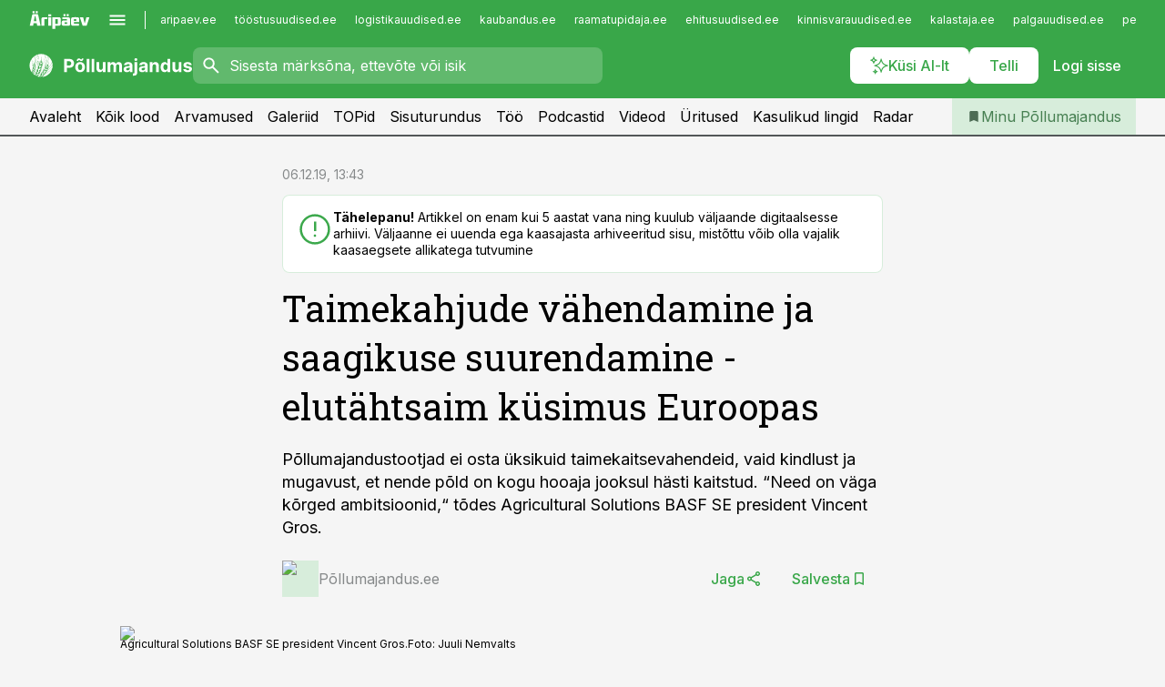

--- FILE ---
content_type: text/html; charset=utf-8
request_url: https://www.pollumajandus.ee/uudised/2019/12/06/taimekahjude-vahendamine-ja-saagikuse-suurendamine-on-endiselt-elutahtsaim-kusimus-euroopas
body_size: 65918
content:
<!DOCTYPE html><html lang="et" class="__variable_d9b83d __variable_1afa06"><head><meta charSet="utf-8"/><meta name="viewport" content="width=device-width, initial-scale=1, minimum-scale=1, maximum-scale=5, viewport-fit=cover, user-scalable=yes"/><link rel="preload" href="/_next/static/media/21350d82a1f187e9-s.p.woff2" as="font" crossorigin="" type="font/woff2"/><link rel="preload" href="/_next/static/media/9f0283fb0a17d415-s.p.woff2" as="font" crossorigin="" type="font/woff2"/><link rel="preload" href="/_next/static/media/a88c13d5f58b71d4-s.p.woff2" as="font" crossorigin="" type="font/woff2"/><link rel="preload" href="/_next/static/media/e4af272ccee01ff0-s.p.woff2" as="font" crossorigin="" type="font/woff2"/><link rel="preload" as="image" imageSrcSet="https://static-img.aripaev.ee/?type=preview&amp;uuid=6cfd1efc-6281-5455-994a-c679efc6d224&amp;width=48&amp;q=75 1x, https://static-img.aripaev.ee/?type=preview&amp;uuid=6cfd1efc-6281-5455-994a-c679efc6d224&amp;width=96&amp;q=75 2x" fetchPriority="high"/><link rel="preload" as="image" imageSrcSet="https://static-img.aripaev.ee/?type=preview&amp;uuid=7f006696-0d50-50b6-8995-c9a04a75db10&amp;width=640&amp;q=70 640w, https://static-img.aripaev.ee/?type=preview&amp;uuid=7f006696-0d50-50b6-8995-c9a04a75db10&amp;width=750&amp;q=70 750w, https://static-img.aripaev.ee/?type=preview&amp;uuid=7f006696-0d50-50b6-8995-c9a04a75db10&amp;width=828&amp;q=70 828w, https://static-img.aripaev.ee/?type=preview&amp;uuid=7f006696-0d50-50b6-8995-c9a04a75db10&amp;width=1080&amp;q=70 1080w, https://static-img.aripaev.ee/?type=preview&amp;uuid=7f006696-0d50-50b6-8995-c9a04a75db10&amp;width=1200&amp;q=70 1200w, https://static-img.aripaev.ee/?type=preview&amp;uuid=7f006696-0d50-50b6-8995-c9a04a75db10&amp;width=1920&amp;q=70 1920w, https://static-img.aripaev.ee/?type=preview&amp;uuid=7f006696-0d50-50b6-8995-c9a04a75db10&amp;width=2048&amp;q=70 2048w, https://static-img.aripaev.ee/?type=preview&amp;uuid=7f006696-0d50-50b6-8995-c9a04a75db10&amp;width=3840&amp;q=70 3840w" imageSizes="(min-width: 1px) 100vw, 100vw" fetchPriority="high"/><link rel="stylesheet" href="/_next/static/css/193ca727a39148d1.css" data-precedence="next"/><link rel="stylesheet" href="/_next/static/css/52723f30e92eee9f.css" data-precedence="next"/><link rel="stylesheet" href="/_next/static/css/364ab38700cab676.css" data-precedence="next"/><link rel="stylesheet" href="/_next/static/css/ef69ab996cc4ef43.css" data-precedence="next"/><link rel="stylesheet" href="/_next/static/css/cfa60dcf5cbd8547.css" data-precedence="next"/><link rel="stylesheet" href="/_next/static/css/2001c5ecabd226f0.css" data-precedence="next"/><link rel="stylesheet" href="/_next/static/css/f53fc1951aefa4e6.css" data-precedence="next"/><link rel="stylesheet" href="/_next/static/css/015ada6ba5fe6a03.css" data-precedence="next"/><link rel="stylesheet" href="/_next/static/css/0f180bd48b9a8a37.css" data-precedence="next"/><link rel="stylesheet" href="/_next/static/css/7cddf85bca64a21f.css" data-precedence="next"/><link rel="stylesheet" href="/_next/static/css/3b3c900c8201ff34.css" data-precedence="next"/><link rel="stylesheet" href="/_next/static/css/8bd7863d921ec434.css" data-precedence="next"/><link rel="stylesheet" href="/_next/static/css/029d5fff5a79fb66.css" data-precedence="next"/><link rel="stylesheet" href="/_next/static/css/145cb3986e47692b.css" data-precedence="next"/><link rel="stylesheet" href="/_next/static/css/abeee01cf18e9b20.css" data-precedence="next"/><link rel="stylesheet" href="/_next/static/css/0e1bc87536d60fd1.css" data-precedence="next"/><link rel="stylesheet" href="/_next/static/css/e4a1f3f4cc1a1330.css" data-precedence="next"/><link rel="stylesheet" href="/_next/static/css/8c6658ca32352202.css" data-precedence="next"/><link rel="preload" as="script" fetchPriority="low" href="/_next/static/chunks/webpack-bb5e6ef551ab2fb7.js"/><script src="/_next/static/chunks/fd9d1056-10e5c93cd413df2f.js" async=""></script><script src="/_next/static/chunks/396464d2-87a25291feed4e3c.js" async=""></script><script src="/_next/static/chunks/7049-f73b85a2adefcf0b.js" async=""></script><script src="/_next/static/chunks/main-app-d6b14959853fa552.js" async=""></script><script src="/_next/static/chunks/aaea2bcf-18d09baeed62d53d.js" async=""></script><script src="/_next/static/chunks/5910-f5efdbfb510c5f6a.js" async=""></script><script src="/_next/static/chunks/5342-19ba4bc98a916bcc.js" async=""></script><script src="/_next/static/chunks/1226-117b1197ddf7aad9.js" async=""></script><script src="/_next/static/chunks/7588-2e36b3a9911aa655.js" async=""></script><script src="/_next/static/chunks/app/global-error-20303be09b9714b7.js" async=""></script><script src="/_next/static/chunks/5878-1525aeac28fcdf88.js" async=""></script><script src="/_next/static/chunks/4075-c93ea2025da5b6a7.js" async=""></script><script src="/_next/static/chunks/5434-828496ffa0f86d7a.js" async=""></script><script src="/_next/static/chunks/1652-56bf1ce5ade1c9ac.js" async=""></script><script src="/_next/static/chunks/7562-5f4fd1388f43b505.js" async=""></script><script src="/_next/static/chunks/7380-318bba68fdea191f.js" async=""></script><script src="/_next/static/chunks/3295-35b1a9d555f9b7bf.js" async=""></script><script src="/_next/static/chunks/7131-78f3e1231e69c364.js" async=""></script><script src="/_next/static/chunks/7492-a181da6c137f390e.js" async=""></script><script src="/_next/static/chunks/7560-4b31aa12143c3a83.js" async=""></script><script src="/_next/static/chunks/app/%5BchannelId%5D/%5Baccess%5D/layout-8ea0d43f1f74f55d.js" async=""></script><script src="/_next/static/chunks/ca377847-5847564181f9946f.js" async=""></script><script src="/_next/static/chunks/6989-725cd192b49ac8b8.js" async=""></script><script src="/_next/static/chunks/7126-f955765d6cea943c.js" async=""></script><script src="/_next/static/chunks/4130-ed04dcb36842f70f.js" async=""></script><script src="/_next/static/chunks/7940-32f152e534110b79.js" async=""></script><script src="/_next/static/chunks/3390-97ccb0b5027fbdb6.js" async=""></script><script src="/_next/static/chunks/4398-b011a1211a61352c.js" async=""></script><script src="/_next/static/chunks/304-f74bbe78ef63ddd8.js" async=""></script><script src="/_next/static/chunks/9860-bc3912166b054a3b.js" async=""></script><script src="/_next/static/chunks/app/%5BchannelId%5D/%5Baccess%5D/internal/article/%5B...slug%5D/page-f0376f1cae323c1c.js" async=""></script><script src="/_next/static/chunks/app/%5BchannelId%5D/%5Baccess%5D/error-9e9a1caedd0e0db1.js" async=""></script><script src="/_next/static/chunks/app/%5BchannelId%5D/%5Baccess%5D/not-found-0f9f27357115a493.js" async=""></script><link rel="preload" href="https://log-in.aripaev.ee/index.js" as="script"/><meta name="theme-color" content="#39a749"/><meta name="color-scheme" content="only light"/><title>Taimekahjude vähendamine ja saagikuse suurendamine - elutähtsaim küsimus Euroopas</title><meta name="description" content="Taimekahjude vähendamine ja saagikuse suurendamine - elutähtsaim küsimus Euroopas. Põllumajandustootjad ei osta üksikuid taimekaitsevahendeid, vaid kindlust ja mugavust, et nende põld on kogu hooaja jooksul hästi kaitstud. “Need on väga kõrged ambitsioonid,“ tõdes Agricultural Solutions BASF SE president Vincent Gros. taimekaitse."/><link rel="manifest" href="/manifest/pollumajandus.json" crossorigin="use-credentials"/><link rel="canonical" href="https://www.pollumajandus.ee/uudised/2019/12/06/taimekahjude-vahendamine-ja-saagikuse-suurendamine-on-endiselt-elutahtsaim-kusimus-euroopas"/><meta name="format-detection" content="telephone=no, address=no, email=no"/><meta name="apple-mobile-web-app-capable" content="yes"/><meta name="apple-mobile-web-app-title" content="Põllumajandus"/><link href="/favicons/pollumajandus/apple-touch-startup-image-768x1004.png" rel="apple-touch-startup-image"/><link href="/favicons/pollumajandus/apple-touch-startup-image-1536x2008.png" media="(device-width: 768px) and (device-height: 1024px)" rel="apple-touch-startup-image"/><meta name="apple-mobile-web-app-status-bar-style" content="black-translucent"/><meta property="og:title" content="Taimekahjude vähendamine ja saagikuse suurendamine - elutähtsaim küsimus Euroopas"/><meta property="og:description" content="Taimekahjude vähendamine ja saagikuse suurendamine - elutähtsaim küsimus Euroopas. Põllumajandustootjad ei osta üksikuid taimekaitsevahendeid, vaid kindlust ja mugavust, et nende põld on kogu hooaja jooksul hästi kaitstud. “Need on väga kõrged ambitsioonid,“ tõdes Agricultural Solutions BASF SE president Vincent Gros. taimekaitse."/><meta property="og:url" content="https://www.pollumajandus.ee/uudised/2019/12/06/taimekahjude-vahendamine-ja-saagikuse-suurendamine-on-endiselt-elutahtsaim-kusimus-euroopas"/><meta property="og:site_name" content="Põllumajandus"/><meta property="og:locale" content="et_EE"/><meta property="og:image" content="https://static-img.aripaev.ee/?type=preview&amp;uuid=7f006696-0d50-50b6-8995-c9a04a75db10&amp;width=1200&amp;q=85"/><meta property="og:image:width" content="1200"/><meta property="og:type" content="website"/><meta name="twitter:card" content="summary_large_image"/><meta name="twitter:site" content="@aripaev_ee"/><meta name="twitter:creator" content="@aripaev_ee"/><meta name="twitter:title" content="Taimekahjude vähendamine ja saagikuse suurendamine - elutähtsaim küsimus Euroopas"/><meta name="twitter:description" content="Taimekahjude vähendamine ja saagikuse suurendamine - elutähtsaim küsimus Euroopas. Põllumajandustootjad ei osta üksikuid taimekaitsevahendeid, vaid kindlust ja mugavust, et nende põld on kogu hooaja jooksul hästi kaitstud. “Need on väga kõrged ambitsioonid,“ tõdes Agricultural Solutions BASF SE president Vincent Gros. taimekaitse."/><meta name="twitter:image" content="https://static-img.aripaev.ee/?type=preview&amp;uuid=7f006696-0d50-50b6-8995-c9a04a75db10&amp;width=1200&amp;q=85"/><meta name="twitter:image:width" content="1200"/><link rel="shortcut icon" href="/favicons/pollumajandus/favicon.ico"/><link rel="icon" href="/favicons/pollumajandus/favicon.ico"/><link rel="apple-touch-icon" href="/favicons/pollumajandus/apple-touch-icon-180x180.png"/><link rel="apple-touch-icon-precomposed" href="/favicons/pollumajandus/apple-touch-icon-180x180.png"/><meta name="next-size-adjust"/><script src="/_next/static/chunks/polyfills-42372ed130431b0a.js" noModule=""></script></head><body><script>(self.__next_s=self.__next_s||[]).push([0,{"children":"\n        window.nativeEvents = [];\n        window.nativeListeners = [];\n        window.addEventListener('aripaev.ee:nativeApiAttached', (e) => {\n          window.nativeEvents.push(e);\n          window.nativeListeners.forEach((l) => l(e));\n        });\n        window.addNativeListener = (listener) => {\n          window.nativeListeners.push(listener);\n          window.nativeEvents.forEach((e) => listener(e));\n        };\n      ","id":"__native_attach"}])</script><style type="text/css">:root:root {
    --theme: pollumajandus;

    --color-primary-10: #f5fbf6;
    --color-primary-50: #ebf6ec;
    --color-primary-100: #d7eddb;
    --color-primary-200: #c3e4c8;
    --color-primary-300: #b0dcb6;
    --color-primary-400: #9cd3a4;
    --color-primary-500: #39a749;
    --color-primary-600: #40934d;
    --color-primary-700: #467f51;
    --color-primary-800: #4c6b54;
    --color-primary-900: #535758;

    --color-neutral-100: #edeeee;
    --color-neutral-200: #ddddde;
    --color-neutral-300: #cbcccd;
    --color-neutral-400: #babcbc;
    --color-neutral-500: #a9abab;
    --color-neutral-600: #989a9b;
    --color-neutral-700: #86898a;
    --color-neutral-800: #757979;
    --color-neutral-900: #535758;

    --site-bg: #F5F5F5;
    --site-bg-original: #F5F5F5;

    --color-text: #000000;
}
</style><div id="login-container"></div><div id="__next"><div class="styles_site-hat__KmxJ_"><div class="styles_site-hat__inner__NT2Fd"><div id="Panorama_1" class="styles_site-hat__ad-slot__6OIXn"></div></div></div><div class="styles_header__sentinel-pre__ZLTsJ"></div><div class="styles_header__4AYpa"><b></b><div class="styles_header__wrap1__C6qUJ"><div class="styles_header__wrap2__vgkJ1"><div class="styles_header__main__4NeBW"><div class="styles_header__main__limiter__1bF8W"><div class="styles_sites__MzlGA styles_hidden__CEocJ"><div class="styles_sites__global__0voAr"><a href="https://www.aripaev.ee" target="_blank" rel="noopener noreferrer"><svg xmlns="http://www.w3.org/2000/svg" height="20" width="67" class="icon logotype-aripaev" viewBox="0 0 512 155"><path fill="#d61e1f" d="M43.18 1.742H25.822v17.917H43.18zm21.86 124.857-4.1-22.295H34.283l-3.977 22.295H1.974l19.33-88.048c2.25-10.153 5.077-11.567 16.643-11.567H58.55c11.846 0 13.817.855 16.224 11.706l19.33 87.908zM50.507 44.762h-5.792l-7.746 41.625h21.249zm18.771-43.02H51.92v17.917h17.358zM306.626 27.3h-17.358v17.916h17.358zm26.117 0h-17.359v17.916h17.359zm-206.05 42.864V126.6h-25.959V71.28c0-10.851 5.076-17.759 17.917-17.759h32.309v16.643zm32.344-23.43V28.399h26.168v18.335zm26.168 79.866h-26.168V53.503h26.168zm62.594.001h-27.651v26.657h-25.68V53.521h53.61c12.84 0 17.777 6.629 17.777 17.917v37.229c0 11.863-5.076 17.934-18.056 17.934m-7.903-56.576h-19.888v39.915h19.888zm93.508 56.576s-17.636.279-21.3.279-21.162-.279-21.162-.279c-11.287-.157-17.638-5.513-17.638-17.934v-9.735c0-15.23 9.735-17.62 17.777-17.62h27.791V69.449h-39.357V53.521h47.539c14.671 0 17.778 8.88 17.778 17.62v39.793c0 11.846-3.49 15.509-11.429 15.701zM319.31 96.019h-20.935v14.707h20.935zm59.664-.611v13.573h41.066v17.62h-49.109c-14.671 0-17.759-9.752-17.759-17.777V72.188c0-11.845 5.774-18.475 17.618-18.614 0 0 13.958-.297 17.638-.297 3.683 0 17.445.297 17.445.297 12.424.14 17.36 6.193 17.36 17.76v24.127h-44.258zm18.35-26.552h-18.492v16.922h18.492zm88.714 57.727h-34.003l-23.987-73.079h28.227l12.682 50.086h2.13l12.682-50.086h26.257z" class="logotype"></path></svg></a><button title="Ava menüü" type="button"><svg fill="none" xmlns="http://www.w3.org/2000/svg" height="20" width="20" class="icon menu" viewBox="0 0 20 20"><path fill="#2D0606" d="M3 14.5V13h14v1.5zm0-3.75v-1.5h14v1.5zM3 7V5.5h14V7z"></path></svg></button></div><div class="styles_sites__main__Z77Aw"><ul class="styles_sites__list__ue3ny"><li class=""><a href="https://www.aripaev.ee?utm_source=pollumajandus.ee&amp;utm_medium=pais" target="_blank" draggable="false" rel="noopener noreferrer">aripaev.ee</a></li><li class=""><a href="https://www.toostusuudised.ee?utm_source=pollumajandus.ee&amp;utm_medium=pais" target="_blank" draggable="false" rel="noopener noreferrer">tööstusuudised.ee</a></li><li class=""><a href="https://www.logistikauudised.ee?utm_source=pollumajandus.ee&amp;utm_medium=pais" target="_blank" draggable="false" rel="noopener noreferrer">logistikauudised.ee</a></li><li class=""><a href="https://www.kaubandus.ee?utm_source=pollumajandus.ee&amp;utm_medium=pais" target="_blank" draggable="false" rel="noopener noreferrer">kaubandus.ee</a></li><li class=""><a href="https://www.raamatupidaja.ee?utm_source=pollumajandus.ee&amp;utm_medium=pais" target="_blank" draggable="false" rel="noopener noreferrer">raamatupidaja.ee</a></li><li class=""><a href="https://www.ehitusuudised.ee?utm_source=pollumajandus.ee&amp;utm_medium=pais" target="_blank" draggable="false" rel="noopener noreferrer">ehitusuudised.ee</a></li><li class=""><a href="https://www.kinnisvarauudised.ee?utm_source=pollumajandus.ee&amp;utm_medium=pais" target="_blank" draggable="false" rel="noopener noreferrer">kinnisvarauudised.ee</a></li><li class=""><a href="https://www.kalastaja.ee?utm_source=pollumajandus.ee&amp;utm_medium=pais" target="_blank" draggable="false" rel="noopener noreferrer">kalastaja.ee</a></li><li class=""><a href="https://www.palgauudised.ee?utm_source=pollumajandus.ee&amp;utm_medium=pais" target="_blank" draggable="false" rel="noopener noreferrer">palgauudised.ee</a></li><li class=""><a href="https://www.personaliuudised.ee?utm_source=pollumajandus.ee&amp;utm_medium=pais" target="_blank" draggable="false" rel="noopener noreferrer">personaliuudised.ee</a></li><li class=""><a href="https://www.finantsuudised.ee?utm_source=pollumajandus.ee&amp;utm_medium=pais" target="_blank" draggable="false" rel="noopener noreferrer">finantsuudised.ee</a></li><li class=""><a href="https://www.bestmarketing.ee?utm_source=pollumajandus.ee&amp;utm_medium=pais" target="_blank" draggable="false" rel="noopener noreferrer">bestmarketing.ee</a></li><li class=""><a href="https://www.aripaev.ee?utm_source=pollumajandus.ee&amp;utm_medium=pais" target="_blank" draggable="false" rel="noopener noreferrer">aripaev.ee</a></li><li class=""><a href="https://www.aritehnoloogia.ee?utm_source=pollumajandus.ee&amp;utm_medium=pais" target="_blank" draggable="false" rel="noopener noreferrer">aritehnoloogia.ee</a></li><li class=""><a href="https://www.kalastaja.ee?utm_source=pollumajandus.ee&amp;utm_medium=pais" target="_blank" draggable="false" rel="noopener noreferrer">kalastaja.ee</a></li><li class=""><a href="https://www.imelineteadus.ee?utm_source=pollumajandus.ee&amp;utm_medium=pais" target="_blank" draggable="false" rel="noopener noreferrer">imelineteadus.ee</a></li><li class=""><a href="https://www.imelineajalugu.ee?utm_source=pollumajandus.ee&amp;utm_medium=pais" target="_blank" draggable="false" rel="noopener noreferrer">imelineajalugu.ee</a></li><li class=""><a href="https://www.mu.ee?utm_source=pollumajandus.ee&amp;utm_medium=pais" target="_blank" draggable="false" rel="noopener noreferrer">mu.ee</a></li><li class=""><a href="https://www.dv.ee?utm_source=pollumajandus.ee&amp;utm_medium=pais" target="_self" draggable="false">dv.ee</a></li></ul></div></div><div class="styles_header__row__tjBlC"><a class="styles_header__logo__LPFzl" href="/"><img alt="Põllumajandus" loading="lazy" width="120" height="40" decoding="async" data-nimg="1" style="color:transparent" src="https://ap-cms-images.ap3.ee/pollumajandus_valge.svg"/></a><form class="styles_search___9_Xy"><span class="styles_search__icon__adECE"><svg fill="none" xmlns="http://www.w3.org/2000/svg" height="24" width="24" class="icon search" viewBox="0 0 25 24"><path fill="#fff" d="m20.06 21-6.3-6.3q-.75.6-1.724.95-.975.35-2.075.35-2.725 0-4.613-1.887Q3.461 12.225 3.461 9.5t1.887-4.612T9.961 3t4.612 1.888T16.461 9.5a6.1 6.1 0 0 1-1.3 3.8l6.3 6.3zm-10.1-7q1.875 0 3.188-1.312T14.461 9.5t-1.313-3.187T9.961 5 6.773 6.313 5.461 9.5t1.312 3.188T9.961 14"></path></svg></span><input type="text" autoComplete="off" placeholder="Sisesta märksõna, ettevõte või isik" title="Sisesta märksõna, ettevõte või isik" name="keyword" value=""/><button class="styles_search__clear__gU1eY" disabled="" title="Puhasta otsing" type="button"><svg fill="none" xmlns="http://www.w3.org/2000/svg" height="24" width="24" class="icon close" viewBox="0 0 25 24"><path fill="#fff" d="m6.86 19-1.4-1.4 5.6-5.6-5.6-5.6L6.86 5l5.6 5.6 5.6-5.6 1.4 1.4-5.6 5.6 5.6 5.6-1.4 1.4-5.6-5.6z"></path></svg></button></form><div class="styles_header__buttons__HTvoj"><span class="styles_button___Dvql styles_size-default___f8ln styles_theme-white-primary__wwdx4" draggable="false"><a class="styles_button__element__i6R1c" target="_blank" rel="noopener noreferrer" href="/ai-otsing"><span class="styles_button__inner__av3c_"><svg xmlns="http://www.w3.org/2000/svg" height="20" width="20" class="icon styles_button__icon__ab5nT ai" viewBox="0 0 512 512"><path fill="#fff" d="M310.043 132.67c12.118 32.932 26.173 58.426 46.916 79.172 20.745 20.748 46.243 34.809 79.17 46.931-32.926 12.118-58.422 26.175-79.162 46.918-20.742 20.744-34.799 46.246-46.921 79.182-12.127-32.938-26.188-58.434-46.937-79.178-20.745-20.739-46.251-34.798-79.183-46.92 32.94-12.126 58.44-26.188 79.188-46.935 20.746-20.746 34.808-46.249 46.93-79.171m.004-73.14c-5.256 0-9.837 3.513-11.243 8.572-33.39 120.887-58.545 146.041-179.434 179.434-5.059 1.405-8.572 6.015-8.572 11.243 0 5.256 3.513 9.837 8.572 11.243 120.887 33.39 146.041 58.517 179.434 179.406 1.405 5.059 6.015 8.572 11.243 8.572 5.256 0 9.837-3.513 11.243-8.572 33.39-120.887 58.517-146.041 179.406-179.406 5.059-1.405 8.572-6.015 8.572-11.243 0-5.256-3.513-9.837-8.572-11.243-120.887-33.39-146.041-58.545-179.406-179.434-1.405-5.059-6.015-8.572-11.243-8.572m-208.13 12.877c4.16 7.493 8.981 14.068 14.883 19.97 5.9 5.9 12.473 10.72 19.962 14.879-7.489 4.159-14.061 8.98-19.963 14.884-5.9 5.902-10.718 12.475-14.878 19.966-4.159-7.487-8.98-14.06-14.882-19.96s-12.475-10.718-19.966-14.878c7.487-4.159 14.06-8.98 19.96-14.882 5.903-5.904 10.724-12.483 14.885-19.979m-.003-64.329c-5.256 0-9.837 3.513-11.243 8.572-15.093 54.639-24.734 64.307-79.37 79.37-5.059 1.405-8.572 6.015-8.572 11.243 0 5.256 3.513 9.837 8.572 11.243 54.639 15.093 64.307 24.734 79.37 79.37 1.405 5.059 6.015 8.572 11.243 8.572 5.256 0 9.837-3.513 11.243-8.572 15.093-54.639 24.734-64.307 79.37-79.37 5.059-1.405 8.572-6.015 8.572-11.243 0-5.256-3.513-9.837-8.572-11.243-54.639-15.093-64.279-24.734-79.37-79.37-1.405-5.059-6.015-8.572-11.243-8.572m43.845 407.999a76 76 0 0 0 5.697 6.377 76 76 0 0 0 6.391 5.711 76 76 0 0 0-6.38 5.7 76 76 0 0 0-5.711 6.391 76 76 0 0 0-5.7-6.38 76 76 0 0 0-6.387-5.708 76 76 0 0 0 6.385-5.705 76 76 0 0 0 5.705-6.385m-.003-63.671c-3.206 0-6 2.143-6.857 5.229-11.966 43.373-20.298 51.704-63.672 63.672A7.134 7.134 0 0 0 70 428.164c0 3.206 2.143 6 5.229 6.857 43.373 11.966 51.704 20.315 63.672 63.672a7.134 7.134 0 0 0 6.857 5.229c3.206 0 6-2.143 6.857-5.229 11.966-43.373 20.315-51.704 63.672-63.672a7.134 7.134 0 0 0 5.229-6.857c0-3.206-2.143-6-5.229-6.857-43.373-11.966-51.704-20.315-63.672-63.672a7.134 7.134 0 0 0-6.857-5.229"></path></svg><span class="styles_button__text__0QAzX"><span class="styles_button__text__row__ZW9Cl">Küsi AI-lt</span></span></span></a></span><span class="styles_button___Dvql styles_size-default___f8ln styles_theme-white-primary__wwdx4" draggable="false"><a class="styles_button__element__i6R1c" target="_blank" rel="noopener noreferrer" href="https://kampaania.aripaev.ee/telli-pollumajandusuudised/?utm_source=pollumajandus.ee&amp;utm_medium=telli"><span class="styles_button__inner__av3c_"><span class="styles_button__text__0QAzX"><span class="styles_button__text__row__ZW9Cl">Telli</span></span></span></a></span><span class="styles_button___Dvql styles_size-default___f8ln styles_theme-white-transparent__3xBw8" draggable="false"><button class="styles_button__element__i6R1c" type="button"><span class="styles_button__inner__av3c_"><span class="styles_button__text__0QAzX"><span class="styles_button__text__row__ZW9Cl">Logi sisse</span></span></span></button></span></div></div></div><div class="styles_burger-menu__NxbcX" inert=""><div class="styles_burger-menu__inner__G_A7a"><div class="styles_burger-menu__limiter__Z8WPT"><ul class="styles_burger-menu__sections__WMdfc"><li><div class="styles_burger-menu__title__FISxC">Teemaveebid</div><ul class="styles_burger-menu__sections__links__erXEP styles_split__ABuE1"><li><a target="_blank" rel="noopener noreferrer" href="https://www.aripaev.ee?utm_source=pollumajandus.ee&amp;utm_medium=pais">aripaev.ee</a></li><li><a target="_blank" rel="noopener noreferrer" href="https://bestmarketing.ee?utm_source=pollumajandus.ee&amp;utm_medium=pais">bestmarketing.ee</a></li><li><a target="_blank" rel="noopener noreferrer" href="https://www.dv.ee?utm_source=pollumajandus.ee&amp;utm_medium=pais">dv.ee</a></li><li><a target="_blank" rel="noopener noreferrer" href="https://www.ehitusuudised.ee?utm_source=pollumajandus.ee&amp;utm_medium=pais">ehitusuudised.ee</a></li><li><a target="_blank" rel="noopener noreferrer" href="https://www.finantsuudised.ee?utm_source=pollumajandus.ee&amp;utm_medium=pais">finantsuudised.ee</a></li><li><a target="_blank" rel="noopener noreferrer" href="https://www.aritehnoloogia.ee?utm_source=pollumajandus.ee&amp;utm_medium=pais">aritehnoloogia.ee</a></li><li><a target="_blank" rel="noopener noreferrer" href="https://www.kaubandus.ee?utm_source=pollumajandus.ee&amp;utm_medium=pais">kaubandus.ee</a></li><li><a target="_blank" rel="noopener noreferrer" href="https://www.kinnisvarauudised.ee?utm_source=pollumajandus.ee&amp;utm_medium=pais">kinnisvarauudised.ee</a></li><li><a target="_blank" rel="noopener noreferrer" href="https://www.logistikauudised.ee?utm_source=pollumajandus.ee&amp;utm_medium=pais">logistikauudised.ee</a></li><li><a target="_blank" rel="noopener noreferrer" href="https://www.mu.ee?utm_source=pollumajandus.ee&amp;utm_medium=pais">mu.ee</a></li><li><a target="_blank" rel="noopener noreferrer" href="https://www.palgauudised.ee?utm_source=pollumajandus.ee&amp;utm_medium=pais">palgauudised.ee</a></li><li><a target="_blank" rel="noopener noreferrer" href="https://www.personaliuudised.ee?utm_source=pollumajandus.ee&amp;utm_medium=pais">personaliuudised.ee</a></li><li><a target="_blank" rel="noopener noreferrer" href="https://www.raamatupidaja.ee?utm_source=pollumajandus.ee&amp;utm_medium=pais">raamatupidaja.ee</a></li><li><a target="_blank" rel="noopener noreferrer" href="https://www.toostusuudised.ee?utm_source=pollumajandus.ee&amp;utm_medium=pais">toostusuudised.ee</a></li><li><a target="_blank" rel="noopener noreferrer" href="https://www.imelineajalugu.ee?utm_source=pollumajandus.ee&amp;utm_medium=pais">imelineajalugu.ee</a></li><li><a target="_blank" rel="noopener noreferrer" href="https://www.imelineteadus.ee?utm_source=pollumajandus.ee&amp;utm_medium=pais">imelineteadus.ee</a></li></ul></li><li><div class="styles_burger-menu__title__FISxC">Teenused ja tooted</div><ul class="styles_burger-menu__sections__links__erXEP"><li><a target="_blank" rel="noopener noreferrer" href="https://pood.aripaev.ee/kategooria/konverentsid?utm_source=pollumajandus.ee&amp;utm_medium=menu">Konverentsid</a></li><li><a target="_blank" rel="noopener noreferrer" href="https://pood.aripaev.ee/kategooria/koolitused?utm_source=pollumajandus.ee&amp;utm_medium=menu">Koolitused</a></li><li><a target="_blank" rel="noopener noreferrer" href="https://pood.aripaev.ee/kategooria/raamatud?utm_source=pollumajandus.ee&amp;utm_medium=menu">Raamatud</a></li><li><a target="_blank" rel="noopener noreferrer" href="https://pood.aripaev.ee/kategooria/teabevara?utm_source=pollumajandus.ee&amp;utm_medium=menu">Teabevara</a></li><li><a target="_blank" rel="noopener noreferrer" href="https://pood.aripaev.ee/kategooria/ajakirjad?utm_source=pollumajandus.ee&amp;utm_medium=menu">Ajakirjad</a></li><li><a target="_blank" rel="noopener noreferrer" href="https://pood.aripaev.ee?utm_source=pollumajandus.ee&amp;utm_medium=menu">E-pood</a></li><li><a target="_blank" rel="noopener noreferrer" href="https://infopank.ee?utm_source=pollumajandus.ee&amp;utm_medium=menu">Infopank</a></li><li><a target="_blank" rel="noopener noreferrer" href="https://radar.aripaev.ee?utm_source=pollumajandus.ee&amp;utm_medium=menu">Radar</a></li></ul></li></ul><div class="styles_burger-menu__sidebar__8mwqb"><ul class="styles_burger-menu__sidebar__links__ZKDyD"><li><a target="_blank" rel="noopener noreferrer" href="https://www.aripaev.ee/turunduslahendused">Reklaam</a></li><li><a target="_self" href="/c/cm">Sisuturundus</a></li><li><a target="_blank" rel="noopener noreferrer" href="https://firma.aripaev.ee/tule-toole/">Tööpakkumised</a></li><li><a target="_blank" rel="noopener noreferrer" href="https://firma.aripaev.ee/">Äripäevast</a></li><li><a target="_blank" rel="noopener noreferrer" href="https://www.pollumajandus.ee/uudiskirjad">Telli uudiskirjad</a></li></ul><ul class="styles_buttons__V_M5V styles_layout-vertical-wide__kH_p0"><li class="styles_primary__BaQ9R"><span class="styles_button___Dvql styles_size-default___f8ln styles_theme-primary__JLG_x" draggable="false"><a class="styles_button__element__i6R1c" target="_blank" rel="noopener noreferrer" href="https://iseteenindus.aripaev.ee"><span class="styles_button__inner__av3c_"><span class="styles_button__text__0QAzX"><span class="styles_button__text__row__ZW9Cl">Iseteenindus</span></span></span></a></span></li><li class="styles_primary__BaQ9R"><span class="styles_button___Dvql styles_size-default___f8ln styles_theme-default__ea1gN" draggable="false"><a class="styles_button__element__i6R1c" target="_blank" rel="noopener noreferrer" href="https://kampaania.aripaev.ee/telli-pollumajandusuudised/?utm_source=pollumajandus.ee&amp;utm_medium=telli"><span class="styles_button__inner__av3c_"><span class="styles_button__text__0QAzX"><span class="styles_button__text__row__ZW9Cl">Telli Põllumajandus</span></span></span></a></span></li></ul></div></div></div></div></div><div class="styles_header__menu__7U_6k"><div class="styles_header__menu__holder__mDgQf"><a class="styles_header__menu__logo__XcB29" draggable="false" href="/"><img alt="Põllumajandus" loading="lazy" width="120" height="40" decoding="async" data-nimg="1" style="color:transparent" src="https://ap-cms-images.ap3.ee/pollumajandus_valge.svg"/></a><div class="styles_header__menu__scroller__KG1tj"><ul class="styles_header__menu__items___1xQ5"><li><a aria-current="false" target="_self" draggable="false" href="/">Avaleht</a></li><li><a aria-current="false" target="_self" draggable="false" href="/search?channels=pollumajandus">Kõik lood</a></li><li><a aria-current="false" target="_self" draggable="false" href="/c/opinion">Arvamused</a></li><li><a aria-current="false" target="_self" draggable="false" href="/s/galeriid">Galeriid</a></li><li><a aria-current="false" target="_self" draggable="false" href="/koik-pollumajanduse-topid">TOPid</a></li><li><a aria-current="false" target="_self" draggable="false" href="/c/cm">Sisuturundus</a></li><li><a aria-current="false" target="_self" draggable="false" href="/c/jobs">Töö</a></li><li><a aria-current="false" target="_self" draggable="false" href="/saatesarjad">Podcastid</a></li><li><a aria-current="false" target="_self" draggable="false" href="https://videokogu.aripaev.ee/topics/15?utm_source=pollumajandus.ee&amp;utm_medium=videoteek">Videod</a></li><li><a aria-current="false" target="_blank" rel="noopener noreferrer" draggable="false" href="https://pood.aripaev.ee/valdkond/pollu-ja-metsamajandus?categories=13%2C31%2C65&amp;utm_source=pollumajandus.ee&amp;utm_medium=uritused-karussell">Üritused</a></li><li><a aria-current="false" target="_blank" rel="noopener noreferrer" draggable="false" href="/staatilised/kasulikud-lingid">Kasulikud lingid</a></li><li><a aria-current="false" target="_blank" rel="noopener noreferrer" draggable="false" href="https://radar.aripaev.ee/">Radar</a></li></ul></div><a class="styles_header__menu__bookmarks__qWw9R" aria-current="false" draggable="false" href="/minu-uudisvoog"><svg fill="none" xmlns="http://www.w3.org/2000/svg" height="16" width="16" class="icon bookmark-filled" viewBox="0 0 24 24"><path fill="#2D0606" d="M5 21V5q0-.824.588-1.412A1.93 1.93 0 0 1 7 3h10q.824 0 1.413.587Q19 4.176 19 5v16l-7-3z"></path></svg><span>Minu Põllumajandus</span></a></div></div></div></div></div><div class="styles_header__sentinel-post__lzp4A"></div><div class="styles_burger-menu__backdrop__1nrUr" tabindex="0" role="button" aria-pressed="true" title="Sulge"></div><div class="styles_header__mock__CpuN_"></div><div class="styles_body__KntQX"><div class="styles_block__x9tSr styles_theme-default__YFZfY styles_width-article__aCVgk"><div class="styles_hero__qEXNs styles_layout-default__BGcal styles_theme-default__1lqCZ styles_has-image__ILhtv"><div class="styles_hero__limiter__m_kBo"><div class="styles_hero__heading__UH2zp"><div class="styles_page-header__UZ3dH"><div class="styles_page-header__back__F3sNN"><span class="styles_button___Dvql styles_size-default___f8ln styles_theme-transparent__V6plv" draggable="false"><button class="styles_button__element__i6R1c" type="button"><span class="styles_button__inner__av3c_"><svg fill="none" xmlns="http://www.w3.org/2000/svg" height="20" width="20" class="icon styles_button__icon__ab5nT arrow-back" viewBox="0 0 20 20"><path fill="#2D0606" d="m12 18-8-8 8-8 1.417 1.417L6.833 10l6.584 6.583z"></path></svg><span class="styles_button__text__0QAzX"><span class="styles_button__text__row__ZW9Cl">Tagasi</span></span></span></button></span></div><div class="styles_page-header__headline__160BU"><div class="styles_page-header__headline__info__WB6e3"><ul class="styles_page-header__meta__DMVKe"><li>06.12.19, 13:43</li></ul></div><div class="styles_callout__GbgpZ styles_intent-outdated__7JYYz"><div class="styles_callout__inner__P1xpS"><svg fill="none" xmlns="http://www.w3.org/2000/svg" height="24" width="24" class="icon styles_callout__icon___Fuj_ error" viewBox="0 0 48 48"><path fill="#C4342D" d="M24 34q.7 0 1.175-.474t.475-1.175-.474-1.176A1.6 1.6 0 0 0 24 30.7q-.701 0-1.176.474a1.6 1.6 0 0 0-.475 1.175q0 .701.474 1.176T24 34m-1.35-7.65h3V13.7h-3zM24.013 44q-4.137 0-7.775-1.575t-6.363-4.3-4.3-6.367T4 23.975t1.575-7.783 4.3-6.342 6.367-4.275T24.025 4t7.783 1.575T38.15 9.85t4.275 6.35T44 23.987t-1.575 7.775-4.275 6.354q-2.7 2.715-6.35 4.3T24.013 44m.012-3q7.075 0 12.025-4.975T41 23.975 36.06 11.95 24 7q-7.05 0-12.025 4.94T7 24q0 7.05 4.975 12.025T24.025 41"></path></svg><div class="styles_callout__text__cYyr4"><div><b>Tähelepanu!</b> Artikkel on enam kui 5 aastat vana ning kuulub väljaande digitaalsesse arhiivi. Väljaanne ei uuenda ega kaasajasta arhiveeritud sisu, mistõttu võib olla vajalik kaasaegsete allikatega tutvumine</div></div></div></div><h1>Taimekahjude vähendamine ja saagikuse suurendamine - elutähtsaim küsimus Euroopas</h1></div></div></div><div class="styles_hero__main__FNdan"><div class="styles_hero__description__1SGae">Põllumajandustootjad ei osta üksikuid taimekaitsevahendeid, vaid kindlust ja mugavust, et nende põld on kogu hooaja jooksul hästi kaitstud. “Need on väga kõrged ambitsioonid,“ tõdes Agricultural Solutions BASF SE president Vincent Gros.</div><div class="styles_hero__article-tools__jStYE"><ul class="styles_hero__authors__jpHLE styles_single__zcqUq"><li><a href="/a/pollumajandusee-"><img alt="Põllumajandus.ee " fetchPriority="high" width="40" height="40" decoding="async" data-nimg="1" style="color:transparent" srcSet="https://static-img.aripaev.ee/?type=preview&amp;uuid=6cfd1efc-6281-5455-994a-c679efc6d224&amp;width=48&amp;q=75 1x, https://static-img.aripaev.ee/?type=preview&amp;uuid=6cfd1efc-6281-5455-994a-c679efc6d224&amp;width=96&amp;q=75 2x" src="https://static-img.aripaev.ee/?type=preview&amp;uuid=6cfd1efc-6281-5455-994a-c679efc6d224&amp;width=96&amp;q=75"/><span class="styles_hero__authors__texts__A4Y2r"><span class="styles_hero__authors__name__9NvFS">Põllumajandus.ee </span></span></a></li></ul><div class="styles_hero__tools__rTnGb"><ul class="styles_buttons__V_M5V styles_layout-default__xTC8D"><li class="styles_primary__BaQ9R"><span class="styles_button___Dvql styles_size-default___f8ln styles_theme-transparent__V6plv" draggable="false"><button class="styles_button__element__i6R1c" type="button"><span class="styles_button__inner__av3c_"><span class="styles_button__text__0QAzX"><span class="styles_button__text__row__ZW9Cl">Jaga</span></span><svg fill="none" xmlns="http://www.w3.org/2000/svg" height="20" width="20" class="icon styles_button__icon__ab5nT share" viewBox="0 0 20 20"><path fill="#2D0606" d="M14.5 18a2.4 2.4 0 0 1-1.77-.73A2.4 2.4 0 0 1 12 15.5q0-.167.02-.302.022-.135.063-.302l-4.958-3.021a1.8 1.8 0 0 1-.737.48 2.7 2.7 0 0 1-.888.145 2.4 2.4 0 0 1-1.77-.73A2.4 2.4 0 0 1 3 10q0-1.042.73-1.77A2.4 2.4 0 0 1 5.5 7.5q.458 0 .885.156.428.156.74.469l4.958-3.02a3 3 0 0 1-.062-.303A2 2 0 0 1 12 4.5q0-1.042.73-1.77A2.4 2.4 0 0 1 14.5 2a2.4 2.4 0 0 1 1.77.73q.73.728.73 1.77t-.73 1.77A2.4 2.4 0 0 1 14.5 7q-.465 0-.889-.146a1.8 1.8 0 0 1-.736-.479l-4.958 3.02q.04.168.062.303T8 10q0 .167-.02.302-.022.135-.063.302l4.958 3.021q.313-.354.736-.49.425-.135.889-.135 1.042 0 1.77.73.73.728.73 1.77t-.73 1.77a2.4 2.4 0 0 1-1.77.73m0-12.5q.424 0 .713-.287A.97.97 0 0 0 15.5 4.5a.97.97 0 0 0-.287-.712.97.97 0 0 0-.713-.288.97.97 0 0 0-.713.288.97.97 0 0 0-.287.712q0 .424.287.713.288.287.713.287m-9 5.5q.424 0 .713-.287A.97.97 0 0 0 6.5 10a.97.97 0 0 0-.287-.713A.97.97 0 0 0 5.5 9a.97.97 0 0 0-.713.287A.97.97 0 0 0 4.5 10q0 .424.287.713.288.287.713.287m9 5.5q.424 0 .713-.288a.97.97 0 0 0 .287-.712.97.97 0 0 0-.287-.713.97.97 0 0 0-.713-.287.97.97 0 0 0-.713.287.97.97 0 0 0-.287.713q0 .424.287.712.288.288.713.288"></path></svg></span></button></span><div class="styles_button__drop__8udXq" style="position:absolute;left:0;top:0"><div class="styles_button__drop__arrow__6R3IT" style="position:absolute"></div><ul class="styles_button__drop__list__SX5ke"><li><button role="button"><div class="styles_button__drop__inner__GkG7d"><svg fill="none" xmlns="http://www.w3.org/2000/svg" height="20" width="20" class="icon logo-facebook" viewBox="0 0 20 20"><path fill="#2D0606" d="M10.834 8.333h2.5v2.5h-2.5v5.833h-2.5v-5.833h-2.5v-2.5h2.5V7.287c0-.99.311-2.242.931-2.926q.93-1.028 2.322-1.028h1.747v2.5h-1.75a.75.75 0 0 0-.75.75z"></path></svg><div>Facebook</div></div></button></li><li><button role="button"><div class="styles_button__drop__inner__GkG7d"><svg xmlns="http://www.w3.org/2000/svg" height="20" width="20" class="icon logo-twitter" viewBox="0 0 14 14"><path fill="#2D0606" fill-rule="evenodd" d="m11.261 11.507-.441-.644-3.124-4.554 3.307-3.816h-.837L7.344 5.795 5.079 2.493h-2.64l.442.644 3 4.375-3.442 3.995h.773l3.02-3.484 2.389 3.484zm-7.599-8.37 5.298 7.727h1.078L4.74 3.137z" clip-rule="evenodd"></path></svg><div>X (Twitter)</div></div></button></li><li><button role="button"><div class="styles_button__drop__inner__GkG7d"><svg fill="none" xmlns="http://www.w3.org/2000/svg" height="20" width="20" class="icon logo-linkedin" viewBox="0 0 20 20"><path fill="#2D0606" d="M6.667 15.833h-2.5V7.5h2.5zm9.166 0h-2.5v-4.451q-.002-1.739-1.232-1.738c-.65 0-1.061.323-1.268.971v5.218h-2.5s.034-7.5 0-8.333h1.973l.153 1.667h.052c.512-.834 1.331-1.399 2.455-1.399.854 0 1.545.238 2.072.834.531.598.795 1.4.795 2.525zM5.417 6.667c.713 0 1.291-.56 1.291-1.25s-.578-1.25-1.291-1.25c-.714 0-1.292.56-1.292 1.25s.578 1.25 1.292 1.25"></path></svg><div>LinkedIn</div></div></button></li><li><button role="button"><div class="styles_button__drop__inner__GkG7d"><svg fill="none" xmlns="http://www.w3.org/2000/svg" height="20" width="20" class="icon email" viewBox="0 0 20 20"><path fill="#2D0606" d="M3.5 16q-.62 0-1.06-.44A1.45 1.45 0 0 1 2 14.5V5.493q0-.62.44-1.056A1.45 1.45 0 0 1 3.5 4h13q.62 0 1.06.44.44.442.44 1.06v9.006q0 .62-.44 1.056A1.45 1.45 0 0 1 16.5 16zm6.5-5L3.5 7.27v7.23h13V7.27zm0-1.77 6.5-3.73h-13zM3.5 7.27V5.5v9z"></path></svg><div>E-mail</div></div></button></li><li><button role="button"><div class="styles_button__drop__inner__GkG7d"><svg fill="none" xmlns="http://www.w3.org/2000/svg" height="20" width="20" class="icon link" viewBox="0 0 20 20"><path fill="#1C1B1F" d="M9 14H6q-1.66 0-2.83-1.171T2 9.995t1.17-2.828T6 6h3v1.5H6a2.4 2.4 0 0 0-1.77.73A2.4 2.4 0 0 0 3.5 10q0 1.042.73 1.77.728.73 1.77.73h3zm-2-3.25v-1.5h6v1.5zM11 14v-1.5h3q1.042 0 1.77-.73.73-.728.73-1.77t-.73-1.77A2.4 2.4 0 0 0 14 7.5h-3V6h3q1.66 0 2.83 1.171T18 10.005t-1.17 2.828T14 14z"></path></svg><div>Link</div></div></button></li></ul></div></li><li class="styles_primary__BaQ9R"><span class="styles_button___Dvql styles_size-default___f8ln styles_theme-transparent__V6plv" draggable="false"><button class="styles_button__element__i6R1c" type="button"><span class="styles_button__inner__av3c_"><span class="styles_button__text__0QAzX"><span class="styles_button__text__row__ZW9Cl">Salvesta</span></span><svg fill="none" xmlns="http://www.w3.org/2000/svg" height="20" width="20" class="icon styles_button__icon__ab5nT bookmark" viewBox="0 0 20 20"><path fill="#2D0606" d="M5 17V4.5q0-.618.44-1.06Q5.883 3 6.5 3h7q.619 0 1.06.44.44.442.44 1.06V17l-5-2zm1.5-2.23 3.5-1.395 3.5 1.396V4.5h-7z"></path></svg></span></button></span></li></ul></div></div></div></div></div><div class="styles_breakout__DF1Ci styles_width-medium__e9Lrb"><div class="styles_article-image__oHI1I"><div class="styles_article-image__title-above__xLKry"></div><a href="https://static-img.aripaev.ee/?type=preview&amp;uuid=7f006696-0d50-50b6-8995-c9a04a75db10" target="_blank" rel="noopener noreferrer" class="styles_article-image__holder__jEhZc" style="aspect-ratio:1.5"><img alt="Agricultural Solutions BASF SE president Vincent Gros." draggable="false" fetchPriority="high" decoding="async" data-nimg="fill" style="position:absolute;height:100%;width:100%;left:0;top:0;right:0;bottom:0;color:transparent" sizes="(min-width: 1px) 100vw, 100vw" srcSet="https://static-img.aripaev.ee/?type=preview&amp;uuid=7f006696-0d50-50b6-8995-c9a04a75db10&amp;width=640&amp;q=70 640w, https://static-img.aripaev.ee/?type=preview&amp;uuid=7f006696-0d50-50b6-8995-c9a04a75db10&amp;width=750&amp;q=70 750w, https://static-img.aripaev.ee/?type=preview&amp;uuid=7f006696-0d50-50b6-8995-c9a04a75db10&amp;width=828&amp;q=70 828w, https://static-img.aripaev.ee/?type=preview&amp;uuid=7f006696-0d50-50b6-8995-c9a04a75db10&amp;width=1080&amp;q=70 1080w, https://static-img.aripaev.ee/?type=preview&amp;uuid=7f006696-0d50-50b6-8995-c9a04a75db10&amp;width=1200&amp;q=70 1200w, https://static-img.aripaev.ee/?type=preview&amp;uuid=7f006696-0d50-50b6-8995-c9a04a75db10&amp;width=1920&amp;q=70 1920w, https://static-img.aripaev.ee/?type=preview&amp;uuid=7f006696-0d50-50b6-8995-c9a04a75db10&amp;width=2048&amp;q=70 2048w, https://static-img.aripaev.ee/?type=preview&amp;uuid=7f006696-0d50-50b6-8995-c9a04a75db10&amp;width=3840&amp;q=70 3840w" src="https://static-img.aripaev.ee/?type=preview&amp;uuid=7f006696-0d50-50b6-8995-c9a04a75db10&amp;width=3840&amp;q=70"/></a><ul class="styles_article-image__meta__Voj9l"><li>Agricultural Solutions BASF SE president Vincent Gros.</li><li>Foto: <!-- -->Juuli Nemvalts</li></ul></div></div><div class="styles_article-paragraph__PM82c">Oktoobri alguses kohtus Saksamaal Düsseldorfis taimekaitse ja väetiste suurtootja <a target="_blank" href="http://www.agro.basf.ee/ee/">BASF</a> Euroopa riikide põllumajandusajakirjanikega, et tutvustada uusi trende millega aidatakse põllumeestel suurendada saagikust ja vähendada taimekahjurite ja -kahjustuste mõju põldudel. Samuti oli teemaks lahendus <em>easyconnect</em> - suletud edastussüsteem (CTS). Kohtumine hõlmas ka BASFi Hollandi taimearetuskeskuse Nunhemi külastust.</div><div class="styles_article-paragraph__PM82c">Vincent Gros BASFist tõdes kohtumisel, et nad soovivad tooteid areneda kiiremini kui turu vajadused ja samal ajal leida tasakaal põllumeeste eesmärkidele, kus soovitakse piisavalt toota ja seda piisavalt keskkonnateadlikult.</div><div class="styles_article-paragraph__PM82c">Gros ütles, et nende töö käib taimekaitsevahendite osas Euroopas enamkasvatatud kultuuridega.  Eelkõige on nisu see, millega nad tegeleda tahavad ja Gros lubas, et peatselt tuleb turule uus hübriidnisu. Turule on tulnud hiljuti ka mitmeid putuka- ja seenetõrjevahendeid, mis on omavahel sarnase ülesehitusega. BASFi taimekaitsevahendite tootearenduse eesmärgiks ongi kõiki tooteid ühendada omavahel. Need on tõhusad tooted, eriti juhul, kui aplikatsiooniaken on ajaliselt piiratud.</div><div class="styles_breakout__DF1Ci styles_width-limited__5U7pH"><div class="styles_banner__Dxaht styles_layout-default__CUaXN styles_has-label__6aSM8"><p class="styles_banner__label__NHyOM">Artikkel jätkub pärast reklaami</p><div class="styles_banner__inner__3pLFk"><div id="Module_1"></div></div></div></div><div class="styles_article-paragraph__PM82c">Veel räägiti hübriidnisu saagikusest, et kui varem saadi hektarilt 2-3 tonni nisu, siis see on tõusnud seitsme tonni peale. Osades regioonides on nisu saagikus tõusnud 12-13 tonnini hektarilt. BASFi esindaja nentis, et viimasel ajal pole uut suurt läbimurret tulnud ja saagikus on jäänud saavutatud tasemele püsima.</div><h2 class="styles_inline-gallery__title__eydkw">BASF võõrustas Euroopa põllumajandusajakirjanikke ja näitas oma teadus- ja arenduskeskusi. Fotod: Juuli Nemvalts.</h2><div class="styles_breakout__DF1Ci styles_width-medium__e9Lrb"><div class="styles_article-image__oHI1I"><div class="styles_article-image__title-above__xLKry"></div><a href="https://static-img.aripaev.ee/?type=preview&amp;uuid=c9b01007-a704-5578-80d1-5059c21100c9" target="_blank" rel="noopener noreferrer" class="styles_article-image__holder__jEhZc" style="aspect-ratio:1.5008665511265165"><img alt="BASF võõrustas Euroopa põllumajandusajakirjanikke ja näitas oma teadus- ja arenduskeskusi. Fotod: Juuli Nemvalts." draggable="false" loading="lazy" decoding="async" data-nimg="fill" style="position:absolute;height:100%;width:100%;left:0;top:0;right:0;bottom:0;color:transparent" sizes="(min-width: 1px) 100vw, 100vw" srcSet="https://static-img.aripaev.ee/?type=preview&amp;uuid=c9b01007-a704-5578-80d1-5059c21100c9&amp;width=640&amp;q=70 640w, https://static-img.aripaev.ee/?type=preview&amp;uuid=c9b01007-a704-5578-80d1-5059c21100c9&amp;width=750&amp;q=70 750w, https://static-img.aripaev.ee/?type=preview&amp;uuid=c9b01007-a704-5578-80d1-5059c21100c9&amp;width=828&amp;q=70 828w, https://static-img.aripaev.ee/?type=preview&amp;uuid=c9b01007-a704-5578-80d1-5059c21100c9&amp;width=1080&amp;q=70 1080w, https://static-img.aripaev.ee/?type=preview&amp;uuid=c9b01007-a704-5578-80d1-5059c21100c9&amp;width=1200&amp;q=70 1200w, https://static-img.aripaev.ee/?type=preview&amp;uuid=c9b01007-a704-5578-80d1-5059c21100c9&amp;width=1920&amp;q=70 1920w, https://static-img.aripaev.ee/?type=preview&amp;uuid=c9b01007-a704-5578-80d1-5059c21100c9&amp;width=2048&amp;q=70 2048w, https://static-img.aripaev.ee/?type=preview&amp;uuid=c9b01007-a704-5578-80d1-5059c21100c9&amp;width=3840&amp;q=70 3840w" src="https://static-img.aripaev.ee/?type=preview&amp;uuid=c9b01007-a704-5578-80d1-5059c21100c9&amp;width=3840&amp;q=70"/><div class="styles_article-image__count__7COMN">22 fotot</div><div class="styles_article-image__expand__clVLW"><svg fill="none" xmlns="http://www.w3.org/2000/svg" height="24" width="24" class="icon add" viewBox="0 0 20 20"><path fill="#2D0606" d="M9.25 10.75H4v-1.5h5.25V4h1.5v5.25H16v1.5h-5.25V16h-1.5z"></path></svg></div></a><ul class="styles_article-image__meta__Voj9l"><li>BASF võõrustas Euroopa põllumajandusajakirjanikke ja näitas oma teadus- ja arenduskeskusi. Fotod: Juuli Nemvalts.</li></ul></div></div><div class="styles_article-paragraph__PM82c"><strong>Abiks digitaalsed põllumajanduse lahendused</strong></div><div class="styles_article-paragraph__PM82c">BASF pühendub oma tegemistes põllumajanduse digitaalsele tulevikule ning nad investeerivad tugevalt selle arendusse ja andmeedastusse, et toetada põllukultuuride kasvu ning luua uusi tuluvooge. BASFi põllumajanduse digitaalne strateegia põhineb kolmel sambal: saagikuse kaitse ja seemnete nutikamaks muutmine; parem juurdepääs digitaalsele turule ja uued digitaalsed ärimudelid. „Digitaalne tehnoloogia toetab seda, et jõutakse optimaalsele kasutusele ja optimeerida tuleb kõiki tulukohti,“ kinnitas BASFi põllumajanduslahenduste divisjoni digitaalse põllumajanduse globaalne juht Tobias Menne. „Soovime toetada põllumeest seemnest saagini, et nende tegevus oleks keskkonnasõbralik aga produktiivne,“ lisas ta.</div><div class="styles_article-paragraph__PM82c">“Põllumajandustootjad kogu maailmas vajavad muutuva maailma nõudmistele vastamiseks digitaalseid lahendusi. BASF on <a target="_blank" href="http://www.agro.basf.ee/ee/Teenused/xarvio-digitaalsed-pollumajanduslahendused/">xarvio™</a> digitaalse põllumajanduse lahenduste kaudu põllumajanduse digitaalse ümberkujundamise esirinnas. xarvio™ digitaaltooted on mõeldud sõltumatutele põllutsoonide spetsiifilistele agronoomilistele nõuannetele, mis võimaldavad põllumajandustootjatel tõhusamalt ja säästlikumalt toota,“ ütles Menne.</div><div class="styles_article-paragraph__PM82c"><strong>Põllmajandustööstuse gigandid panustavad keskkonnahoidu ja ohutusse</strong></div><div class="styles_article-paragraph__PM82c">Põllumajandustööstuse juhid ühendavad jõud, et tutvustada suletud ülekandesüsteemi tehnoloogiat Euroopa põllumajandustootjatele.</div><div class="styles_article-paragraph__PM82c">Oktoobri alguses teatasid viis suurt põllumajandustööstuse ettevõtet: ADAMA, BASF, Corteva Agriscience, Nufarm ja Syngenta, et ühendavad jõud, eesmärgiga veelgi parandada taimekaitsevahendite käitlemist Euroopas ja ühtlasi edendada suletud ülekandesüsteemi (CTS) tehnoloogiat. Nüüd katsetatakse osades riikides CTS-i lihtsa ühenduse loomist, et tuua rohkem kasu ettevõtjatele, põllumajandustootjatele ja keskkonnale.</div><div class="styles_article-paragraph__PM82c">Easyconnect-süsteem koosneb kahest komponendist: ainulaadne keeratav kork - eelmahutatud mahutitele - ja sidur, mis koos moodustavad CTS-i. Aastaks 2021-2022 on kavas laiaulatuslik valik konteinereid varustada standardiseeritud eelpaigaldatud keeratava korgiga ja pakkuda seda süsteemi Taani, Saksamaa, Prantsusmaa, Madalmaade ja Ühendkuningriigi põllumajandustootjatele ning tõenäoliselt lisanduvad teisedki Euroopa riigid.</div><div class="styles_breakout__DF1Ci styles_width-limited__5U7pH"><div class="styles_banner__Dxaht styles_layout-default__CUaXN styles_has-label__6aSM8"><p class="styles_banner__label__NHyOM">Artikkel jätkub pärast reklaami</p><div class="styles_banner__inner__3pLFk"><div id="Module_2"></div></div></div></div><div class="styles_breakout__DF1Ci styles_width-medium__e9Lrb"><div class="styles_article-image__oHI1I"><div class="styles_article-image__title-above__xLKry"></div><a href="https://static-img.aripaev.ee/?type=preview&amp;uuid=43a446a9-c24d-5cdc-a3a6-aab94abba5c9" target="_blank" rel="noopener noreferrer" class="styles_article-image__holder__jEhZc" style="aspect-ratio:1.3850162866449511"><img alt="Easyconnect-süsteem koosneb kahest komponendist: ainulaadne keeratav kork - eelmahutatud mahutitele - ja sidur, mis koos moodustavad CTS-i." draggable="false" loading="lazy" decoding="async" data-nimg="fill" style="position:absolute;height:100%;width:100%;left:0;top:0;right:0;bottom:0;color:transparent" sizes="(min-width: 1px) 100vw, 100vw" srcSet="https://static-img.aripaev.ee/?type=preview&amp;uuid=43a446a9-c24d-5cdc-a3a6-aab94abba5c9&amp;width=640&amp;q=70 640w, https://static-img.aripaev.ee/?type=preview&amp;uuid=43a446a9-c24d-5cdc-a3a6-aab94abba5c9&amp;width=750&amp;q=70 750w, https://static-img.aripaev.ee/?type=preview&amp;uuid=43a446a9-c24d-5cdc-a3a6-aab94abba5c9&amp;width=828&amp;q=70 828w, https://static-img.aripaev.ee/?type=preview&amp;uuid=43a446a9-c24d-5cdc-a3a6-aab94abba5c9&amp;width=1080&amp;q=70 1080w, https://static-img.aripaev.ee/?type=preview&amp;uuid=43a446a9-c24d-5cdc-a3a6-aab94abba5c9&amp;width=1200&amp;q=70 1200w, https://static-img.aripaev.ee/?type=preview&amp;uuid=43a446a9-c24d-5cdc-a3a6-aab94abba5c9&amp;width=1920&amp;q=70 1920w, https://static-img.aripaev.ee/?type=preview&amp;uuid=43a446a9-c24d-5cdc-a3a6-aab94abba5c9&amp;width=2048&amp;q=70 2048w, https://static-img.aripaev.ee/?type=preview&amp;uuid=43a446a9-c24d-5cdc-a3a6-aab94abba5c9&amp;width=3840&amp;q=70 3840w" src="https://static-img.aripaev.ee/?type=preview&amp;uuid=43a446a9-c24d-5cdc-a3a6-aab94abba5c9&amp;width=3840&amp;q=70"/></a><ul class="styles_article-image__meta__Voj9l"><li>Easyconnect-süsteem koosneb kahest komponendist: ainulaadne keeratav kork - eelmahutatud mahutitele - ja sidur, mis koos moodustavad CTS-i.</li><li>Foto: <!-- -->BASF SE / Marcus Schwetasch</li></ul></div></div><div class="styles_article-paragraph__PM82c">„CTS võimaldab taimekaitsevahendeid otse nende algsest mahutist pritsimahutisse viia ja ülekantava kemikaali mahtu täpselt mõõta. See vähendab märkimisväärselt kasutajate kokkupuudet ja pritsimisest või lekkimisest tulenevaid keskkonnariske,” selgitas EMASi ja BASF SE põllumajanduse lahenduste vanem asepresident Livio Tedeschi.</div><div class="styles_article-paragraph__PM82c">„Ühise tehnilise kirjelduse juurutamine suurel hulgal toodetel on keskkonnahoiule kasulik, kuna vähendab toodete käitlemise ajal märkimisväärselt lekkeohtu. Täiendavaid eeliseid näeb integreeritud loputussüsteem, mis hõlbustab pakendite puhastamist ja loputamist,&quot; ütles Syngenta ärikeskkonna jätkusuutlikkuse juhtimise osakonna juhataja Xavier Leprince.</div><div class="styles_article-paragraph__PM82c">„Tänapäeval tuntakse farmis suurt huvi efektiivsuse vastu. Soodsatel pritsimispäevadel soovivad pihustussüsteemi kasutajad põllul veedetud aja maksimeerimiseks lühendada nende laadimisaega, samas ohutustaset vähendamata. CTS ja eriti easyconnect aitavad sellele kaasa. Oleme veendunud, et põllumajandustootjad leiavad, et sellest on kasu,” lausus Corteva Agriscience Põhja-Euroopa tootehalduse juht Louise Brinkworth. Lõuna-Euroopa ADAMA asepresident Bertrand Lombard lisas: „Kui CTS-i on lihtne kasutada, on see põllumehele oluline eelis; easyconnect tehnoloogia vähendab purkide tõstmist ja vähendab seeläbi toodete käsitsemist.”</div><div class="styles_article-paragraph__PM82c">„Meil oleks hea meel näha põllumehi, kes võtavad kasutusele CTS-i. Seetõttu astuvad viis suurimat tööstuse esindajat nüüd veel ühe sammu, et iseseisvalt testida easyconnect-süsteemi laiemalt ja parandada pidevalt taimekaitsevahendite käitlemise viise,“ ütles Nufarmi portfellilahenduste EuMEA juht Karina von Detten.</div><div class="styles_article-paragraph__PM82c">BASF on koostöös kolmandate osapoolte seadmete tootjatega arendatud Easyconnecti ja on valitud riikides laialdaselt testinud süsteemi alates 2015. aastast. Põllumajandustootjate tagasiside põhjal on pidevalt täiustatud süsteemi käitlemist ja kiirust, muutes täitmise kiiremaks kui tavaliselt kasutatava induktsioonpunkri kaudu.</div><div class="styles_article-paragraph__PM82c"><strong>Margus Saviste: taimekaitsevahendites on tulemas suured muutused</strong></div><div class="styles_article-paragraph__PM82c"><strong>BASF Eesti juhi Margus Saviste sõnul on paljud toimeained, mis hetkel on Eestis ja ka mujal Euroopas aktiivselt kasutuses, varsti keelatud kasutada just nende ohu tõttu inimtervisele ja ümbritsevale keskkonnale.</strong></div><div class="styles_article-paragraph__PM82c">BASF Eesti juht Margus Saviste ütles, et nad on <a target="_blank" href="http://www.agro.basf.ee/ee/">BASF Agricultural Solutions Eesti</a> tiimiga võtnud eesmärgiks tõsta Eesti põllumeeste teadlikkust teravilja kasvuregulaatorite kasutamisel, kus võrreldes teiste tooterühmadega tuleb põllumajandustootjal pöörata palju suuremat tähelepanu  kultuurtaimede kasvutingimustele ja ka ümbritsevatele keskkonnatingimustele, seda nii preparaadi kui õige kulunormi valikul. „Kui herbitsiidide kasutamisel kehtib rusikareegel, et kasutatav kulunorm on enamikul juhtudel sama sõltumata eelmainitud tingimustest, siis kasvuregulaatorite puhul tuleb täpselt teada, millise kultuuri ja sordiga on tegemist, millises kasvufaasis on kultuurtaimed, millised on ilmastikutingimused ja millist paagisegu kavatseb tootja kasutada,“ selgitas Saviste. „Ehk muutujaid on rohkem kui üks ja mis kõik on määrava tähtsusega, et saavutada soovitud tulemus.“</div><div class="styles_breakout__DF1Ci styles_width-limited__5U7pH"><div class="styles_banner__Dxaht styles_layout-default__CUaXN styles_has-label__6aSM8"><p class="styles_banner__label__NHyOM">Artikkel jätkub pärast reklaami</p><div class="styles_banner__inner__3pLFk"><div id="Module_3"></div></div></div></div><div class="styles_article-paragraph__PM82c"><strong>Rangemad eeskirjad</strong>. Eesti taimekaitsevahendite turg on otseselt seotud Euroopa Liidu määrustest, mis sätestavad erinevad kriteeriumid toimeainetele ja nende registreerimisele. Alates hetkest, kui EL läks kemikaalide, sh. pestitsiidide riskipõhisest hindamisest üle ohupõhisele hindamisele, muutus ka üldine seisukoht, mida tõlgendatakse ohuna ja mida riskina. Ühtlasi võeti kasutusele termin asendamisele kuuluv toimeaine. „Kui küsida, et mis on asendamisele kuuluv toimeaine, siis lühidalt öelduna on osad toimeained oma omadustelt ohtlikud keskkonnale, aga veelgi olulisem, et ka inimtervisele. Mis omakorda tähendab, et EL tahab need välja vahetada sobivamate alternatiividega samas mitte alati mõistes, kas neid praegu üldse eksisteerib või kas need ilmtingimata tagavad ka samalaadse toime efektiivsuse,“ selgitas Saviste. „Ehk siis – jutt käib terminitest oht vs risk, olukorras kus neid kahte sõna kasutatakse tänapäeva maailmas paraku kui sünonüüme, kuigi omavad olulist erinevust. Isiklikult pole ma ohupõhise hindamise ja selle põhjal tehtud otsuste vastu, aga mitte alati ei suuda me kõiki ohte ette näha ega adekvaatselt hinnata nende võimalikku riski ilma juhtumiteta,“ mõtiskles Saviste.</div><div class="styles_article-fact__MH_gN"><div class="styles_article-paragraph__PM82c"><strong>Enamlevinud on määratlus, mille järgi väljendab:</strong></div><div class="styles_article-paragraph__PM82c"><strong>OHT</strong> kahju tekitamisvõimet või potentsiaali ükskõik millele,</div><div class="styles_article-paragraph__PM82c"><strong>RISK</strong> aga peamiselt kahjuliku tagajärje ilmnemise tõenäosuse või esinemissageduse ning kahju suuruse mõõtu.</div></div><div class="styles_article-paragraph__PM82c">Kokkuvõtteks tähendab see Saviste sõnul, et paljud toimeained, mis on hetkel Eestis ja ka mujal Euroopas aktiivselt kasutuses, keelatakse ära nende ohu tõttu inimtervisele ja ümbritsevale keskkonnale. „Ka BASFi puudutab ülalmainitud teema otseselt, kuna näiteks toimeained epoksikonasool, fenpropimorf, alfatsüpermetriin jt sisalduvad mitmetes enimmüüdavates preparaatides, mis keelustatakse lähima 1-2 aasta jooksul,“ prognoosis BASF juht. „Samas hea uudis on see, et BASF on selleks valmis. Nimelt on BASF juba saanud paljudes Euroopa Liidu liikmesriikides ja mujal maailmas heakskiidu täiesti uuele toimeainele Revysol, mis kuulub uude isopropanoolasoolide rühma. Revysoli sisaldavate toodete eeldatav registreerimine Eestis on selle aasta lõpus või järgmise aasta alguses.“</div><div class="styles_article-fact__MH_gN"><div class="styles_article-paragraph__PM82c"><strong>Revysoli olulisemad eelised:</strong></div><div class="styles_article-paragraph__PM82c">•Uus tase haiguste tõrjel – parim saadaolev lahendus kõrreliste helelaiksuse ja teiste oluliste teravilja haiguste tõrjel ka resistentsete haigustekitajate tüvede korral.</div><div class="styles_article-paragraph__PM82c">•Kiire ja kauakestev toime erinevates tingimustes järjepidevateks tulemusteks – kiire imenduvus ja pikaajaline kaitse sõltumata välistest teguritest läbi lehe sisemusse talletuva toimeaine varu.</div><div class="styles_article-paragraph__PM82c">•Optimaalne saagikus ja kvaliteet mitmetes põllukultuurides – tänu eelmainitud tugevustele on tagatud Revysoli kasutamisel korralik saagikus ja kvaliteet</div><div class="styles_article-paragraph__PM82c">•Uus alus ülitõhusatele fungitsiididele – <a target="_blank" href="http://www.agro.basf.ee/ee/uudised/Agro-Market-News/basf-sai-heakskiidu-revysoli-registreerimiseks-euroopas.html">Revysol</a> hakkab sisalduma paljudes preparaatides ja registreeritakse kasutamiseks mitmetele kultuuridele</div></div><div class="styles_article-paragraph__PM82c">Veel kinnitas Saviste, et nad kindlasti kavatsevad jätkata ka rapsi umbrohutõrje temaatikaga. „Kuna kohtame tihtipeale ebaratsionaalsete lahenduste kasutamist, millega põllumehed kaotavad nii ajas, rahas kui ka efektiivsuses. Usume, et omame parimaid teadmisi ja lahendusi, aitamaks põllumeestel langetada õigeid otsuseid.“</div><div class="styles_article-paragraph__PM82c">Juuli Nemvalts, kaasautor</div><div class="styles_article-footer__holder__zjkRH"><div class="styles_article-footer__mBNXE"><div class="styles_article-footer__row__Tnfev"><ul class="styles_article-footer__authors__KbOHg styles_single__SdqtI"><li><a href="/a/pollumajandusee-"><img alt="Põllumajandus.ee " fetchPriority="high" width="40" height="40" decoding="async" data-nimg="1" style="color:transparent" srcSet="https://static-img.aripaev.ee/?type=preview&amp;uuid=6cfd1efc-6281-5455-994a-c679efc6d224&amp;width=48&amp;q=75 1x, https://static-img.aripaev.ee/?type=preview&amp;uuid=6cfd1efc-6281-5455-994a-c679efc6d224&amp;width=96&amp;q=75 2x" src="https://static-img.aripaev.ee/?type=preview&amp;uuid=6cfd1efc-6281-5455-994a-c679efc6d224&amp;width=96&amp;q=75"/><span class="styles_article-footer__authors__texts__LRQPU"><span class="styles_article-footer__authors__name__rFJDZ">Põllumajandus.ee </span><span class="styles_article-footer__authors__description__i4p81"></span></span></a></li></ul><div class="styles_article-footer__tools__lS2xs"><ul class="styles_buttons__V_M5V styles_layout-default__xTC8D"><li class="styles_primary__BaQ9R"><span class="styles_button___Dvql styles_size-default___f8ln styles_theme-transparent__V6plv" draggable="false"><button class="styles_button__element__i6R1c" type="button"><span class="styles_button__inner__av3c_"><span class="styles_button__text__0QAzX"><span class="styles_button__text__row__ZW9Cl">Jaga</span></span><svg fill="none" xmlns="http://www.w3.org/2000/svg" height="20" width="20" class="icon styles_button__icon__ab5nT share" viewBox="0 0 20 20"><path fill="#2D0606" d="M14.5 18a2.4 2.4 0 0 1-1.77-.73A2.4 2.4 0 0 1 12 15.5q0-.167.02-.302.022-.135.063-.302l-4.958-3.021a1.8 1.8 0 0 1-.737.48 2.7 2.7 0 0 1-.888.145 2.4 2.4 0 0 1-1.77-.73A2.4 2.4 0 0 1 3 10q0-1.042.73-1.77A2.4 2.4 0 0 1 5.5 7.5q.458 0 .885.156.428.156.74.469l4.958-3.02a3 3 0 0 1-.062-.303A2 2 0 0 1 12 4.5q0-1.042.73-1.77A2.4 2.4 0 0 1 14.5 2a2.4 2.4 0 0 1 1.77.73q.73.728.73 1.77t-.73 1.77A2.4 2.4 0 0 1 14.5 7q-.465 0-.889-.146a1.8 1.8 0 0 1-.736-.479l-4.958 3.02q.04.168.062.303T8 10q0 .167-.02.302-.022.135-.063.302l4.958 3.021q.313-.354.736-.49.425-.135.889-.135 1.042 0 1.77.73.73.728.73 1.77t-.73 1.77a2.4 2.4 0 0 1-1.77.73m0-12.5q.424 0 .713-.287A.97.97 0 0 0 15.5 4.5a.97.97 0 0 0-.287-.712.97.97 0 0 0-.713-.288.97.97 0 0 0-.713.288.97.97 0 0 0-.287.712q0 .424.287.713.288.287.713.287m-9 5.5q.424 0 .713-.287A.97.97 0 0 0 6.5 10a.97.97 0 0 0-.287-.713A.97.97 0 0 0 5.5 9a.97.97 0 0 0-.713.287A.97.97 0 0 0 4.5 10q0 .424.287.713.288.287.713.287m9 5.5q.424 0 .713-.288a.97.97 0 0 0 .287-.712.97.97 0 0 0-.287-.713.97.97 0 0 0-.713-.287.97.97 0 0 0-.713.287.97.97 0 0 0-.287.713q0 .424.287.712.288.288.713.288"></path></svg></span></button></span><div class="styles_button__drop__8udXq" style="position:absolute;left:0;top:0"><div class="styles_button__drop__arrow__6R3IT" style="position:absolute"></div><ul class="styles_button__drop__list__SX5ke"><li><button role="button"><div class="styles_button__drop__inner__GkG7d"><svg fill="none" xmlns="http://www.w3.org/2000/svg" height="20" width="20" class="icon logo-facebook" viewBox="0 0 20 20"><path fill="#2D0606" d="M10.834 8.333h2.5v2.5h-2.5v5.833h-2.5v-5.833h-2.5v-2.5h2.5V7.287c0-.99.311-2.242.931-2.926q.93-1.028 2.322-1.028h1.747v2.5h-1.75a.75.75 0 0 0-.75.75z"></path></svg><div>Facebook</div></div></button></li><li><button role="button"><div class="styles_button__drop__inner__GkG7d"><svg xmlns="http://www.w3.org/2000/svg" height="20" width="20" class="icon logo-twitter" viewBox="0 0 14 14"><path fill="#2D0606" fill-rule="evenodd" d="m11.261 11.507-.441-.644-3.124-4.554 3.307-3.816h-.837L7.344 5.795 5.079 2.493h-2.64l.442.644 3 4.375-3.442 3.995h.773l3.02-3.484 2.389 3.484zm-7.599-8.37 5.298 7.727h1.078L4.74 3.137z" clip-rule="evenodd"></path></svg><div>X (Twitter)</div></div></button></li><li><button role="button"><div class="styles_button__drop__inner__GkG7d"><svg fill="none" xmlns="http://www.w3.org/2000/svg" height="20" width="20" class="icon logo-linkedin" viewBox="0 0 20 20"><path fill="#2D0606" d="M6.667 15.833h-2.5V7.5h2.5zm9.166 0h-2.5v-4.451q-.002-1.739-1.232-1.738c-.65 0-1.061.323-1.268.971v5.218h-2.5s.034-7.5 0-8.333h1.973l.153 1.667h.052c.512-.834 1.331-1.399 2.455-1.399.854 0 1.545.238 2.072.834.531.598.795 1.4.795 2.525zM5.417 6.667c.713 0 1.291-.56 1.291-1.25s-.578-1.25-1.291-1.25c-.714 0-1.292.56-1.292 1.25s.578 1.25 1.292 1.25"></path></svg><div>LinkedIn</div></div></button></li><li><button role="button"><div class="styles_button__drop__inner__GkG7d"><svg fill="none" xmlns="http://www.w3.org/2000/svg" height="20" width="20" class="icon email" viewBox="0 0 20 20"><path fill="#2D0606" d="M3.5 16q-.62 0-1.06-.44A1.45 1.45 0 0 1 2 14.5V5.493q0-.62.44-1.056A1.45 1.45 0 0 1 3.5 4h13q.62 0 1.06.44.44.442.44 1.06v9.006q0 .62-.44 1.056A1.45 1.45 0 0 1 16.5 16zm6.5-5L3.5 7.27v7.23h13V7.27zm0-1.77 6.5-3.73h-13zM3.5 7.27V5.5v9z"></path></svg><div>E-mail</div></div></button></li><li><button role="button"><div class="styles_button__drop__inner__GkG7d"><svg fill="none" xmlns="http://www.w3.org/2000/svg" height="20" width="20" class="icon link" viewBox="0 0 20 20"><path fill="#1C1B1F" d="M9 14H6q-1.66 0-2.83-1.171T2 9.995t1.17-2.828T6 6h3v1.5H6a2.4 2.4 0 0 0-1.77.73A2.4 2.4 0 0 0 3.5 10q0 1.042.73 1.77.728.73 1.77.73h3zm-2-3.25v-1.5h6v1.5zM11 14v-1.5h3q1.042 0 1.77-.73.73-.728.73-1.77t-.73-1.77A2.4 2.4 0 0 0 14 7.5h-3V6h3q1.66 0 2.83 1.171T18 10.005t-1.17 2.828T14 14z"></path></svg><div>Link</div></div></button></li></ul></div></li></ul></div></div><hr/><div class="styles_article-footer__hint__7l5yS"><b>See teema pakub huvi?</b> Hakka neid märksõnu jälgima ja saad alati teavituse, kui sel teemal ilmub midagi uut!</div><ul class="styles_buttons__V_M5V styles_layout-tags__WpIoG"><li class="styles_primary__BaQ9R"><span class="styles_subscribe-button__L_DSD" draggable="false"><a class="styles_subscribe-button__text__WGE84" aria-busy="false" href="/t/taimekaitse">taimekaitse</a><button class="styles_subscribe-button__subscribe__QSVzR"><svg fill="none" xmlns="http://www.w3.org/2000/svg" height="16" width="16" class="icon add" viewBox="0 0 20 20"><path fill="#2D0606" d="M9.25 10.75H4v-1.5h5.25V4h1.5v5.25H16v1.5h-5.25V16h-1.5z"></path></svg></button></span></li></ul></div><div class="styles_article-footer__left__ndX26"></div><div class="styles_article-footer__right__YFoYe"></div></div><div class="styles_article-floater__lpQSE"><h2>Seotud lood</h2><div class="styles_list-articles__lXJs8 styles_layout-carousel-wide__ZO9s4 styles_has-slides__w7lJn"><div class="styles_list-articles__tools__m_iK5"><button class="styles_list-articles__arrow__n9Jdz" title="Keri vasakule" type="button"><svg fill="none" xmlns="http://www.w3.org/2000/svg" height="40" width="40" class="icon chevron-left" viewBox="0 0 24 24"><path fill="#2D0606" d="m14 18-6-6 6-6 1.4 1.4-4.6 4.6 4.6 4.6z"></path></svg></button><div class="styles_list-articles__dots__UZ0YQ"><span aria-current="true"></span></div><button class="styles_list-articles__arrow__n9Jdz" title="Keri paremale" type="button"><svg fill="none" xmlns="http://www.w3.org/2000/svg" height="40" width="40" class="icon chevron-right" viewBox="0 0 24 24"><path fill="#2D0606" d="M12.6 12 8 7.4 9.4 6l6 6-6 6L8 16.6z"></path></svg></button></div><div class="styles_list-articles__scroller__uwni8"><div class="styles_list-articles__scroller__item__31iso"><div class="styles_article-card__QuUIi styles_layout-default__sDwwn styles_has-bookmark__lJAlN" draggable="false"><a class="styles_article-card__image__IFiBD" draggable="false" href="/sisuturundus/2025/11/13/scandagra-eesti-partner-pollumehele-kes-motleb-mitu-sammu-ette"><img draggable="false" alt="Scandagra Eesti tegevjuht Eigo Siimu." loading="lazy" decoding="async" data-nimg="fill" style="position:absolute;height:100%;width:100%;left:0;top:0;right:0;bottom:0;color:transparent" sizes="(max-width: 768px) 100vw, (max-width: 1280px) 100px, 280px" srcSet="https://static-img.aripaev.ee/?type=preview&amp;uuid=918f972e-3122-509b-9d40-8665ce4cc782&amp;width=640&amp;q=70 640w, https://static-img.aripaev.ee/?type=preview&amp;uuid=918f972e-3122-509b-9d40-8665ce4cc782&amp;width=750&amp;q=70 750w, https://static-img.aripaev.ee/?type=preview&amp;uuid=918f972e-3122-509b-9d40-8665ce4cc782&amp;width=828&amp;q=70 828w, https://static-img.aripaev.ee/?type=preview&amp;uuid=918f972e-3122-509b-9d40-8665ce4cc782&amp;width=1080&amp;q=70 1080w, https://static-img.aripaev.ee/?type=preview&amp;uuid=918f972e-3122-509b-9d40-8665ce4cc782&amp;width=1200&amp;q=70 1200w, https://static-img.aripaev.ee/?type=preview&amp;uuid=918f972e-3122-509b-9d40-8665ce4cc782&amp;width=1920&amp;q=70 1920w, https://static-img.aripaev.ee/?type=preview&amp;uuid=918f972e-3122-509b-9d40-8665ce4cc782&amp;width=2048&amp;q=70 2048w, https://static-img.aripaev.ee/?type=preview&amp;uuid=918f972e-3122-509b-9d40-8665ce4cc782&amp;width=3840&amp;q=70 3840w" src="https://static-img.aripaev.ee/?type=preview&amp;uuid=918f972e-3122-509b-9d40-8665ce4cc782&amp;width=3840&amp;q=70"/><ul class="styles_badges__vu2mn"><li class="styles_badges__badge__iOxvm styles_theme-discrete__XbNyi">ST</li></ul></a><div class="styles_article-card__content__8qUOA"><div class="styles_article-card__info__Ll7c5"><div class="styles_article-card__info__texts__62pWT"><ul class="styles_article-card__meta__kuDsy"><li>13.11.25, 16:47</li></ul></div><div class="styles_article-card__tools__Pal1K"><span class="styles_button-icon__vUnU2 styles_size-tiny__Zo57r styles_theme-transparent__OE289" draggable="false"><button class="styles_button-icon__element__vyPpN" type="button" title="Salvesta" aria-busy="false"><span class="styles_button-icon__inner__iTvHx"><svg fill="none" xmlns="http://www.w3.org/2000/svg" height="20" width="20" class="icon styles_button-icon__icon__TKOX4 bookmark" viewBox="0 0 20 20"><path fill="#2D0606" d="M5 17V4.5q0-.618.44-1.06Q5.883 3 6.5 3h7q.619 0 1.06.44.44.442.44 1.06V17l-5-2zm1.5-2.23 3.5-1.395 3.5 1.396V4.5h-7z"></path></svg></span></button></span></div></div><div class="styles_article-card__title__oUwh_"><a draggable="false" href="/sisuturundus/2025/11/13/scandagra-eesti-partner-pollumehele-kes-motleb-mitu-sammu-ette">Scandagra Eesti – partner põllumehele, kes mõtleb mitu sammu ette</a></div></div></div></div></div></div></div></div><div class="styles_block__x9tSr styles_theme-default__YFZfY styles_width-default__OAjan"><div class="styles_banner__Dxaht styles_layout-default__CUaXN"><div class="styles_banner__inner__3pLFk"><div id="Marketing_1"></div></div></div><div class="styles_layout-split__Y3nGu styles_layout-parallel__FuchJ"><div class="styles_well__lbZo7 styles_theme-lightest__40oE_ styles_intent-default__l5RCe undefined column-span-2 row-span-5"><div class="styles_scrollable__KGCvB styles_noshadows__N_31I styles_horizontal__8eM94"><div class="styles_scrollable__scroller__7DqVh styles_noscroll__QUXT2"><div class="styles_scrollable__shadow-left__5eakW"></div><div class="styles_scrollable__sentinel-left__gH7U9"></div><div class="styles_tabs__ILbqZ styles_theme-well__EhWam styles_layout-default__oWCN9"><ul class="styles_tabs__list__emVDM"><li><a href="#" draggable="false" aria-current="true"><span class="styles_tabs__list__wrapper__0v8Xm"><span class="styles_tabs__list__title__EaeDh">24H</span></span></a></li><li><a href="#" draggable="false" aria-current="false"><span class="styles_tabs__list__wrapper__0v8Xm"><span class="styles_tabs__list__title__EaeDh">72H</span></span></a></li><li><a href="#" draggable="false" aria-current="false"><span class="styles_tabs__list__wrapper__0v8Xm"><span class="styles_tabs__list__title__EaeDh">Nädal</span></span></a></li></ul></div><div class="styles_scrollable__sentinel-right__k8oKC"></div><div class="styles_scrollable__shadow-right__o05li"></div></div></div><div class="styles_well__content__9N4oZ"><h2>Enimloetud</h2><div class="styles_list-articles__lXJs8 styles_layout-vertical__cIj3X"><div class="styles_article-card__QuUIi styles_layout-number__ClbDC styles_has-bookmark__lJAlN" draggable="false"><div class="styles_article-card__number__RGhvn">1</div><div class="styles_article-card__content__8qUOA"><div class="styles_article-card__info__Ll7c5"><div class="styles_article-card__info__texts__62pWT"><div class="styles_article-card__category__9_YMQ"><a draggable="false" href="/c/news">Uudised</a></div><ul class="styles_article-card__meta__kuDsy"><li>20.01.26, 09:30</li></ul></div><div class="styles_article-card__tools__Pal1K"><span class="styles_button-icon__vUnU2 styles_size-tiny__Zo57r styles_theme-transparent__OE289" draggable="false"><button class="styles_button-icon__element__vyPpN" type="button" title="Salvesta" aria-busy="false"><span class="styles_button-icon__inner__iTvHx"><svg fill="none" xmlns="http://www.w3.org/2000/svg" height="20" width="20" class="icon styles_button-icon__icon__TKOX4 bookmark" viewBox="0 0 20 20"><path fill="#2D0606" d="M5 17V4.5q0-.618.44-1.06Q5.883 3 6.5 3h7q.619 0 1.06.44.44.442.44 1.06V17l-5-2zm1.5-2.23 3.5-1.395 3.5 1.396V4.5h-7z"></path></svg></span></button></span></div></div><div class="styles_article-card__title__oUwh_"><a draggable="false" href="/uudised/2026/01/19/olav-kreen-maaelu-maine-kujundab-poliitikaid-ja-pollumajanduse-tulevikku">Olav Kreen: maaelu maine kujundab poliitikaid ja põllumajanduse tulevikku</a></div></div></div><div class="styles_article-card__QuUIi styles_layout-number__ClbDC styles_has-bookmark__lJAlN" draggable="false"><div class="styles_article-card__number__RGhvn">2</div><div class="styles_article-card__content__8qUOA"><div class="styles_article-card__info__Ll7c5"><div class="styles_article-card__info__texts__62pWT"><div class="styles_article-card__category__9_YMQ"><a draggable="false" href="/c/news">Uudised</a></div><ul class="styles_article-card__meta__kuDsy"><li>20.01.26, 10:00</li></ul></div><div class="styles_article-card__tools__Pal1K"><span class="styles_button-icon__vUnU2 styles_size-tiny__Zo57r styles_theme-transparent__OE289" draggable="false"><button class="styles_button-icon__element__vyPpN" type="button" title="Salvesta" aria-busy="false"><span class="styles_button-icon__inner__iTvHx"><svg fill="none" xmlns="http://www.w3.org/2000/svg" height="20" width="20" class="icon styles_button-icon__icon__TKOX4 bookmark" viewBox="0 0 20 20"><path fill="#2D0606" d="M5 17V4.5q0-.618.44-1.06Q5.883 3 6.5 3h7q.619 0 1.06.44.44.442.44 1.06V17l-5-2zm1.5-2.23 3.5-1.395 3.5 1.396V4.5h-7z"></path></svg></span></button></span></div></div><div class="styles_article-card__title__oUwh_"><a draggable="false" href="/uudised/2026/01/19/euroopa-taimekaitseturg-innovatsioon-ja-bioloogilised-lahendused-veavad-kasvu">Euroopa taimekaitseturg: innovatsioon ja bioloogilised lahendused veavad kasvu</a></div></div></div><div class="styles_article-card__QuUIi styles_layout-number__ClbDC styles_has-bookmark__lJAlN" draggable="false"><div class="styles_article-card__number__RGhvn">3</div><div class="styles_article-card__content__8qUOA"><div class="styles_article-card__info__Ll7c5"><div class="styles_article-card__info__texts__62pWT"><div class="styles_article-card__category__9_YMQ"><a draggable="false" href="/c/news">Uudised</a></div><ul class="styles_article-card__meta__kuDsy"><li>06.01.26, 09:15</li></ul></div><div class="styles_article-card__tools__Pal1K"><span class="styles_button-icon__vUnU2 styles_size-tiny__Zo57r styles_theme-transparent__OE289" draggable="false"><button class="styles_button-icon__element__vyPpN" type="button" title="Salvesta" aria-busy="false"><span class="styles_button-icon__inner__iTvHx"><svg fill="none" xmlns="http://www.w3.org/2000/svg" height="20" width="20" class="icon styles_button-icon__icon__TKOX4 bookmark" viewBox="0 0 20 20"><path fill="#2D0606" d="M5 17V4.5q0-.618.44-1.06Q5.883 3 6.5 3h7q.619 0 1.06.44.44.442.44 1.06V17l-5-2zm1.5-2.23 3.5-1.395 3.5 1.396V4.5h-7z"></path></svg></span></button></span></div></div><div class="styles_article-card__title__oUwh_"><a draggable="false" href="/uudised/2026/01/05/suurinvesteering-piimatootja-investeerib-pea-10-miljonit"><div class="styles_article-card__icon__G6_kq"><svg xmlns="http://www.w3.org/2000/svg" height="36" width="36" class="icon chart" viewBox="0 0 48 48"><path fill="#fff" d="M5.897 34.558h6.759v8.449H5.897zm10.139-10.139h6.759v18.587h-6.759zm10.138 3.38h6.759v15.208h-6.759zM36.313 15.97h6.759v27.036h-6.759z"></path><path fill="#fff" d="m6.866 31.572-1.938-1.633 14.195-16.856 9.738 5.503L40.854 4.994l1.901 1.676-13.353 15.133-9.694-5.48z"></path></svg></div>Suurinvesteering: piimatootja investeerib pea 10 miljonit</a></div></div></div><div class="styles_article-card__QuUIi styles_layout-number__ClbDC styles_has-bookmark__lJAlN" draggable="false"><div class="styles_article-card__number__RGhvn">4</div><div class="styles_article-card__content__8qUOA"><div class="styles_article-card__info__Ll7c5"><div class="styles_article-card__info__texts__62pWT"><div class="styles_article-card__category__9_YMQ"><a draggable="false" href="/c/news">Uudised</a></div><ul class="styles_article-card__meta__kuDsy"><li>20.01.26, 12:00</li></ul></div><div class="styles_article-card__tools__Pal1K"><span class="styles_button-icon__vUnU2 styles_size-tiny__Zo57r styles_theme-transparent__OE289" draggable="false"><button class="styles_button-icon__element__vyPpN" type="button" title="Salvesta" aria-busy="false"><span class="styles_button-icon__inner__iTvHx"><svg fill="none" xmlns="http://www.w3.org/2000/svg" height="20" width="20" class="icon styles_button-icon__icon__TKOX4 bookmark" viewBox="0 0 20 20"><path fill="#2D0606" d="M5 17V4.5q0-.618.44-1.06Q5.883 3 6.5 3h7q.619 0 1.06.44.44.442.44 1.06V17l-5-2zm1.5-2.23 3.5-1.395 3.5 1.396V4.5h-7z"></path></svg></span></button></span></div></div><div class="styles_article-card__title__oUwh_"><a draggable="false" href="/uudised/2026/01/19/janne-laik-lohmus-tulevik-on-juhitav-kui-reeglid-ja-turg-liiguvad-koos">Janne Laik-Lõhmus: tulevik on juhitav, kui reeglid ja turg liiguvad koos</a></div></div></div><div class="styles_article-card__QuUIi styles_layout-number__ClbDC styles_has-bookmark__lJAlN" draggable="false"><div class="styles_article-card__number__RGhvn">5</div><div class="styles_article-card__content__8qUOA"><div class="styles_article-card__info__Ll7c5"><div class="styles_article-card__info__texts__62pWT"><div class="styles_article-card__category__9_YMQ"><a draggable="false" href="/c/news">Uudised</a></div><ul class="styles_article-card__meta__kuDsy"><li>19.01.26, 10:19</li></ul></div><div class="styles_article-card__tools__Pal1K"><span class="styles_button-icon__vUnU2 styles_size-tiny__Zo57r styles_theme-transparent__OE289" draggable="false"><button class="styles_button-icon__element__vyPpN" type="button" title="Salvesta" aria-busy="false"><span class="styles_button-icon__inner__iTvHx"><svg fill="none" xmlns="http://www.w3.org/2000/svg" height="20" width="20" class="icon styles_button-icon__icon__TKOX4 bookmark" viewBox="0 0 20 20"><path fill="#2D0606" d="M5 17V4.5q0-.618.44-1.06Q5.883 3 6.5 3h7q.619 0 1.06.44.44.442.44 1.06V17l-5-2zm1.5-2.23 3.5-1.395 3.5 1.396V4.5h-7z"></path></svg></span></button></span></div></div><div class="styles_article-card__title__oUwh_"><a draggable="false" href="/uudised/2026/01/19/balti-pollumajandusministrid-nouavad-vordseid-toetusi">Balti põllumajandusministrid nõuavad võrdseid toetusi</a></div></div></div><div class="styles_article-card__QuUIi styles_layout-number__ClbDC styles_has-bookmark__lJAlN" draggable="false"><div class="styles_article-card__number__RGhvn">6</div><div class="styles_article-card__content__8qUOA"><div class="styles_article-card__info__Ll7c5"><div class="styles_article-card__info__texts__62pWT"><div class="styles_article-card__category__9_YMQ"><a draggable="false" href="/c/news">Uudised</a></div><ul class="styles_article-card__meta__kuDsy"><li>19.01.26, 10:40</li></ul></div><div class="styles_article-card__tools__Pal1K"><span class="styles_button-icon__vUnU2 styles_size-tiny__Zo57r styles_theme-transparent__OE289" draggable="false"><button class="styles_button-icon__element__vyPpN" type="button" title="Salvesta" aria-busy="false"><span class="styles_button-icon__inner__iTvHx"><svg fill="none" xmlns="http://www.w3.org/2000/svg" height="20" width="20" class="icon styles_button-icon__icon__TKOX4 bookmark" viewBox="0 0 20 20"><path fill="#2D0606" d="M5 17V4.5q0-.618.44-1.06Q5.883 3 6.5 3h7q.619 0 1.06.44.44.442.44 1.06V17l-5-2zm1.5-2.23 3.5-1.395 3.5 1.396V4.5h-7z"></path></svg></span></button></span></div></div><div class="styles_article-card__title__oUwh_"><a draggable="false" href="/uudised/2026/01/19/aasta-on-uus-aga-valjakutsed-samad-geopoliitika-mojutab-taas-teraviljaturgu">Aasta on uus, aga väljakutsed samad: geopoliitika mõjutab taas teraviljaturgu</a></div></div></div></div></div></div><div class="styles_well__lbZo7 styles_theme-lightest__40oE_ styles_intent-default__l5RCe column-span-2 row-span-5"><div class="styles_well__content__9N4oZ"><h2>Viimased uudised</h2><div class="styles_list-articles__lXJs8 styles_layout-vertical__cIj3X"><div class="styles_article-card__QuUIi styles_layout-default__sDwwn styles_has-bookmark__lJAlN" draggable="false"><div class="styles_article-card__content__8qUOA"><div class="styles_article-card__info__Ll7c5"><div class="styles_article-card__info__texts__62pWT"><div class="styles_article-card__category__9_YMQ"><a draggable="false" href="/c/news">Uudised</a></div><ul class="styles_article-card__meta__kuDsy"><li>21.01.26, 14:52</li></ul></div><div class="styles_article-card__tools__Pal1K"><span class="styles_button-icon__vUnU2 styles_size-tiny__Zo57r styles_theme-transparent__OE289" draggable="false"><button class="styles_button-icon__element__vyPpN" type="button" title="Salvesta" aria-busy="false"><span class="styles_button-icon__inner__iTvHx"><svg fill="none" xmlns="http://www.w3.org/2000/svg" height="20" width="20" class="icon styles_button-icon__icon__TKOX4 bookmark" viewBox="0 0 20 20"><path fill="#2D0606" d="M5 17V4.5q0-.618.44-1.06Q5.883 3 6.5 3h7q.619 0 1.06.44.44.442.44 1.06V17l-5-2zm1.5-2.23 3.5-1.395 3.5 1.396V4.5h-7z"></path></svg></span></button></span></div></div><div class="styles_article-card__title__oUwh_"><a draggable="false" href="/uudised/2026/01/21/robin-saluoks-eagronom-valjastas-esimesed-susinikukrediidid">Robin Saluoks: eAgronom väljastas esimesed süsinikukrediidid</a></div></div></div><div class="styles_article-card__QuUIi styles_layout-default__sDwwn styles_has-bookmark__lJAlN" draggable="false"><div class="styles_article-card__content__8qUOA"><div class="styles_article-card__info__Ll7c5"><div class="styles_article-card__info__texts__62pWT"><div class="styles_article-card__category__9_YMQ"><a draggable="false" href="/c/news">Uudised</a></div><ul class="styles_article-card__meta__kuDsy"><li>21.01.26, 14:17</li></ul></div><div class="styles_article-card__tools__Pal1K"><span class="styles_button-icon__vUnU2 styles_size-tiny__Zo57r styles_theme-transparent__OE289" draggable="false"><button class="styles_button-icon__element__vyPpN" type="button" title="Salvesta" aria-busy="false"><span class="styles_button-icon__inner__iTvHx"><svg fill="none" xmlns="http://www.w3.org/2000/svg" height="20" width="20" class="icon styles_button-icon__icon__TKOX4 bookmark" viewBox="0 0 20 20"><path fill="#2D0606" d="M5 17V4.5q0-.618.44-1.06Q5.883 3 6.5 3h7q.619 0 1.06.44.44.442.44 1.06V17l-5-2zm1.5-2.23 3.5-1.395 3.5 1.396V4.5h-7z"></path></svg></span></button></span></div></div><div class="styles_article-card__title__oUwh_"><a draggable="false" href="/uudised/2026/01/21/metk-hakkab-uudse-tehnoloogia-abil-hindama-mulla-seisundit">METK hakkab uudse tehnoloogia abil hindama mulla seisundit</a></div></div></div><div class="styles_article-card__QuUIi styles_layout-default__sDwwn styles_has-bookmark__lJAlN" draggable="false"><div class="styles_article-card__content__8qUOA"><div class="styles_article-card__info__Ll7c5"><div class="styles_article-card__info__texts__62pWT"><div class="styles_article-card__category__9_YMQ"><a draggable="false" href="/c/news">Uudised</a></div><ul class="styles_article-card__meta__kuDsy"><li>21.01.26, 14:08</li></ul></div><div class="styles_article-card__tools__Pal1K"><span class="styles_button-icon__vUnU2 styles_size-tiny__Zo57r styles_theme-transparent__OE289" draggable="false"><button class="styles_button-icon__element__vyPpN" type="button" title="Salvesta" aria-busy="false"><span class="styles_button-icon__inner__iTvHx"><svg fill="none" xmlns="http://www.w3.org/2000/svg" height="20" width="20" class="icon styles_button-icon__icon__TKOX4 bookmark" viewBox="0 0 20 20"><path fill="#2D0606" d="M5 17V4.5q0-.618.44-1.06Q5.883 3 6.5 3h7q.619 0 1.06.44.44.442.44 1.06V17l-5-2zm1.5-2.23 3.5-1.395 3.5 1.396V4.5h-7z"></path></svg></span></button></span></div></div><div class="styles_article-card__title__oUwh_"><a draggable="false" href="/uudised/2026/01/21/pria-maksis-2025-aastal-toetustena-valja-rekordilise-3963-miljonit-eurot">PRIA maksis 2025. aastal toetustena välja rekordilise 396,3 miljonit eurot</a></div></div></div><div class="styles_article-card__QuUIi styles_layout-default__sDwwn styles_has-bookmark__lJAlN" draggable="false"><div class="styles_article-card__content__8qUOA"><div class="styles_article-card__info__Ll7c5"><div class="styles_article-card__info__texts__62pWT"><div class="styles_article-card__category__9_YMQ"><a draggable="false" href="/c/news">Uudised</a></div><ul class="styles_article-card__meta__kuDsy"><li>21.01.26, 14:01</li></ul></div><div class="styles_article-card__tools__Pal1K"><span class="styles_button-icon__vUnU2 styles_size-tiny__Zo57r styles_theme-transparent__OE289" draggable="false"><button class="styles_button-icon__element__vyPpN" type="button" title="Salvesta" aria-busy="false"><span class="styles_button-icon__inner__iTvHx"><svg fill="none" xmlns="http://www.w3.org/2000/svg" height="20" width="20" class="icon styles_button-icon__icon__TKOX4 bookmark" viewBox="0 0 20 20"><path fill="#2D0606" d="M5 17V4.5q0-.618.44-1.06Q5.883 3 6.5 3h7q.619 0 1.06.44.44.442.44 1.06V17l-5-2zm1.5-2.23 3.5-1.395 3.5 1.396V4.5h-7z"></path></svg></span></button></span></div></div><div class="styles_article-card__title__oUwh_"><a draggable="false" href="/uudised/2026/01/21/pta-nuudi-hobitalu-tauditorje-on-toimunud-reeglite-kohaselt">PTA: Nuudi hobitalu tauditõrje on toimunud reeglite kohaselt</a></div></div></div><div class="styles_article-card__QuUIi styles_layout-default__sDwwn styles_has-bookmark__lJAlN" draggable="false"><div class="styles_article-card__content__8qUOA"><div class="styles_article-card__info__Ll7c5"><div class="styles_article-card__info__texts__62pWT"><div class="styles_article-card__category__9_YMQ"><a draggable="false" href="/c/news">Uudised</a></div><ul class="styles_article-card__meta__kuDsy"><li>21.01.26, 08:03</li></ul></div><div class="styles_article-card__tools__Pal1K"><span class="styles_button-icon__vUnU2 styles_size-tiny__Zo57r styles_theme-transparent__OE289" draggable="false"><button class="styles_button-icon__element__vyPpN" type="button" title="Salvesta" aria-busy="false"><span class="styles_button-icon__inner__iTvHx"><svg fill="none" xmlns="http://www.w3.org/2000/svg" height="20" width="20" class="icon styles_button-icon__icon__TKOX4 bookmark" viewBox="0 0 20 20"><path fill="#2D0606" d="M5 17V4.5q0-.618.44-1.06Q5.883 3 6.5 3h7q.619 0 1.06.44.44.442.44 1.06V17l-5-2zm1.5-2.23 3.5-1.395 3.5 1.396V4.5h-7z"></path></svg></span></button></span></div></div><div class="styles_article-card__title__oUwh_"><a draggable="false" href="/uudised/2026/01/21/pollumeeste-narvid-on-pingul-valitsuse-otsusest-soltub-eesti-toidujulgeolek">Põllumeeste närvid on pingul: valitsuse otsusest sõltub Eesti toidujulgeolek</a></div></div></div><div class="styles_article-card__QuUIi styles_layout-default__sDwwn styles_has-bookmark__lJAlN" draggable="false"><div class="styles_article-card__content__8qUOA"><div class="styles_article-card__info__Ll7c5"><div class="styles_article-card__info__texts__62pWT"><div class="styles_article-card__category__9_YMQ"><a draggable="false" href="/c/news">Uudised</a></div><ul class="styles_article-card__meta__kuDsy"><li>20.01.26, 12:00</li></ul></div><div class="styles_article-card__tools__Pal1K"><span class="styles_button-icon__vUnU2 styles_size-tiny__Zo57r styles_theme-transparent__OE289" draggable="false"><button class="styles_button-icon__element__vyPpN" type="button" title="Salvesta" aria-busy="false"><span class="styles_button-icon__inner__iTvHx"><svg fill="none" xmlns="http://www.w3.org/2000/svg" height="20" width="20" class="icon styles_button-icon__icon__TKOX4 bookmark" viewBox="0 0 20 20"><path fill="#2D0606" d="M5 17V4.5q0-.618.44-1.06Q5.883 3 6.5 3h7q.619 0 1.06.44.44.442.44 1.06V17l-5-2zm1.5-2.23 3.5-1.395 3.5 1.396V4.5h-7z"></path></svg></span></button></span></div></div><div class="styles_article-card__title__oUwh_"><a draggable="false" href="/uudised/2026/01/19/janne-laik-lohmus-tulevik-on-juhitav-kui-reeglid-ja-turg-liiguvad-koos">Janne Laik-Lõhmus: tulevik on juhitav, kui reeglid ja turg liiguvad koos</a></div></div></div><div class="styles_article-card__QuUIi styles_layout-default__sDwwn styles_has-bookmark__lJAlN" draggable="false"><div class="styles_article-card__content__8qUOA"><div class="styles_article-card__info__Ll7c5"><div class="styles_article-card__info__texts__62pWT"><div class="styles_article-card__category__9_YMQ"><a draggable="false" href="/c/news">Uudised</a></div><ul class="styles_article-card__meta__kuDsy"><li>20.01.26, 10:00</li></ul></div><div class="styles_article-card__tools__Pal1K"><span class="styles_button-icon__vUnU2 styles_size-tiny__Zo57r styles_theme-transparent__OE289" draggable="false"><button class="styles_button-icon__element__vyPpN" type="button" title="Salvesta" aria-busy="false"><span class="styles_button-icon__inner__iTvHx"><svg fill="none" xmlns="http://www.w3.org/2000/svg" height="20" width="20" class="icon styles_button-icon__icon__TKOX4 bookmark" viewBox="0 0 20 20"><path fill="#2D0606" d="M5 17V4.5q0-.618.44-1.06Q5.883 3 6.5 3h7q.619 0 1.06.44.44.442.44 1.06V17l-5-2zm1.5-2.23 3.5-1.395 3.5 1.396V4.5h-7z"></path></svg></span></button></span></div></div><div class="styles_article-card__title__oUwh_"><a draggable="false" href="/uudised/2026/01/19/euroopa-taimekaitseturg-innovatsioon-ja-bioloogilised-lahendused-veavad-kasvu">Euroopa taimekaitseturg: innovatsioon ja bioloogilised lahendused veavad kasvu</a></div></div></div><div class="styles_article-card__QuUIi styles_layout-default__sDwwn styles_has-bookmark__lJAlN" draggable="false"><div class="styles_article-card__content__8qUOA"><div class="styles_article-card__info__Ll7c5"><div class="styles_article-card__info__texts__62pWT"><div class="styles_article-card__category__9_YMQ"><a draggable="false" href="/c/news">Uudised</a></div><ul class="styles_article-card__meta__kuDsy"><li>20.01.26, 09:30</li></ul></div><div class="styles_article-card__tools__Pal1K"><span class="styles_button-icon__vUnU2 styles_size-tiny__Zo57r styles_theme-transparent__OE289" draggable="false"><button class="styles_button-icon__element__vyPpN" type="button" title="Salvesta" aria-busy="false"><span class="styles_button-icon__inner__iTvHx"><svg fill="none" xmlns="http://www.w3.org/2000/svg" height="20" width="20" class="icon styles_button-icon__icon__TKOX4 bookmark" viewBox="0 0 20 20"><path fill="#2D0606" d="M5 17V4.5q0-.618.44-1.06Q5.883 3 6.5 3h7q.619 0 1.06.44.44.442.44 1.06V17l-5-2zm1.5-2.23 3.5-1.395 3.5 1.396V4.5h-7z"></path></svg></span></button></span></div></div><div class="styles_article-card__title__oUwh_"><a draggable="false" href="/uudised/2026/01/19/olav-kreen-maaelu-maine-kujundab-poliitikaid-ja-pollumajanduse-tulevikku">Olav Kreen: maaelu maine kujundab poliitikaid ja põllumajanduse tulevikku</a></div></div></div></div></div></div></div><div class="styles_block__x9tSr styles_theme-lightest__2iZrq styles_width-default__OAjan"><h2>Üritused</h2><div class="styles_list-articles__lXJs8 styles_layout-carousel__6i0Vu"><button class="styles_list-articles__arrow__n9Jdz" title="Keri vasakule" type="button"><svg fill="none" xmlns="http://www.w3.org/2000/svg" height="48" width="48" class="icon chevron-left" viewBox="0 0 24 24"><path fill="#2D0606" d="m14 18-6-6 6-6 1.4 1.4-4.6 4.6 4.6 4.6z"></path></svg></button><div class="styles_list-articles__scroller__uwni8"><div class="styles_article-card__QuUIi styles_layout-default__sDwwn styles_has-extras__itpqB" draggable="false"><a target="_blank" rel="noopener noreferrer" class="styles_article-card__image__IFiBD" draggable="false" style="aspect-ratio:1" href="https://pood.aripaev.ee/koolitused-tehisintellekti-meistriklass-juhtidele?utm_medium=uritused-karussell&amp;utm_source=pollumajandus.ee"><img draggable="false" alt="23.01.2026 Tehisintellekti meistriklass juhtidele" loading="lazy" decoding="async" data-nimg="fill" style="position:absolute;height:100%;width:100%;left:0;top:0;right:0;bottom:0;color:transparent" sizes="(max-width: 768px) 100vw, (max-width: 1280px) 100px, 280px" srcSet="https://static-img.aripaev.ee/ecom/4fda083e-deb9-415a-a4b5-79a16b3899dd&amp;width=640&amp;q=70 640w, https://static-img.aripaev.ee/ecom/4fda083e-deb9-415a-a4b5-79a16b3899dd&amp;width=750&amp;q=70 750w, https://static-img.aripaev.ee/ecom/4fda083e-deb9-415a-a4b5-79a16b3899dd&amp;width=828&amp;q=70 828w, https://static-img.aripaev.ee/ecom/4fda083e-deb9-415a-a4b5-79a16b3899dd&amp;width=1080&amp;q=70 1080w, https://static-img.aripaev.ee/ecom/4fda083e-deb9-415a-a4b5-79a16b3899dd&amp;width=1200&amp;q=70 1200w, https://static-img.aripaev.ee/ecom/4fda083e-deb9-415a-a4b5-79a16b3899dd&amp;width=1920&amp;q=70 1920w, https://static-img.aripaev.ee/ecom/4fda083e-deb9-415a-a4b5-79a16b3899dd&amp;width=2048&amp;q=70 2048w, https://static-img.aripaev.ee/ecom/4fda083e-deb9-415a-a4b5-79a16b3899dd&amp;width=3840&amp;q=70 3840w" src="https://static-img.aripaev.ee/ecom/4fda083e-deb9-415a-a4b5-79a16b3899dd&amp;width=3840&amp;q=70"/></a><div class="styles_article-card__content__8qUOA"><div class="styles_article-card__info__Ll7c5"><div class="styles_article-card__info__texts__62pWT"><div class="styles_article-card__category__9_YMQ"><a draggable="false" href="https://pood.aripaev.ee/koolitused-tehisintellekti-meistriklass-juhtidele?utm_medium=uritused-karussell&amp;utm_source=pollumajandus.ee">Äripäeva Akadeemia</a></div></div><div class="styles_article-card__tools__Pal1K"></div></div><div class="styles_article-card__title__oUwh_"><a target="_blank" rel="noopener noreferrer" draggable="false" href="https://pood.aripaev.ee/koolitused-tehisintellekti-meistriklass-juhtidele?utm_medium=uritused-karussell&amp;utm_source=pollumajandus.ee">Tehisintellekti meistriklass juhtidele</a></div><div class="styles_article-card__extras__KaG0N">8 akadeemilist tundi</div></div></div><div class="styles_article-card__QuUIi styles_layout-default__sDwwn styles_has-extras__itpqB" draggable="false"><a target="_blank" rel="noopener noreferrer" class="styles_article-card__image__IFiBD" draggable="false" style="aspect-ratio:1" href="https://pood.aripaev.ee/koolitused-tehisintellekti-meistriklass-juhtidele?utm_medium=uritused-karussell&amp;utm_source=pollumajandus.ee"><img draggable="false" alt="06.03.2026 Tehisintellekti meistriklass juhtidele" loading="lazy" decoding="async" data-nimg="fill" style="position:absolute;height:100%;width:100%;left:0;top:0;right:0;bottom:0;color:transparent" sizes="(max-width: 768px) 100vw, (max-width: 1280px) 100px, 280px" srcSet="https://static-img.aripaev.ee/ecom/4fda083e-deb9-415a-a4b5-79a16b3899dd&amp;width=640&amp;q=70 640w, https://static-img.aripaev.ee/ecom/4fda083e-deb9-415a-a4b5-79a16b3899dd&amp;width=750&amp;q=70 750w, https://static-img.aripaev.ee/ecom/4fda083e-deb9-415a-a4b5-79a16b3899dd&amp;width=828&amp;q=70 828w, https://static-img.aripaev.ee/ecom/4fda083e-deb9-415a-a4b5-79a16b3899dd&amp;width=1080&amp;q=70 1080w, https://static-img.aripaev.ee/ecom/4fda083e-deb9-415a-a4b5-79a16b3899dd&amp;width=1200&amp;q=70 1200w, https://static-img.aripaev.ee/ecom/4fda083e-deb9-415a-a4b5-79a16b3899dd&amp;width=1920&amp;q=70 1920w, https://static-img.aripaev.ee/ecom/4fda083e-deb9-415a-a4b5-79a16b3899dd&amp;width=2048&amp;q=70 2048w, https://static-img.aripaev.ee/ecom/4fda083e-deb9-415a-a4b5-79a16b3899dd&amp;width=3840&amp;q=70 3840w" src="https://static-img.aripaev.ee/ecom/4fda083e-deb9-415a-a4b5-79a16b3899dd&amp;width=3840&amp;q=70"/></a><div class="styles_article-card__content__8qUOA"><div class="styles_article-card__info__Ll7c5"><div class="styles_article-card__info__texts__62pWT"><div class="styles_article-card__category__9_YMQ"><a draggable="false" href="https://pood.aripaev.ee/koolitused-tehisintellekti-meistriklass-juhtidele?utm_medium=uritused-karussell&amp;utm_source=pollumajandus.ee">Äripäeva Akadeemia</a></div></div><div class="styles_article-card__tools__Pal1K"></div></div><div class="styles_article-card__title__oUwh_"><a target="_blank" rel="noopener noreferrer" draggable="false" href="https://pood.aripaev.ee/koolitused-tehisintellekti-meistriklass-juhtidele?utm_medium=uritused-karussell&amp;utm_source=pollumajandus.ee">Tehisintellekti meistriklass juhtidele</a></div><div class="styles_article-card__extras__KaG0N">8 akadeemilist tundi</div></div></div><div class="styles_article-card__QuUIi styles_layout-default__sDwwn styles_has-extras__itpqB" draggable="false"><a target="_blank" rel="noopener noreferrer" class="styles_article-card__image__IFiBD" draggable="false" style="aspect-ratio:1" href="https://pood.aripaev.ee/koolitus-muutuste-juhtimise-koolitus-praktilised-tooriistad?utm_medium=uritused-karussell&amp;utm_source=pollumajandus.ee"><img draggable="false" alt="01.04.2026 Muutuste juhtimise koolitus - praktilised tööriistad" loading="lazy" decoding="async" data-nimg="fill" style="position:absolute;height:100%;width:100%;left:0;top:0;right:0;bottom:0;color:transparent" sizes="(max-width: 768px) 100vw, (max-width: 1280px) 100px, 280px" srcSet="https://static-img.aripaev.ee/ecom/4c176b10-dcaf-4c8a-aff6-32e9b2a21083&amp;width=640&amp;q=70 640w, https://static-img.aripaev.ee/ecom/4c176b10-dcaf-4c8a-aff6-32e9b2a21083&amp;width=750&amp;q=70 750w, https://static-img.aripaev.ee/ecom/4c176b10-dcaf-4c8a-aff6-32e9b2a21083&amp;width=828&amp;q=70 828w, https://static-img.aripaev.ee/ecom/4c176b10-dcaf-4c8a-aff6-32e9b2a21083&amp;width=1080&amp;q=70 1080w, https://static-img.aripaev.ee/ecom/4c176b10-dcaf-4c8a-aff6-32e9b2a21083&amp;width=1200&amp;q=70 1200w, https://static-img.aripaev.ee/ecom/4c176b10-dcaf-4c8a-aff6-32e9b2a21083&amp;width=1920&amp;q=70 1920w, https://static-img.aripaev.ee/ecom/4c176b10-dcaf-4c8a-aff6-32e9b2a21083&amp;width=2048&amp;q=70 2048w, https://static-img.aripaev.ee/ecom/4c176b10-dcaf-4c8a-aff6-32e9b2a21083&amp;width=3840&amp;q=70 3840w" src="https://static-img.aripaev.ee/ecom/4c176b10-dcaf-4c8a-aff6-32e9b2a21083&amp;width=3840&amp;q=70"/></a><div class="styles_article-card__content__8qUOA"><div class="styles_article-card__info__Ll7c5"><div class="styles_article-card__info__texts__62pWT"><div class="styles_article-card__category__9_YMQ"><a draggable="false" href="https://pood.aripaev.ee/koolitus-muutuste-juhtimise-koolitus-praktilised-tooriistad?utm_medium=uritused-karussell&amp;utm_source=pollumajandus.ee">IT Koolitus</a></div></div><div class="styles_article-card__tools__Pal1K"></div></div><div class="styles_article-card__title__oUwh_"><a target="_blank" rel="noopener noreferrer" draggable="false" href="https://pood.aripaev.ee/koolitus-muutuste-juhtimise-koolitus-praktilised-tooriistad?utm_medium=uritused-karussell&amp;utm_source=pollumajandus.ee">Muutuste juhtimise koolitus - praktilised tööriistad </a></div><div class="styles_article-card__extras__KaG0N">8 akadeemilist tundi</div></div></div><div class="styles_article-card__QuUIi styles_layout-default__sDwwn styles_has-extras__itpqB" draggable="false"><a target="_blank" rel="noopener noreferrer" class="styles_article-card__image__IFiBD" draggable="false" style="aspect-ratio:1" href="https://pood.aripaev.ee/koolitused-tehisintellekti-meistriklass-juhtidele?utm_medium=uritused-karussell&amp;utm_source=pollumajandus.ee"><img draggable="false" alt="22.05.2026 Tehisintellekti meistriklass juhtidele" loading="lazy" decoding="async" data-nimg="fill" style="position:absolute;height:100%;width:100%;left:0;top:0;right:0;bottom:0;color:transparent" sizes="(max-width: 768px) 100vw, (max-width: 1280px) 100px, 280px" srcSet="https://static-img.aripaev.ee/ecom/4fda083e-deb9-415a-a4b5-79a16b3899dd&amp;width=640&amp;q=70 640w, https://static-img.aripaev.ee/ecom/4fda083e-deb9-415a-a4b5-79a16b3899dd&amp;width=750&amp;q=70 750w, https://static-img.aripaev.ee/ecom/4fda083e-deb9-415a-a4b5-79a16b3899dd&amp;width=828&amp;q=70 828w, https://static-img.aripaev.ee/ecom/4fda083e-deb9-415a-a4b5-79a16b3899dd&amp;width=1080&amp;q=70 1080w, https://static-img.aripaev.ee/ecom/4fda083e-deb9-415a-a4b5-79a16b3899dd&amp;width=1200&amp;q=70 1200w, https://static-img.aripaev.ee/ecom/4fda083e-deb9-415a-a4b5-79a16b3899dd&amp;width=1920&amp;q=70 1920w, https://static-img.aripaev.ee/ecom/4fda083e-deb9-415a-a4b5-79a16b3899dd&amp;width=2048&amp;q=70 2048w, https://static-img.aripaev.ee/ecom/4fda083e-deb9-415a-a4b5-79a16b3899dd&amp;width=3840&amp;q=70 3840w" src="https://static-img.aripaev.ee/ecom/4fda083e-deb9-415a-a4b5-79a16b3899dd&amp;width=3840&amp;q=70"/></a><div class="styles_article-card__content__8qUOA"><div class="styles_article-card__info__Ll7c5"><div class="styles_article-card__info__texts__62pWT"><div class="styles_article-card__category__9_YMQ"><a draggable="false" href="https://pood.aripaev.ee/koolitused-tehisintellekti-meistriklass-juhtidele?utm_medium=uritused-karussell&amp;utm_source=pollumajandus.ee">Äripäeva Akadeemia</a></div></div><div class="styles_article-card__tools__Pal1K"></div></div><div class="styles_article-card__title__oUwh_"><a target="_blank" rel="noopener noreferrer" draggable="false" href="https://pood.aripaev.ee/koolitused-tehisintellekti-meistriklass-juhtidele?utm_medium=uritused-karussell&amp;utm_source=pollumajandus.ee">Tehisintellekti meistriklass juhtidele</a></div><div class="styles_article-card__extras__KaG0N">8 akadeemilist tundi</div></div></div><div class="styles_article-card__QuUIi styles_layout-default__sDwwn styles_has-extras__itpqB" draggable="false"><a target="_blank" rel="noopener noreferrer" class="styles_article-card__image__IFiBD" draggable="false" style="aspect-ratio:1" href="https://pood.aripaev.ee/koolitused-tehisintellekti-meistriklass-juhtidele?utm_medium=uritused-karussell&amp;utm_source=pollumajandus.ee"><img draggable="false" alt="28.07.2026 Tehisintellekti meistriklass juhtidele" loading="lazy" decoding="async" data-nimg="fill" style="position:absolute;height:100%;width:100%;left:0;top:0;right:0;bottom:0;color:transparent" sizes="(max-width: 768px) 100vw, (max-width: 1280px) 100px, 280px" srcSet="https://static-img.aripaev.ee/ecom/4fda083e-deb9-415a-a4b5-79a16b3899dd&amp;width=640&amp;q=70 640w, https://static-img.aripaev.ee/ecom/4fda083e-deb9-415a-a4b5-79a16b3899dd&amp;width=750&amp;q=70 750w, https://static-img.aripaev.ee/ecom/4fda083e-deb9-415a-a4b5-79a16b3899dd&amp;width=828&amp;q=70 828w, https://static-img.aripaev.ee/ecom/4fda083e-deb9-415a-a4b5-79a16b3899dd&amp;width=1080&amp;q=70 1080w, https://static-img.aripaev.ee/ecom/4fda083e-deb9-415a-a4b5-79a16b3899dd&amp;width=1200&amp;q=70 1200w, https://static-img.aripaev.ee/ecom/4fda083e-deb9-415a-a4b5-79a16b3899dd&amp;width=1920&amp;q=70 1920w, https://static-img.aripaev.ee/ecom/4fda083e-deb9-415a-a4b5-79a16b3899dd&amp;width=2048&amp;q=70 2048w, https://static-img.aripaev.ee/ecom/4fda083e-deb9-415a-a4b5-79a16b3899dd&amp;width=3840&amp;q=70 3840w" src="https://static-img.aripaev.ee/ecom/4fda083e-deb9-415a-a4b5-79a16b3899dd&amp;width=3840&amp;q=70"/></a><div class="styles_article-card__content__8qUOA"><div class="styles_article-card__info__Ll7c5"><div class="styles_article-card__info__texts__62pWT"><div class="styles_article-card__category__9_YMQ"><a draggable="false" href="https://pood.aripaev.ee/koolitused-tehisintellekti-meistriklass-juhtidele?utm_medium=uritused-karussell&amp;utm_source=pollumajandus.ee">Äripäeva Akadeemia</a></div></div><div class="styles_article-card__tools__Pal1K"></div></div><div class="styles_article-card__title__oUwh_"><a target="_blank" rel="noopener noreferrer" draggable="false" href="https://pood.aripaev.ee/koolitused-tehisintellekti-meistriklass-juhtidele?utm_medium=uritused-karussell&amp;utm_source=pollumajandus.ee">Tehisintellekti meistriklass juhtidele</a></div><div class="styles_article-card__extras__KaG0N">8 akadeemilist tundi</div></div></div><div class="styles_article-card__QuUIi styles_layout-default__sDwwn styles_has-extras__itpqB" draggable="false"><a target="_blank" rel="noopener noreferrer" class="styles_article-card__image__IFiBD" draggable="false" style="aspect-ratio:1" href="https://pood.aripaev.ee/koolitused-tehisintellekti-meistriklass-juhtidele?utm_medium=uritused-karussell&amp;utm_source=pollumajandus.ee"><img draggable="false" alt="14.09.2026 Tehisintellekti meistriklass juhtidele" loading="lazy" decoding="async" data-nimg="fill" style="position:absolute;height:100%;width:100%;left:0;top:0;right:0;bottom:0;color:transparent" sizes="(max-width: 768px) 100vw, (max-width: 1280px) 100px, 280px" srcSet="https://static-img.aripaev.ee/ecom/4fda083e-deb9-415a-a4b5-79a16b3899dd&amp;width=640&amp;q=70 640w, https://static-img.aripaev.ee/ecom/4fda083e-deb9-415a-a4b5-79a16b3899dd&amp;width=750&amp;q=70 750w, https://static-img.aripaev.ee/ecom/4fda083e-deb9-415a-a4b5-79a16b3899dd&amp;width=828&amp;q=70 828w, https://static-img.aripaev.ee/ecom/4fda083e-deb9-415a-a4b5-79a16b3899dd&amp;width=1080&amp;q=70 1080w, https://static-img.aripaev.ee/ecom/4fda083e-deb9-415a-a4b5-79a16b3899dd&amp;width=1200&amp;q=70 1200w, https://static-img.aripaev.ee/ecom/4fda083e-deb9-415a-a4b5-79a16b3899dd&amp;width=1920&amp;q=70 1920w, https://static-img.aripaev.ee/ecom/4fda083e-deb9-415a-a4b5-79a16b3899dd&amp;width=2048&amp;q=70 2048w, https://static-img.aripaev.ee/ecom/4fda083e-deb9-415a-a4b5-79a16b3899dd&amp;width=3840&amp;q=70 3840w" src="https://static-img.aripaev.ee/ecom/4fda083e-deb9-415a-a4b5-79a16b3899dd&amp;width=3840&amp;q=70"/></a><div class="styles_article-card__content__8qUOA"><div class="styles_article-card__info__Ll7c5"><div class="styles_article-card__info__texts__62pWT"><div class="styles_article-card__category__9_YMQ"><a draggable="false" href="https://pood.aripaev.ee/koolitused-tehisintellekti-meistriklass-juhtidele?utm_medium=uritused-karussell&amp;utm_source=pollumajandus.ee">Äripäeva Akadeemia</a></div></div><div class="styles_article-card__tools__Pal1K"></div></div><div class="styles_article-card__title__oUwh_"><a target="_blank" rel="noopener noreferrer" draggable="false" href="https://pood.aripaev.ee/koolitused-tehisintellekti-meistriklass-juhtidele?utm_medium=uritused-karussell&amp;utm_source=pollumajandus.ee">Tehisintellekti meistriklass juhtidele</a></div><div class="styles_article-card__extras__KaG0N">8 akadeemilist tundi</div></div></div><div class="styles_article-card__QuUIi styles_layout-default__sDwwn styles_has-extras__itpqB" draggable="false"><a target="_blank" rel="noopener noreferrer" class="styles_article-card__image__IFiBD" draggable="false" style="aspect-ratio:1" href="https://pood.aripaev.ee/koolitus-muutuste-juhtimise-koolitus-praktilised-tooriistad?utm_medium=uritused-karussell&amp;utm_source=pollumajandus.ee"><img draggable="false" alt="22.09.2026 Muutuste juhtimise koolitus - praktilised tööriistad" loading="lazy" decoding="async" data-nimg="fill" style="position:absolute;height:100%;width:100%;left:0;top:0;right:0;bottom:0;color:transparent" sizes="(max-width: 768px) 100vw, (max-width: 1280px) 100px, 280px" srcSet="https://static-img.aripaev.ee/ecom/4c176b10-dcaf-4c8a-aff6-32e9b2a21083&amp;width=640&amp;q=70 640w, https://static-img.aripaev.ee/ecom/4c176b10-dcaf-4c8a-aff6-32e9b2a21083&amp;width=750&amp;q=70 750w, https://static-img.aripaev.ee/ecom/4c176b10-dcaf-4c8a-aff6-32e9b2a21083&amp;width=828&amp;q=70 828w, https://static-img.aripaev.ee/ecom/4c176b10-dcaf-4c8a-aff6-32e9b2a21083&amp;width=1080&amp;q=70 1080w, https://static-img.aripaev.ee/ecom/4c176b10-dcaf-4c8a-aff6-32e9b2a21083&amp;width=1200&amp;q=70 1200w, https://static-img.aripaev.ee/ecom/4c176b10-dcaf-4c8a-aff6-32e9b2a21083&amp;width=1920&amp;q=70 1920w, https://static-img.aripaev.ee/ecom/4c176b10-dcaf-4c8a-aff6-32e9b2a21083&amp;width=2048&amp;q=70 2048w, https://static-img.aripaev.ee/ecom/4c176b10-dcaf-4c8a-aff6-32e9b2a21083&amp;width=3840&amp;q=70 3840w" src="https://static-img.aripaev.ee/ecom/4c176b10-dcaf-4c8a-aff6-32e9b2a21083&amp;width=3840&amp;q=70"/></a><div class="styles_article-card__content__8qUOA"><div class="styles_article-card__info__Ll7c5"><div class="styles_article-card__info__texts__62pWT"><div class="styles_article-card__category__9_YMQ"><a draggable="false" href="https://pood.aripaev.ee/koolitus-muutuste-juhtimise-koolitus-praktilised-tooriistad?utm_medium=uritused-karussell&amp;utm_source=pollumajandus.ee">IT Koolitus</a></div></div><div class="styles_article-card__tools__Pal1K"></div></div><div class="styles_article-card__title__oUwh_"><a target="_blank" rel="noopener noreferrer" draggable="false" href="https://pood.aripaev.ee/koolitus-muutuste-juhtimise-koolitus-praktilised-tooriistad?utm_medium=uritused-karussell&amp;utm_source=pollumajandus.ee">Muutuste juhtimise koolitus - praktilised tööriistad </a></div><div class="styles_article-card__extras__KaG0N">8 akadeemilist tundi</div></div></div><div class="styles_article-card__QuUIi styles_layout-default__sDwwn styles_has-extras__itpqB" draggable="false"><a target="_blank" rel="noopener noreferrer" class="styles_article-card__image__IFiBD" draggable="false" style="aspect-ratio:1" href="https://pood.aripaev.ee/koolitused-tehisintellekti-meistriklass-juhtidele?utm_medium=uritused-karussell&amp;utm_source=pollumajandus.ee"><img draggable="false" alt="25.11.2025 Tehisintellekti meistriklass juhtidele" loading="lazy" decoding="async" data-nimg="fill" style="position:absolute;height:100%;width:100%;left:0;top:0;right:0;bottom:0;color:transparent" sizes="(max-width: 768px) 100vw, (max-width: 1280px) 100px, 280px" srcSet="https://static-img.aripaev.ee/ecom/4fda083e-deb9-415a-a4b5-79a16b3899dd&amp;width=640&amp;q=70 640w, https://static-img.aripaev.ee/ecom/4fda083e-deb9-415a-a4b5-79a16b3899dd&amp;width=750&amp;q=70 750w, https://static-img.aripaev.ee/ecom/4fda083e-deb9-415a-a4b5-79a16b3899dd&amp;width=828&amp;q=70 828w, https://static-img.aripaev.ee/ecom/4fda083e-deb9-415a-a4b5-79a16b3899dd&amp;width=1080&amp;q=70 1080w, https://static-img.aripaev.ee/ecom/4fda083e-deb9-415a-a4b5-79a16b3899dd&amp;width=1200&amp;q=70 1200w, https://static-img.aripaev.ee/ecom/4fda083e-deb9-415a-a4b5-79a16b3899dd&amp;width=1920&amp;q=70 1920w, https://static-img.aripaev.ee/ecom/4fda083e-deb9-415a-a4b5-79a16b3899dd&amp;width=2048&amp;q=70 2048w, https://static-img.aripaev.ee/ecom/4fda083e-deb9-415a-a4b5-79a16b3899dd&amp;width=3840&amp;q=70 3840w" src="https://static-img.aripaev.ee/ecom/4fda083e-deb9-415a-a4b5-79a16b3899dd&amp;width=3840&amp;q=70"/></a><div class="styles_article-card__content__8qUOA"><div class="styles_article-card__info__Ll7c5"><div class="styles_article-card__info__texts__62pWT"><div class="styles_article-card__category__9_YMQ"><a draggable="false" href="https://pood.aripaev.ee/koolitused-tehisintellekti-meistriklass-juhtidele?utm_medium=uritused-karussell&amp;utm_source=pollumajandus.ee">Äripäeva Akadeemia</a></div></div><div class="styles_article-card__tools__Pal1K"></div></div><div class="styles_article-card__title__oUwh_"><a target="_blank" rel="noopener noreferrer" draggable="false" href="https://pood.aripaev.ee/koolitused-tehisintellekti-meistriklass-juhtidele?utm_medium=uritused-karussell&amp;utm_source=pollumajandus.ee">Tehisintellekti meistriklass juhtidele</a></div><div class="styles_article-card__extras__KaG0N">8 akadeemilist tundi</div></div></div><div class="styles_article-card__QuUIi styles_layout-default__sDwwn styles_has-extras__itpqB" draggable="false"><a target="_blank" rel="noopener noreferrer" class="styles_article-card__image__IFiBD" draggable="false" style="aspect-ratio:1" href="https://pood.aripaev.ee/koolitus-muutuste-juhtimise-koolitus-praktilised-tooriistad?utm_medium=uritused-karussell&amp;utm_source=pollumajandus.ee"><img draggable="false" alt="17.12.2026 Muutuste juhtimise koolitus - praktilised tööriistad" loading="lazy" decoding="async" data-nimg="fill" style="position:absolute;height:100%;width:100%;left:0;top:0;right:0;bottom:0;color:transparent" sizes="(max-width: 768px) 100vw, (max-width: 1280px) 100px, 280px" srcSet="https://static-img.aripaev.ee/ecom/4c176b10-dcaf-4c8a-aff6-32e9b2a21083&amp;width=640&amp;q=70 640w, https://static-img.aripaev.ee/ecom/4c176b10-dcaf-4c8a-aff6-32e9b2a21083&amp;width=750&amp;q=70 750w, https://static-img.aripaev.ee/ecom/4c176b10-dcaf-4c8a-aff6-32e9b2a21083&amp;width=828&amp;q=70 828w, https://static-img.aripaev.ee/ecom/4c176b10-dcaf-4c8a-aff6-32e9b2a21083&amp;width=1080&amp;q=70 1080w, https://static-img.aripaev.ee/ecom/4c176b10-dcaf-4c8a-aff6-32e9b2a21083&amp;width=1200&amp;q=70 1200w, https://static-img.aripaev.ee/ecom/4c176b10-dcaf-4c8a-aff6-32e9b2a21083&amp;width=1920&amp;q=70 1920w, https://static-img.aripaev.ee/ecom/4c176b10-dcaf-4c8a-aff6-32e9b2a21083&amp;width=2048&amp;q=70 2048w, https://static-img.aripaev.ee/ecom/4c176b10-dcaf-4c8a-aff6-32e9b2a21083&amp;width=3840&amp;q=70 3840w" src="https://static-img.aripaev.ee/ecom/4c176b10-dcaf-4c8a-aff6-32e9b2a21083&amp;width=3840&amp;q=70"/></a><div class="styles_article-card__content__8qUOA"><div class="styles_article-card__info__Ll7c5"><div class="styles_article-card__info__texts__62pWT"><div class="styles_article-card__category__9_YMQ"><a draggable="false" href="https://pood.aripaev.ee/koolitus-muutuste-juhtimise-koolitus-praktilised-tooriistad?utm_medium=uritused-karussell&amp;utm_source=pollumajandus.ee">IT Koolitus</a></div></div><div class="styles_article-card__tools__Pal1K"></div></div><div class="styles_article-card__title__oUwh_"><a target="_blank" rel="noopener noreferrer" draggable="false" href="https://pood.aripaev.ee/koolitus-muutuste-juhtimise-koolitus-praktilised-tooriistad?utm_medium=uritused-karussell&amp;utm_source=pollumajandus.ee">Muutuste juhtimise koolitus - praktilised tööriistad </a></div><div class="styles_article-card__extras__KaG0N">8 akadeemilist tundi</div></div></div></div><button class="styles_list-articles__arrow__n9Jdz" title="Keri paremale" type="button"><svg fill="none" xmlns="http://www.w3.org/2000/svg" height="48" width="48" class="icon chevron-right" viewBox="0 0 24 24"><path fill="#2D0606" d="M12.6 12 8 7.4 9.4 6l6 6-6 6L8 16.6z"></path></svg></button></div></div><h2>Hetkel kuum</h2><div class="styles_list-articles__lXJs8 styles_layout-default__eQJEV"><div class="styles_article-card__QuUIi styles_layout-default__sDwwn styles_has-bookmark__lJAlN" draggable="false"><a class="styles_article-card__image__IFiBD" draggable="false" href="/uudised/2026/01/13/prokuratuur-kahtlustab-farmi-omanikke-ja-advokaati-maksupettuses"><img draggable="false" alt="Roland Lepp, Lääne-Viru maavanem Einar Vallbaum ja Toomas Juhani aastal 2012 Jõhvis tootmisüksuse laienduseavamiael." loading="lazy" decoding="async" data-nimg="fill" style="position:absolute;height:100%;width:100%;left:0;top:0;right:0;bottom:0;color:transparent" sizes="(max-width: 768px) 100vw, (max-width: 1280px) 100px, 280px" srcSet="https://static-img.aripaev.ee/?type=preview&amp;uuid=b3f4b9b3-e5cf-54fe-afa6-7b24b172327e&amp;width=640&amp;q=70 640w, https://static-img.aripaev.ee/?type=preview&amp;uuid=b3f4b9b3-e5cf-54fe-afa6-7b24b172327e&amp;width=750&amp;q=70 750w, https://static-img.aripaev.ee/?type=preview&amp;uuid=b3f4b9b3-e5cf-54fe-afa6-7b24b172327e&amp;width=828&amp;q=70 828w, https://static-img.aripaev.ee/?type=preview&amp;uuid=b3f4b9b3-e5cf-54fe-afa6-7b24b172327e&amp;width=1080&amp;q=70 1080w, https://static-img.aripaev.ee/?type=preview&amp;uuid=b3f4b9b3-e5cf-54fe-afa6-7b24b172327e&amp;width=1200&amp;q=70 1200w, https://static-img.aripaev.ee/?type=preview&amp;uuid=b3f4b9b3-e5cf-54fe-afa6-7b24b172327e&amp;width=1920&amp;q=70 1920w, https://static-img.aripaev.ee/?type=preview&amp;uuid=b3f4b9b3-e5cf-54fe-afa6-7b24b172327e&amp;width=2048&amp;q=70 2048w, https://static-img.aripaev.ee/?type=preview&amp;uuid=b3f4b9b3-e5cf-54fe-afa6-7b24b172327e&amp;width=3840&amp;q=70 3840w" src="https://static-img.aripaev.ee/?type=preview&amp;uuid=b3f4b9b3-e5cf-54fe-afa6-7b24b172327e&amp;width=3840&amp;q=70"/></a><div class="styles_article-card__content__8qUOA"><div class="styles_article-card__info__Ll7c5"><div class="styles_article-card__info__texts__62pWT"><div class="styles_article-card__category__9_YMQ"><a draggable="false" href="/c/news">Uudised</a></div><ul class="styles_article-card__meta__kuDsy"><li>14.01.26, 06:45</li></ul></div><div class="styles_article-card__tools__Pal1K"><span class="styles_button-icon__vUnU2 styles_size-tiny__Zo57r styles_theme-transparent__OE289" draggable="false"><button class="styles_button-icon__element__vyPpN" type="button" title="Salvesta" aria-busy="false"><span class="styles_button-icon__inner__iTvHx"><svg fill="none" xmlns="http://www.w3.org/2000/svg" height="20" width="20" class="icon styles_button-icon__icon__TKOX4 bookmark" viewBox="0 0 20 20"><path fill="#2D0606" d="M5 17V4.5q0-.618.44-1.06Q5.883 3 6.5 3h7q.619 0 1.06.44.44.442.44 1.06V17l-5-2zm1.5-2.23 3.5-1.395 3.5 1.396V4.5h-7z"></path></svg></span></button></span></div></div><div class="styles_article-card__title__oUwh_"><a draggable="false" href="/uudised/2026/01/13/prokuratuur-kahtlustab-farmi-omanikke-ja-advokaati-maksupettuses">Prokuratuur kahtlustab Farmi omanikke ja advokaati maksupettuses</a></div><div class="styles_article-card__highlight__FJgjU">Farmi: kõik maksukohustused deklareeriti korrektselt</div></div></div><div class="styles_article-card__QuUIi styles_layout-default__sDwwn styles_has-bookmark__lJAlN" draggable="false"><a class="styles_article-card__image__IFiBD" draggable="false" href="/uudised/2026/01/15/seakasvatajad-loid-sugavallapanu-edendamiseks-koostoovorgustiku"><img draggable="false" alt="Vasula Lihapoe ühe eestvedaja Made-Britta Eensalu sõnul on seltsingu liikmete ühine eesmärk hoida ja arendada sügavallapanu tehnoloogiat, mis loob sigadele loomupärase ja avara elukeskkonna." loading="lazy" decoding="async" data-nimg="fill" style="position:absolute;height:100%;width:100%;left:0;top:0;right:0;bottom:0;color:transparent" sizes="(max-width: 768px) 100vw, (max-width: 1280px) 100px, 280px" srcSet="https://static-img.aripaev.ee/?type=preview&amp;uuid=b7e1146c-9445-593e-bca8-7c1a72b76d0c&amp;width=640&amp;q=70 640w, https://static-img.aripaev.ee/?type=preview&amp;uuid=b7e1146c-9445-593e-bca8-7c1a72b76d0c&amp;width=750&amp;q=70 750w, https://static-img.aripaev.ee/?type=preview&amp;uuid=b7e1146c-9445-593e-bca8-7c1a72b76d0c&amp;width=828&amp;q=70 828w, https://static-img.aripaev.ee/?type=preview&amp;uuid=b7e1146c-9445-593e-bca8-7c1a72b76d0c&amp;width=1080&amp;q=70 1080w, https://static-img.aripaev.ee/?type=preview&amp;uuid=b7e1146c-9445-593e-bca8-7c1a72b76d0c&amp;width=1200&amp;q=70 1200w, https://static-img.aripaev.ee/?type=preview&amp;uuid=b7e1146c-9445-593e-bca8-7c1a72b76d0c&amp;width=1920&amp;q=70 1920w, https://static-img.aripaev.ee/?type=preview&amp;uuid=b7e1146c-9445-593e-bca8-7c1a72b76d0c&amp;width=2048&amp;q=70 2048w, https://static-img.aripaev.ee/?type=preview&amp;uuid=b7e1146c-9445-593e-bca8-7c1a72b76d0c&amp;width=3840&amp;q=70 3840w" src="https://static-img.aripaev.ee/?type=preview&amp;uuid=b7e1146c-9445-593e-bca8-7c1a72b76d0c&amp;width=3840&amp;q=70"/></a><div class="styles_article-card__content__8qUOA"><div class="styles_article-card__info__Ll7c5"><div class="styles_article-card__info__texts__62pWT"><div class="styles_article-card__category__9_YMQ"><a draggable="false" href="/c/news">Uudised</a></div><ul class="styles_article-card__meta__kuDsy"><li>15.01.26, 11:11</li></ul></div><div class="styles_article-card__tools__Pal1K"><span class="styles_button-icon__vUnU2 styles_size-tiny__Zo57r styles_theme-transparent__OE289" draggable="false"><button class="styles_button-icon__element__vyPpN" type="button" title="Salvesta" aria-busy="false"><span class="styles_button-icon__inner__iTvHx"><svg fill="none" xmlns="http://www.w3.org/2000/svg" height="20" width="20" class="icon styles_button-icon__icon__TKOX4 bookmark" viewBox="0 0 20 20"><path fill="#2D0606" d="M5 17V4.5q0-.618.44-1.06Q5.883 3 6.5 3h7q.619 0 1.06.44.44.442.44 1.06V17l-5-2zm1.5-2.23 3.5-1.395 3.5 1.396V4.5h-7z"></path></svg></span></button></span></div></div><div class="styles_article-card__title__oUwh_"><a draggable="false" href="/uudised/2026/01/15/seakasvatajad-loid-sugavallapanu-edendamiseks-koostoovorgustiku">Seakasvatajad lõid sügavallapanu edendamiseks koostöövõrgustiku</a></div></div></div><div class="styles_article-card__QuUIi styles_layout-default__sDwwn styles_has-bookmark__lJAlN" draggable="false"><a class="styles_article-card__image__IFiBD" draggable="false" href="/uudised/2026/01/12/15aastat-karmi-reaalsust-euroopa-pollumehe-tooriistakast-tuhjeneb-kiiremini-kui-innovatsioon-suudab-seda-taita"><img draggable="false" alt="Toimeainete vähenemine ei ole vaid paberil eksisteeriv statistika – see tekitab reaalseid ja valusaid probleeme taimekasvatuses." loading="lazy" decoding="async" data-nimg="fill" style="position:absolute;height:100%;width:100%;left:0;top:0;right:0;bottom:0;color:transparent" sizes="(max-width: 768px) 100vw, (max-width: 1280px) 100px, 280px" srcSet="https://static-img.aripaev.ee/?type=preview&amp;uuid=9e404c09-3fbf-5a4d-aea8-bfa99d002860&amp;width=640&amp;q=70 640w, https://static-img.aripaev.ee/?type=preview&amp;uuid=9e404c09-3fbf-5a4d-aea8-bfa99d002860&amp;width=750&amp;q=70 750w, https://static-img.aripaev.ee/?type=preview&amp;uuid=9e404c09-3fbf-5a4d-aea8-bfa99d002860&amp;width=828&amp;q=70 828w, https://static-img.aripaev.ee/?type=preview&amp;uuid=9e404c09-3fbf-5a4d-aea8-bfa99d002860&amp;width=1080&amp;q=70 1080w, https://static-img.aripaev.ee/?type=preview&amp;uuid=9e404c09-3fbf-5a4d-aea8-bfa99d002860&amp;width=1200&amp;q=70 1200w, https://static-img.aripaev.ee/?type=preview&amp;uuid=9e404c09-3fbf-5a4d-aea8-bfa99d002860&amp;width=1920&amp;q=70 1920w, https://static-img.aripaev.ee/?type=preview&amp;uuid=9e404c09-3fbf-5a4d-aea8-bfa99d002860&amp;width=2048&amp;q=70 2048w, https://static-img.aripaev.ee/?type=preview&amp;uuid=9e404c09-3fbf-5a4d-aea8-bfa99d002860&amp;width=3840&amp;q=70 3840w" src="https://static-img.aripaev.ee/?type=preview&amp;uuid=9e404c09-3fbf-5a4d-aea8-bfa99d002860&amp;width=3840&amp;q=70"/></a><div class="styles_article-card__content__8qUOA"><div class="styles_article-card__info__Ll7c5"><div class="styles_article-card__info__texts__62pWT"><div class="styles_article-card__category__9_YMQ"><a draggable="false" href="/c/news">Uudised</a></div><ul class="styles_article-card__meta__kuDsy"><li>12.01.26, 14:07</li></ul></div><div class="styles_article-card__tools__Pal1K"><span class="styles_button-icon__vUnU2 styles_size-tiny__Zo57r styles_theme-transparent__OE289" draggable="false"><button class="styles_button-icon__element__vyPpN" type="button" title="Salvesta" aria-busy="false"><span class="styles_button-icon__inner__iTvHx"><svg fill="none" xmlns="http://www.w3.org/2000/svg" height="20" width="20" class="icon styles_button-icon__icon__TKOX4 bookmark" viewBox="0 0 20 20"><path fill="#2D0606" d="M5 17V4.5q0-.618.44-1.06Q5.883 3 6.5 3h7q.619 0 1.06.44.44.442.44 1.06V17l-5-2zm1.5-2.23 3.5-1.395 3.5 1.396V4.5h-7z"></path></svg></span></button></span></div></div><div class="styles_article-card__title__oUwh_"><a draggable="false" href="/uudised/2026/01/12/15aastat-karmi-reaalsust-euroopa-pollumehe-tooriistakast-tuhjeneb-kiiremini-kui-innovatsioon-suudab-seda-taita">15 aastat karmi reaalsust: Euroopa põllumehe tööriistakast tühjeneb kiiremini, kui innovatsioon suudab seda täita</a></div></div></div><div class="styles_article-card__QuUIi styles_layout-default__sDwwn styles_has-bookmark__lJAlN" draggable="false"><a class="styles_article-card__image__IFiBD" draggable="false" href="/uudised/2026/01/19/aasta-on-uus-aga-valjakutsed-samad-geopoliitika-mojutab-taas-teraviljaturgu"><img draggable="false" alt="Geopoliitika mõjutab taas teraviljaturgu." loading="lazy" decoding="async" data-nimg="fill" style="position:absolute;height:100%;width:100%;left:0;top:0;right:0;bottom:0;color:transparent" sizes="(max-width: 768px) 100vw, (max-width: 1280px) 100px, 280px" srcSet="https://static-img.aripaev.ee/?type=preview&amp;uuid=ed025dbd-b54e-5c94-852e-4a1ad656fcea&amp;width=640&amp;q=70 640w, https://static-img.aripaev.ee/?type=preview&amp;uuid=ed025dbd-b54e-5c94-852e-4a1ad656fcea&amp;width=750&amp;q=70 750w, https://static-img.aripaev.ee/?type=preview&amp;uuid=ed025dbd-b54e-5c94-852e-4a1ad656fcea&amp;width=828&amp;q=70 828w, https://static-img.aripaev.ee/?type=preview&amp;uuid=ed025dbd-b54e-5c94-852e-4a1ad656fcea&amp;width=1080&amp;q=70 1080w, https://static-img.aripaev.ee/?type=preview&amp;uuid=ed025dbd-b54e-5c94-852e-4a1ad656fcea&amp;width=1200&amp;q=70 1200w, https://static-img.aripaev.ee/?type=preview&amp;uuid=ed025dbd-b54e-5c94-852e-4a1ad656fcea&amp;width=1920&amp;q=70 1920w, https://static-img.aripaev.ee/?type=preview&amp;uuid=ed025dbd-b54e-5c94-852e-4a1ad656fcea&amp;width=2048&amp;q=70 2048w, https://static-img.aripaev.ee/?type=preview&amp;uuid=ed025dbd-b54e-5c94-852e-4a1ad656fcea&amp;width=3840&amp;q=70 3840w" src="https://static-img.aripaev.ee/?type=preview&amp;uuid=ed025dbd-b54e-5c94-852e-4a1ad656fcea&amp;width=3840&amp;q=70"/></a><div class="styles_article-card__content__8qUOA"><div class="styles_article-card__info__Ll7c5"><div class="styles_article-card__info__texts__62pWT"><div class="styles_article-card__category__9_YMQ"><a draggable="false" href="/c/news">Uudised</a></div><ul class="styles_article-card__meta__kuDsy"><li>19.01.26, 10:40</li></ul></div><div class="styles_article-card__tools__Pal1K"><span class="styles_button-icon__vUnU2 styles_size-tiny__Zo57r styles_theme-transparent__OE289" draggable="false"><button class="styles_button-icon__element__vyPpN" type="button" title="Salvesta" aria-busy="false"><span class="styles_button-icon__inner__iTvHx"><svg fill="none" xmlns="http://www.w3.org/2000/svg" height="20" width="20" class="icon styles_button-icon__icon__TKOX4 bookmark" viewBox="0 0 20 20"><path fill="#2D0606" d="M5 17V4.5q0-.618.44-1.06Q5.883 3 6.5 3h7q.619 0 1.06.44.44.442.44 1.06V17l-5-2zm1.5-2.23 3.5-1.395 3.5 1.396V4.5h-7z"></path></svg></span></button></span></div></div><div class="styles_article-card__title__oUwh_"><a draggable="false" href="/uudised/2026/01/19/aasta-on-uus-aga-valjakutsed-samad-geopoliitika-mojutab-taas-teraviljaturgu">Aasta on uus, aga väljakutsed samad: geopoliitika mõjutab taas teraviljaturgu</a></div></div></div><div class="styles_article-card__QuUIi styles_layout-default__sDwwn styles_has-bookmark__lJAlN" draggable="false"><a class="styles_article-card__image__IFiBD" draggable="false" href="/uudised/2026/01/19/olav-kreen-maaelu-maine-kujundab-poliitikaid-ja-pollumajanduse-tulevikku"><img draggable="false" alt="„Maine ei kujune iseenesest. See sünnib sellest, kuidas me maaelust räägime, kes räägib ja millises kontekstis,“ rõhutab Lääne-Virumaa põllumees, Rabaveere Farm OÜ juht Olav Kreen." loading="lazy" decoding="async" data-nimg="fill" style="position:absolute;height:100%;width:100%;left:0;top:0;right:0;bottom:0;color:transparent" sizes="(max-width: 768px) 100vw, (max-width: 1280px) 100px, 280px" srcSet="https://static-img.aripaev.ee/?type=preview&amp;uuid=b58b4baa-8707-52a2-ac88-182aa5605446&amp;width=640&amp;q=70 640w, https://static-img.aripaev.ee/?type=preview&amp;uuid=b58b4baa-8707-52a2-ac88-182aa5605446&amp;width=750&amp;q=70 750w, https://static-img.aripaev.ee/?type=preview&amp;uuid=b58b4baa-8707-52a2-ac88-182aa5605446&amp;width=828&amp;q=70 828w, https://static-img.aripaev.ee/?type=preview&amp;uuid=b58b4baa-8707-52a2-ac88-182aa5605446&amp;width=1080&amp;q=70 1080w, https://static-img.aripaev.ee/?type=preview&amp;uuid=b58b4baa-8707-52a2-ac88-182aa5605446&amp;width=1200&amp;q=70 1200w, https://static-img.aripaev.ee/?type=preview&amp;uuid=b58b4baa-8707-52a2-ac88-182aa5605446&amp;width=1920&amp;q=70 1920w, https://static-img.aripaev.ee/?type=preview&amp;uuid=b58b4baa-8707-52a2-ac88-182aa5605446&amp;width=2048&amp;q=70 2048w, https://static-img.aripaev.ee/?type=preview&amp;uuid=b58b4baa-8707-52a2-ac88-182aa5605446&amp;width=3840&amp;q=70 3840w" src="https://static-img.aripaev.ee/?type=preview&amp;uuid=b58b4baa-8707-52a2-ac88-182aa5605446&amp;width=3840&amp;q=70"/></a><div class="styles_article-card__content__8qUOA"><div class="styles_article-card__info__Ll7c5"><div class="styles_article-card__info__texts__62pWT"><div class="styles_article-card__category__9_YMQ"><a draggable="false" href="/c/news">Uudised</a></div><ul class="styles_article-card__meta__kuDsy"><li>20.01.26, 09:30</li></ul></div><div class="styles_article-card__tools__Pal1K"><span class="styles_button-icon__vUnU2 styles_size-tiny__Zo57r styles_theme-transparent__OE289" draggable="false"><button class="styles_button-icon__element__vyPpN" type="button" title="Salvesta" aria-busy="false"><span class="styles_button-icon__inner__iTvHx"><svg fill="none" xmlns="http://www.w3.org/2000/svg" height="20" width="20" class="icon styles_button-icon__icon__TKOX4 bookmark" viewBox="0 0 20 20"><path fill="#2D0606" d="M5 17V4.5q0-.618.44-1.06Q5.883 3 6.5 3h7q.619 0 1.06.44.44.442.44 1.06V17l-5-2zm1.5-2.23 3.5-1.395 3.5 1.396V4.5h-7z"></path></svg></span></button></span></div></div><div class="styles_article-card__title__oUwh_"><a draggable="false" href="/uudised/2026/01/19/olav-kreen-maaelu-maine-kujundab-poliitikaid-ja-pollumajanduse-tulevikku">Olav Kreen: maaelu maine kujundab poliitikaid ja põllumajanduse tulevikku</a></div></div></div><div class="styles_article-card__QuUIi styles_layout-default__sDwwn styles_has-bookmark__lJAlN" draggable="false"><a class="styles_article-card__image__IFiBD" draggable="false" href="/uudised/2026/01/15/maale-elama-riik-kaendab-200-000-eurosest-kodulaenust-kuni-150-000"><img draggable="false" alt="Riik muutis kodulaenu maapiirkondades paremini kättesaadavaks." loading="lazy" decoding="async" data-nimg="fill" style="position:absolute;height:100%;width:100%;left:0;top:0;right:0;bottom:0;color:transparent" sizes="(max-width: 768px) 100vw, (max-width: 1280px) 100px, 280px" srcSet="https://static-img.aripaev.ee/?type=preview&amp;uuid=c7c026ca-38f3-5f39-9314-866877436c62&amp;width=640&amp;q=70 640w, https://static-img.aripaev.ee/?type=preview&amp;uuid=c7c026ca-38f3-5f39-9314-866877436c62&amp;width=750&amp;q=70 750w, https://static-img.aripaev.ee/?type=preview&amp;uuid=c7c026ca-38f3-5f39-9314-866877436c62&amp;width=828&amp;q=70 828w, https://static-img.aripaev.ee/?type=preview&amp;uuid=c7c026ca-38f3-5f39-9314-866877436c62&amp;width=1080&amp;q=70 1080w, https://static-img.aripaev.ee/?type=preview&amp;uuid=c7c026ca-38f3-5f39-9314-866877436c62&amp;width=1200&amp;q=70 1200w, https://static-img.aripaev.ee/?type=preview&amp;uuid=c7c026ca-38f3-5f39-9314-866877436c62&amp;width=1920&amp;q=70 1920w, https://static-img.aripaev.ee/?type=preview&amp;uuid=c7c026ca-38f3-5f39-9314-866877436c62&amp;width=2048&amp;q=70 2048w, https://static-img.aripaev.ee/?type=preview&amp;uuid=c7c026ca-38f3-5f39-9314-866877436c62&amp;width=3840&amp;q=70 3840w" src="https://static-img.aripaev.ee/?type=preview&amp;uuid=c7c026ca-38f3-5f39-9314-866877436c62&amp;width=3840&amp;q=70"/></a><div class="styles_article-card__content__8qUOA"><div class="styles_article-card__info__Ll7c5"><div class="styles_article-card__info__texts__62pWT"><div class="styles_article-card__category__9_YMQ"><a draggable="false" href="/c/news">Uudised</a></div><ul class="styles_article-card__meta__kuDsy"><li>15.01.26, 10:46</li></ul></div><div class="styles_article-card__tools__Pal1K"><span class="styles_button-icon__vUnU2 styles_size-tiny__Zo57r styles_theme-transparent__OE289" draggable="false"><button class="styles_button-icon__element__vyPpN" type="button" title="Salvesta" aria-busy="false"><span class="styles_button-icon__inner__iTvHx"><svg fill="none" xmlns="http://www.w3.org/2000/svg" height="20" width="20" class="icon styles_button-icon__icon__TKOX4 bookmark" viewBox="0 0 20 20"><path fill="#2D0606" d="M5 17V4.5q0-.618.44-1.06Q5.883 3 6.5 3h7q.619 0 1.06.44.44.442.44 1.06V17l-5-2zm1.5-2.23 3.5-1.395 3.5 1.396V4.5h-7z"></path></svg></span></button></span></div></div><div class="styles_article-card__title__oUwh_"><a draggable="false" href="/uudised/2026/01/15/maale-elama-riik-kaendab-200-000-eurosest-kodulaenust-kuni-150-000">Maale elama: riik käendab 200 000-eurosest kodulaenust kuni 150 000</a></div></div></div><div class="styles_article-card__QuUIi styles_layout-default__sDwwn styles_has-bookmark__lJAlN" draggable="false"><a class="styles_article-card__image__IFiBD" draggable="false" href="/uudised/2026/01/16/grune-woche-pakub-eestile-platvormi-rahvusvaheliseks-koostooks"><img draggable="false" alt="Eesti osaleb 31. korda maailma suurimal toidu- ja põllumajandusmessil Grüne Woche." loading="lazy" decoding="async" data-nimg="fill" style="position:absolute;height:100%;width:100%;left:0;top:0;right:0;bottom:0;color:transparent" sizes="(max-width: 768px) 100vw, (max-width: 1280px) 100px, 280px" srcSet="https://static-img.aripaev.ee/?type=preview&amp;uuid=940960b3-4c5e-57f4-8be3-1097920131ae&amp;width=640&amp;q=70 640w, https://static-img.aripaev.ee/?type=preview&amp;uuid=940960b3-4c5e-57f4-8be3-1097920131ae&amp;width=750&amp;q=70 750w, https://static-img.aripaev.ee/?type=preview&amp;uuid=940960b3-4c5e-57f4-8be3-1097920131ae&amp;width=828&amp;q=70 828w, https://static-img.aripaev.ee/?type=preview&amp;uuid=940960b3-4c5e-57f4-8be3-1097920131ae&amp;width=1080&amp;q=70 1080w, https://static-img.aripaev.ee/?type=preview&amp;uuid=940960b3-4c5e-57f4-8be3-1097920131ae&amp;width=1200&amp;q=70 1200w, https://static-img.aripaev.ee/?type=preview&amp;uuid=940960b3-4c5e-57f4-8be3-1097920131ae&amp;width=1920&amp;q=70 1920w, https://static-img.aripaev.ee/?type=preview&amp;uuid=940960b3-4c5e-57f4-8be3-1097920131ae&amp;width=2048&amp;q=70 2048w, https://static-img.aripaev.ee/?type=preview&amp;uuid=940960b3-4c5e-57f4-8be3-1097920131ae&amp;width=3840&amp;q=70 3840w" src="https://static-img.aripaev.ee/?type=preview&amp;uuid=940960b3-4c5e-57f4-8be3-1097920131ae&amp;width=3840&amp;q=70"/><div class="styles_article-card__icon__G6_kq"><svg xmlns="http://www.w3.org/2000/svg" height="36" width="36" class="icon camera" viewBox="0 0 48 48"><path fill="#fff" d="M41 10.35h-7.35L30 6H18l-3.65 4.35H7q-1.2 0-2.1.925T4 13.35V39q0 1.2.9 2.1T7 42h34q1.15 0 2.075-.9T44 39V13.35q0-1.15-.925-2.075c-.925-.925-1.308-.925-2.075-.925" opacity=".3"></path><path fill="#fff" d="M23.975 34.65q3.626 0 6.075-2.45t2.45-6.075c0-3.625-.817-4.433-2.45-6.05q-2.45-2.425-6.075-2.425c-3.625 0-4.433.808-6.05 2.425s-2.425 3.633-2.425 6.05.808 4.442 2.425 6.075q2.425 2.45 6.05 2.45m0-3q-2.375 0-3.925-1.575t-1.55-3.95c0-2.375.517-2.892 1.55-3.925s2.342-1.55 3.925-1.55 2.9.517 3.95 1.55q1.575 1.55 1.575 3.925c0 2.375-.525 2.9-1.575 3.95s-2.367 1.575-3.95 1.575M7 42q-1.2 0-2.1-.9T4 39V13.35q0-1.15.9-2.075T7 10.35h7.35L18 6h12l3.65 4.35H41q1.15 0 2.075.925T44 13.35V39q0 1.2-.925 2.1T41 42zm0-3h34V13.35h-8.75L28.6 9h-9.2l-3.65 4.35H7z"></path></svg></div></a><div class="styles_article-card__content__8qUOA"><div class="styles_article-card__info__Ll7c5"><div class="styles_article-card__info__texts__62pWT"><div class="styles_article-card__category__9_YMQ"><a draggable="false" href="/c/news">Uudised</a></div><ul class="styles_article-card__meta__kuDsy"><li>16.01.26, 15:05</li></ul></div><div class="styles_article-card__tools__Pal1K"><span class="styles_button-icon__vUnU2 styles_size-tiny__Zo57r styles_theme-transparent__OE289" draggable="false"><button class="styles_button-icon__element__vyPpN" type="button" title="Salvesta" aria-busy="false"><span class="styles_button-icon__inner__iTvHx"><svg fill="none" xmlns="http://www.w3.org/2000/svg" height="20" width="20" class="icon styles_button-icon__icon__TKOX4 bookmark" viewBox="0 0 20 20"><path fill="#2D0606" d="M5 17V4.5q0-.618.44-1.06Q5.883 3 6.5 3h7q.619 0 1.06.44.44.442.44 1.06V17l-5-2zm1.5-2.23 3.5-1.395 3.5 1.396V4.5h-7z"></path></svg></span></button></span></div></div><div class="styles_article-card__title__oUwh_"><a draggable="false" href="/uudised/2026/01/16/grune-woche-pakub-eestile-platvormi-rahvusvaheliseks-koostooks">Grüne Woche pakub Eestile platvormi rahvusvaheliseks koostööks</a></div></div></div><div class="styles_article-card__QuUIi styles_layout-default__sDwwn styles_has-bookmark__lJAlN" draggable="false"><a class="styles_article-card__image__IFiBD" draggable="false" href="/sisuturundus/2025/11/03/eesti-vili-maailmamerel-scandagra-lastis-laeva-mis-viis-hispaaniasse-rekordilise-koguse-nisu"><img draggable="false" alt="Muuga sadamas laaditi hiljuti laev MV GREEN K MAX 1, mille pardale paigutati 68 500 tonni Eesti nisu." loading="lazy" decoding="async" data-nimg="fill" style="position:absolute;height:100%;width:100%;left:0;top:0;right:0;bottom:0;color:transparent" sizes="(max-width: 768px) 100vw, (max-width: 1280px) 100px, 280px" srcSet="https://static-img.aripaev.ee/?type=preview&amp;uuid=1f6b97cc-98e0-5c11-8fb1-9f3aab481d41&amp;width=640&amp;q=70 640w, https://static-img.aripaev.ee/?type=preview&amp;uuid=1f6b97cc-98e0-5c11-8fb1-9f3aab481d41&amp;width=750&amp;q=70 750w, https://static-img.aripaev.ee/?type=preview&amp;uuid=1f6b97cc-98e0-5c11-8fb1-9f3aab481d41&amp;width=828&amp;q=70 828w, https://static-img.aripaev.ee/?type=preview&amp;uuid=1f6b97cc-98e0-5c11-8fb1-9f3aab481d41&amp;width=1080&amp;q=70 1080w, https://static-img.aripaev.ee/?type=preview&amp;uuid=1f6b97cc-98e0-5c11-8fb1-9f3aab481d41&amp;width=1200&amp;q=70 1200w, https://static-img.aripaev.ee/?type=preview&amp;uuid=1f6b97cc-98e0-5c11-8fb1-9f3aab481d41&amp;width=1920&amp;q=70 1920w, https://static-img.aripaev.ee/?type=preview&amp;uuid=1f6b97cc-98e0-5c11-8fb1-9f3aab481d41&amp;width=2048&amp;q=70 2048w, https://static-img.aripaev.ee/?type=preview&amp;uuid=1f6b97cc-98e0-5c11-8fb1-9f3aab481d41&amp;width=3840&amp;q=70 3840w" src="https://static-img.aripaev.ee/?type=preview&amp;uuid=1f6b97cc-98e0-5c11-8fb1-9f3aab481d41&amp;width=3840&amp;q=70"/><ul class="styles_badges__vu2mn"><li class="styles_badges__badge__iOxvm styles_theme-discrete__XbNyi">ST</li></ul></a><div class="styles_article-card__content__8qUOA"><div class="styles_article-card__info__Ll7c5"><div class="styles_article-card__info__texts__62pWT"><div class="styles_article-card__category__9_YMQ"><a draggable="false" href="/c/cm">Sisuturundus</a></div><ul class="styles_article-card__meta__kuDsy"><li>03.11.25, 13:15</li></ul></div><div class="styles_article-card__tools__Pal1K"><span class="styles_button-icon__vUnU2 styles_size-tiny__Zo57r styles_theme-transparent__OE289" draggable="false"><button class="styles_button-icon__element__vyPpN" type="button" title="Salvesta" aria-busy="false"><span class="styles_button-icon__inner__iTvHx"><svg fill="none" xmlns="http://www.w3.org/2000/svg" height="20" width="20" class="icon styles_button-icon__icon__TKOX4 bookmark" viewBox="0 0 20 20"><path fill="#2D0606" d="M5 17V4.5q0-.618.44-1.06Q5.883 3 6.5 3h7q.619 0 1.06.44.44.442.44 1.06V17l-5-2zm1.5-2.23 3.5-1.395 3.5 1.396V4.5h-7z"></path></svg></span></button></span></div></div><div class="styles_article-card__title__oUwh_"><a draggable="false" href="/sisuturundus/2025/11/03/eesti-vili-maailmamerel-scandagra-lastis-laeva-mis-viis-hispaaniasse-rekordilise-koguse-nisu">Eesti vili maailmamerel: Scandagra lastis laeva, mis viis Hispaaniasse rekordilise koguse nisu</a></div></div></div></div><div class="styles_promo___SsdS styles_theme-default__Ijtt3 styles_layout-default__EKcL9"><div class="styles_promo__limiter__TmQxr"><div class="styles_promo__content__iY_R_"><div class="styles_promo__content__inner__0E0Ci"><h2>Liitu uudiskirjaga</h2><p>Telli uudiskiri ning saad oma postkasti päeva olulisemad uudised.</p><div class="styles_layout-form__696GJ styles_layout-default__Xxsyg"><div class="styles_form-row__Q0J9v styles_size-default__5KbVL"><div class="styles_form-row__content__oO_hv"><div class="styles_form-row__content__items__GPxUH"><div class="styles_control-input__4RkPh" role="button"><div class="styles_control-input__holder___myV_"><input class="styles_control-input__input__RNw1w" placeholder="Sisesta oma e-maili aadress" spellCheck="false" autoComplete="off" title="E-maili aadress" value=""/></div></div><span class="styles_button___Dvql styles_size-default___f8ln styles_theme-primary__JLG_x" draggable="false"><button class="styles_button__element__i6R1c" type="button"><span class="styles_button__inner__av3c_"><span class="styles_button__text__0QAzX"><span class="styles_button__text__row__ZW9Cl">Liitun</span></span></span></button></span></div></div></div></div></div></div><div class="styles_promo__illustration__ps0v1"><svg xmlns="http://www.w3.org/2000/svg" height="250" width="250" class="icon illustration-newsletter" viewBox="0 0 512 512"><g fill="#D61E1F"><path d="M384.124 152.293c.326.328.779.516 1.242.516.468 0 .907-.182 1.269-.543.12-.13.229-.272.34-.456.086-.149.157-.306.209-.457l.082-.296c.033-.165.055-.333.064-.572a3 3 0 0 0-.047-.454l-.075-.324a3 3 0 0 0-.222-.51 3 3 0 0 0-.375-.492 1.78 1.78 0 0 0-2.463.018c-.331.331-.513.772-.506 1.357l.056.363.015.044a2 2 0 0 0-.102.604c.02.439.193.857.513 1.202m10.95-.543c.331.332.774.515 1.242.515.47 0 .912-.183 1.269-.543.12-.13.229-.272.34-.456.086-.149.157-.306.209-.457l.082-.296c.033-.165.055-.333.064-.572a3 3 0 0 0-.047-.454l-.075-.324a3 3 0 0 0-.222-.51 3 3 0 0 0-.375-.492 1.78 1.78 0 0 0-2.463.018c-.331.331-.513.772-.506 1.357l.056.363.015.044a2 2 0 0 0-.102.604c.02.439.193.857.513 1.203"></path><path d="M386.644 157.137c.268.154.563.228.856.228.61 0 1.216-.324 1.571-.928a27.4 27.4 0 0 0 2.357-7.417c.226-.915-.304-1.849-1.238-2.135a1.777 1.777 0 0 0-2.152 1.22l-.024.107a24.3 24.3 0 0 1-2.019 6.538c-.458.83-.187 1.871.649 2.387m2.476 3.388c-.035.604-.022 1.208.036 1.797a6.46 6.46 0 0 0 .954 3.055c.648.989 1.695 1.637 2.973 1.779h.033c1.161 0 2.277-.487 3.013-1.289a8.54 8.54 0 0 0 2.57-4.547c.18-.822.237-1.666.166-2.518l.39-.077-.421-.223c-.093-.778-.399-2.751-2.398-2.751h-.033a10 10 0 0 0-1.82.334q-.845.177-1.682.366a113 113 0 0 0-3.419.826c-.947.243-1.473 1.15-1.227 2.11.133.516.451.914.865 1.138m6.273-1.027q0 .298-.036.6a5.36 5.36 0 0 1-1.105 2.661c-.271.38-.632.7-1.079.841-.311-.381-.492-.864-.513-1.429a9 9 0 0 1 .009-2.063q1.212-.286 2.434-.547z"></path><path d="M449.6 447.593a282.6 282.6 0 0 0-4.77-51.047 305 305 0 0 0-5.754-25.149c-1.305-4.782-2.436-8.625-3.563-12.095-.894-2.742-2.068-5.913-3.976-8.607a13.5 13.5 0 0 0-3.544-3.612c6.366-23.078 9.113-48.775 8.167-76.439a302 302 0 0 0-1.617-22.466l-.006-.019a110 110 0 0 0 7.339-14.027c4.578-10.625 6.903-20.953 6.914-30.699.005-5.528-.974-9.882-2.987-13.307a14.7 14.7 0 0 0-4.813-4.997 20 20 0 0 0-7.402-2.566 87 87 0 0 0-17.445-.908q-.4.014-.803.041a53.7 53.7 0 0 1-.765-15.126c.171-1.679.386-3.354.599-5.028.37-2.883.75-5.864.896-8.84.222-4.507-.291-8.319-1.564-11.637a20 20 0 0 0-6.337-8.775c-6.756-5.206-16.947-4.798-23.205.936q-.614.566-1.17 1.199c-.972-.771-1.829-1.649-2.531-2.68-.63-.924-1.773-.952-2.51-.45-.794.541-.988 1.543-.451 2.33l.013.018a17.7 17.7 0 0 0 3.465 3.604c-1.28 2.211-2.205 4.819-2.744 7.828a67 67 0 0 0-.777 13.444c.096 3.852.53 8.827 3.031 13.141.599 1.031 1.316 1.978 2.01 2.894.444.586.888 1.171 1.314 1.799a24 24 0 0 1 2.787 5.065c.266.665.426 1.364.471 2.046.036.96.814 1.689 1.784 1.689l.073-.001c.979-.037 1.689-.794 1.653-1.761l-.004-.046a12.9 12.9 0 0 0-1.651-5.292 38 38 0 0 0-3.184-5.046l-.475-.644c-.958-1.295-1.862-2.52-2.487-3.929a20.8 20.8 0 0 1-1.515-5.767 64 64 0 0 1-.096-12.722c.233-3.223.783-7.294 2.775-10.803 1.007.51 2.058.934 3.149 1.242 4.267 1.306 8.687 1.224 12.585.867l.173.463c.362.96.725 1.921 1.08 2.885.479 1.302.934 2.685.852 4.086l-.289.649.259.07c.076.656.561 1.207 1.274 1.406.735.201 1.442-.027 1.848-.56l.244.066.084-.681c.428-.851.934-1.44 1.385-1.598.151-.052.37-.088.706.083 1.294.664 1.291 2.751 1.174 3.931a9.04 9.04 0 0 1-1.879 4.64c-.657.837-1.218 1.889-.391 3.352a12.5 12.5 0 0 0 1.247 1.72 29 29 0 0 0 3.025 3.141 57.7 57.7 0 0 0 .102 14.251 69 69 0 0 0 .526 3.2 6.7 6.7 0 0 0-2.045 1.187 3.85 3.85 0 0 0-1.436 3.258 3.86 3.86 0 0 0 1.879 3.054 3.82 3.82 0 0 0 3.861-.081 3.81 3.81 0 0 0 1.81-3.402 1.74 1.74 0 0 0-.506-1.176c.328-.018.65-.028.958-.038l.238-.007a83.4 83.4 0 0 1 16.109.829c2.206.285 4.314.979 6.23 2.045a11.06 11.06 0 0 1 3.874 4.043c1.638 2.879 2.428 6.631 2.41 11.47-.031 8.906-2.092 18.342-6.122 28.049a103.8 103.8 0 0 1-10.917 19.874c-.024.027-.053.047-.075.076-1.907 2.507-3.855 4.999-5.802 7.492-5.286 6.019-10.98 10.487-16.968 13.292a35.9 35.9 0 0 1-12.474 3.344c-1.677.113-3.344.073-5.005-.035 1.337-9.332 3.003-18.05 5.044-26.26.136.183.293.354.5.48q.329.192.692.305l.116.895.674-.75a3.35 3.35 0 0 0 2.017-.521l1.05.416-.395-.969q.26-.283.451-.625a1.76 1.76 0 0 0-.044-1.8c7.737-9.045 13.559-18.035 17.749-27.392a99 99 0 0 0 3.896-10.177l.001-.003.001-.002.009-.031c.95-3.446.519-5.858-1.283-7.171-2.407-1.747-5.867-.831-8.227.853-2.501 1.785-4.351 4.309-5.835 6.548a66 66 0 0 0-5.396 10.069c-3.26 7.457-5.663 15.423-7.584 22.235-.155.557-.293 1.121-.445 1.679a156 156 0 0 1-13.121-6.649c4.383-6.458 7.616-12.246 9.986-17.9 4.562-10.881 5.718-19.859 3.537-27.431a19.8 19.8 0 0 0-2.971-6.314 13.15 13.15 0 0 0-6.219-4.572c-4.334-1.556-9.65-1.421-15.798.407-9.761 2.902-17.525 9.849-24.037 16.132-.426.411-.843.834-1.267 1.247a13.6 13.6 0 0 0-2.148-2.631c-2.057-1.923-4.071-2.864-5.947-2.768h-.046c-1.181 0-2.308.56-3.046 1.542-.905 1.341-.539 2.778-.233 3.982.462 1.792-.785 2.892-1.578 3.392a5.59 5.59 0 0 1-4.631.661c-2.104-.655-3.828-2.175-5.237-3.578a67 67 0 0 1-1.988-2.083l-.309-.329a9.6 9.6 0 0 0-2.958-2.417c-1.293-.663-2.827-.553-4.078.351a5.76 5.76 0 0 0-1.84 3.116q-.087.321-.147.647a3.9 3.9 0 0 0-1.356-.111c-2.964.251-4.524 3.178-4.489 5.822q.01.339.038.676c-.24-.01-.471 0-.704.034-1.114.159-2.095.836-2.765 1.903-1.105 1.765-1.243 4.091-.397 6.746a17.05 17.05 0 0 0 3.681 6.139c2.98 3.29 6.814 5.445 10.52 7.53.403.227.812.46 1.218.69-1.34 1.105-2.727 2.149-4.233 3.012a15.2 15.2 0 0 1-6.499 2.19 16 16 0 0 1-6.703-1.113c-4.069-1.531-8.063-4.45-11.866-8.673a67 67 0 0 1-4.957-6.311 64 64 0 0 1-4.298-6.745c-1.495-2.815-2.281-5.156-2.476-7.366-.07-.81-.034-1.616.051-2.433h.067l2.554.003 2.556.002h.016l1.071.002q.79 0 1.577-.006a13 13 0 0 0 1.706-.126c.142-.02.278-.054.419-.079.431-.074.856-.163 1.274-.28.148-.042.293-.092.439-.139a12.6 12.6 0 0 0 2.81-1.289c.081-.05.164-.097.244-.149q.701-.451 1.343-.994l.015-.012a12.8 12.8 0 0 0 2.272-2.51c.036-.055.059-.117.094-.172q.507-.768.903-1.616c.269-.597.472-1.197.629-1.797.374-1.31.551-2.673.507-4.049V92.475l.004-1.449q.007-1.334-.005-2.688v-.759l.011-.942h-.048c-.058-1.763-.186-3.538-.493-5.304a35.2 35.2 0 0 0-17.112-24.303 3587 3587 0 0 0-7.742-4.471L184.25 4.951c-3.237-1.969-7.16-2.418-10.804-1.213a20.3 20.3 0 0 0-3.404 1.699L86.049 53.931q-1.002.576-2.011 1.145c-1.562.882-3.176 1.795-4.726 2.776-9.864 6.311-15.876 16.96-16.239 28.655h-.034v92.761l-.002.914c-.001.74-.018 1.495-.037 2.263-.039 1.612-.078 3.306.04 4.991v.075c.009 1.562.324 3.102.885 4.544q.052.147.108.293l.09.203c.363.909.817 1.788 1.433 2.607 1.944 2.548 4.784 4.236 7.885 4.811l.143.024c.358.062.717.119 1.08.151.322.03.646.039.97.045.101.001.2.015.301.014h148.133c1.124 4.055 4.268 7.392 7.207 10.243a63 63 0 0 0 2.23 2.029c1.07.942 2.175 1.916 3.135 2.961 1.56 1.698 2.546 3.901 3.5 6.032l.312.695a98.7 98.7 0 0 0 18.384 27.012c8.123 8.595 16.774 14.98 25.712 18.974 7.551 3.375 15.335 5.09 22.934 5.09 3.22 0 6.408-.308 9.53-.928a60.7 60.7 0 0 0 13.788-4.549 47.2 47.2 0 0 0 12.192-7.983c.433-.403.813-.834 1.218-1.253.62.498 1.209 1.032 1.84 1.517a115 115 0 0 0 4.387 3.212 466 466 0 0 0-26.305 24.77 500 500 0 0 0-25.597 28.117 554 554 0 0 0-23.546 29.894 621 621 0 0 0-21.709 31.521 707 707 0 0 0-19.847 32.642 774 774 0 0 0-4.759 8.425c-1.211 2.188-2.416 4.506-3.138 7.005l-.015.016c-1.662 2.343-3.187 4.813-4.662 7.203-1.049 1.702-2.1 3.402-3.204 5.07-.31.471-.627.936-.888 1.322q-.061.07-.119.144l-1.82-.167c-.771-.071-1.545-.155-2.319-.237-1.793-.191-3.646-.39-5.483-.448-2.855-.064-6.012.805-6.227 3.59-.148 1.921.788 4.032 2.864 6.455 1.214 1.416 2.557 2.742 3.857 4.025l1.108 1.098a117 117 0 0 0 10.84 9.818 50.5 50.5 0 0 0 6.114 4.222c1.004.564 1.929.847 2.81.847q.645 0 1.264-.204c.91-.335 1.697-.919 2.233-1.64 3.337-3.863 6.948-7.62 10.44-11.254l1.655-1.724a2059 2059 0 0 1 6.156-6.379c1.9-1.962 3.798-3.925 5.693-5.898l.729-.765c.076-.08.11-.176.168-.264a50 50 0 0 0 5.048-4.087c9.071-8.33 19.353-17.771 29.102-27.221 10.739-10.408 19.806-19.839 27.72-28.836a348 348 0 0 0 12.699-15.294 300 300 0 0 0 5.946-7.892 253 253 0 0 0 2.864-4.014c.213-.302.451-.612.695-.93.712-.928 1.518-1.979 1.906-3.124 2.394-.903 4.385-2.86 6.2-4.642.431-.424.85-.837 1.262-1.22a685 685 0 0 0 28.092-27.697c.885-.924 1.754-1.874 2.635-2.805a679 679 0 0 0-.309 5.865c-.965 20.373.022 36.831 3.098 51.799 2.802 13.635 6.883 27.197 10.828 40.314 1.038 3.446 2.074 6.889 3.087 10.335l7.429 25.242a567 567 0 0 1 2.004 7.034c1.54 5.492 3.133 11.17 5.092 16.615.92 2.552 2.103 5.401 3.769 8.01.367 2.715.872 5.429 1.375 8.059.364 1.902.728 3.805 1.039 5.72.091.559.177 1.116.246 1.582q.007.183.024.366l-3.089 2.341c-1.402 1.05-2.802 2.101-4.162 3.2-2.725 2.206-3.797 4.48-3.022 6.403.384.956 1.265 1.76 2.705 2.463a11.9 11.9 0 0 0 3.402 1.025c2.408.299 4.857.468 7.234.501 2.339.142 4.693.213 7.052.213 2.969 0 5.944-.113 8.902-.337 1.327-.12 2.647-.28 3.925-.475a20 20 0 0 0 3.575-.71c1.242-.359 2.276-1.232 2.867-2.467.317-.817.433-1.709.34-2.501-.147-5.106-.029-10.318.084-15.357l.051-2.325c.064-2.944.14-5.887.217-8.829.069-2.714.14-5.427.2-8.161l.014-.746c.491-5.985.724-12.481.724-20.283m-33.013-242.239c.222.846-.023 1.902-.286 2.867-3.486 10.908-9.195 21.49-16.97 31.452-1.407 1.8-2.92 3.635-4.507 5.465-.228-.095-.451-.205-.679-.301a210 210 0 0 1 1.806-6.31c2.283-7.489 4.427-14.206 7.557-20.57a54 54 0 0 1 4.963-8.342c1.58-2.135 3.513-4.387 5.867-4.902.324-.073 1.981-.38 2.249.641m28.182 296.459c.004.251.025.533.049.828.049.644.113 1.447-.091 1.817-.208.375-.797.521-1.547.67a47 47 0 0 1-3.359.552c-2.106.275-4.336.45-6.816.533-4.6.153-9.097-.042-14.081-.289l-.646-.031c-1.678-.076-3.415-.157-4.968-.684-1.458-.493-1.717-.874-1.735-.894-.011-.138.195-.672.903-1.438.99-1.072 2.263-1.993 3.492-2.885q.665-.477 1.305-.961l3.219-2.438q.087.024.178.04c.763.133 1.538-.115 2.114-.715.546-.646.648-1.507.266-2.246a2.26 2.26 0 0 0-1.052-1.003c-.357-2.543-.847-5.09-1.322-7.557-.141-.733-.269-1.469-.406-2.203.598.478 1.233.921 1.912 1.318 2.383 1.394 5.212 2.097 8.427 2.097q.85 0 1.735-.066c2.76-.206 6.785-.704 9.87-2.678 1.137-.728 2.054-1.619 2.826-2.598-.128 5.351-.272 11.387-.286 17.337q-.009 1.746.013 3.494m-60.2-193.028c9.697-10.404 19.152-21.156 28.157-32.099 4.183-5.078 8.295-10.26 12.352-15.461.227-.26.459-.499.684-.765a99 99 0 0 0 5.218-6.852l.089-.115c.025-.032.038-.068.06-.101l.334-.486c2.48 26.17 1.606 51.376-2.693 74.961a210 210 0 0 1-3.969 17.567l-.062-.024a1.77 1.77 0 0 0-1.964.797 3.5 3.5 0 0 0-.486 1.405l-.879.355.857.297c.024.386.109.77.258 1.134.188.455.464.861.808 1.196l-.273.936.845-.481c.317.202.668.355 1.038.448a1.765 1.765 0 0 0 1.977-.836c3.18 2.864 4.679 7.771 5.935 11.895l.16.528a313 313 0 0 1 6.153 23.243 286.7 286.7 0 0 1 6.568 47.499c.422 8.239.464 16.577.122 24.778a370 370 0 0 1-.502 9.197 31.5 31.5 0 0 1-1.161 7.311c-.794 2.52-2.077 4.36-3.816 5.474-2.094 1.34-5.159 2.084-9.113 2.212-3.462.126-6.332-.723-8.609-2.485-1.877-1.455-3.513-3.55-5.003-6.406-2.414-4.629-3.865-9.869-5.268-14.937-.399-1.44-.796-2.873-1.212-4.287l-7.034-23.902c-1.258-4.274-2.538-8.547-3.817-12.82-3.408-11.385-6.932-23.158-10.007-34.836a218 218 0 0 1-4.908-23.065 172 172 0 0 1-1.724-24.867c.016-8.777.329-17.602.885-26.408m-43.123 36.985c-.763-.324-1.677-.288-2.363.131a3 3 0 0 0-.191.131l-1.899-.042 1.242.941c-.142.393-.171.854-.071 1.358.089.308.255.575.473.785l-.033.046q-.667.976-1.342 1.942a280 280 0 0 1-8.49 11.504 320 320 0 0 1-12.019 14.531c-7.557 8.64-16.142 17.64-26.245 27.512-9.35 9.139-19.182 18.219-27.662 26.012l-1.023.943c-3.896 3.601-7.923 7.324-12.945 9.206-4.915 1.842-10.175 1.567-14.453-.765a11.34 11.34 0 0 1-6.026-10.766c.213-3.022 1.654-5.853 3.241-8.727a586 586 0 0 1 4.568-8.101 742 742 0 0 1 18.832-31.108 650 650 0 0 1 20.41-29.961 576 576 0 0 1 22.213-28.705 525 525 0 0 1 24.117-27.148 480 480 0 0 1 26.001-25.233 439 439 0 0 1 5.652-4.973 115.5 115.5 0 0 0 19.086 10.103c4.029 1.65 7.795 2.74 11.42 3.339-1.149 8.691-2.034 18.078-2.71 28.49-6.699 7.161-13.536 14.203-20.489 21.026a701 701 0 0 1-15.707 14.928c-1.13 1.039-2.286 2.106-3.587 2.601m-125.939 97.023q.277.04.557.071.19.302.463.539c.61.519 1.417.663 2.164.379a1.97 1.97 0 0 0 1.302-1.762 2.3 2.3 0 0 0-.179-1.034c1.455-2.108 2.814-4.309 4.129-6.441.392-.635.797-1.263 1.192-1.897.653 3.614 2.619 6.922 5.648 9.182 3.186 2.381 7.355 3.668 11.629 3.668 1.207 0 2.423-.102 3.627-.313.57-.099 1.137-.231 1.704-.377l-2.989 3.086c-3.796 3.938-8.098 8.403-12.173 12.823q-1.162 1.265-2.314 2.549c-.15.167-.305.362-.466.564-.433.546-.971 1.223-1.418 1.256-.529.036-1.322-.49-1.947-.919l-.474-.319a56 56 0 0 1-2.58-1.768 72 72 0 0 1-5.01-4.005c-3.302-2.867-6.42-5.991-9.33-8.946l-.704-.703c-1.169-1.165-2.378-2.368-3.23-3.772a5.2 5.2 0 0 1-.818-2.132c.002-.004.192-.271 1.254-.43a12.3 12.3 0 0 1 2.922.051zm117.144-200.055a107 107 0 0 1-4.418-5.387l-.972-1.286c-1.176-1.564-2.39-3.181-3.752-4.664-1.533-1.671-3.274-3.058-5.104-4.294 1.955-1.95 3.788-4.013 5.573-6.032q.95-1.078 1.91-2.149c3.308-3.686 7.005-7.574 11.636-12.233.672-.676 1.322-1.325 1.976-1.979.028.63.02 1.273-.013 1.949-.071 1.425-.144 2.9.353 4.379.761 2.274 2.57 3.882 4.165 5.301l.444.394a193 193 0 0 0 22.75 17.677 160 160 0 0 0 5.497 3.441c-4.518 6.337-9.48 12.4-14.849 18.032a262 262 0 0 1-4.782 4.904 109.6 109.6 0 0 1-20.414-18.053m-27.72 26.952a52.7 52.7 0 0 1-15.716-3.402c-8.775-3.306-17.327-9.047-25.423-17.063a97.6 97.6 0 0 1-18.49-25.055c-.565-1.111-1.08-2.247-1.594-3.383-.582-1.284-1.164-2.569-1.823-3.834a21.4 21.4 0 0 0-5.145-6.253c-2.975-2.614-6.676-5.866-8.678-9.841-.113-.214-.19-.437-.283-.656h24.44c.023.596.13 1.187.412 1.754.425.855 1.396 1.179 2.255.747.801-.397 1.333-1.406.837-2.408-.014-.028.001-.064-.008-.094h12.37a17.7 17.7 0 0 0 1.24 7.943c1.973 5.153 5.37 9.776 8.401 13.704 3.632 4.706 7.295 8.189 11.196 10.649 3.375 2.127 8.592 4.499 14.261 3.724 4.026-.55 8.036-2.671 12.592-6.648 1.313.861 2.582 1.776 3.739 2.79a44.3 44.3 0 0 1 5.17 6.098c4.926 6.54 10.579 12.491 16.794 17.812-2.707 2.707-5.77 5.006-9.179 6.797a56.8 56.8 0 0 1-12.962 5.106 46.8 46.8 0 0 1-14.406 1.513m-46.594-72.999c.543-.571 1.072-1.164 1.505-1.849a5.6 5.6 0 0 0 .899-2.578c.022-1.149-.297-2.264-.883-3.163-.47-.858-.55-1.192-.391-1.435a2.57 2.57 0 0 1 1.462-.928c1.411-.418 3.155-.033 4.775 1.064a7.07 7.07 0 0 1 3.015 4.525c.264 1.41.105 2.856-.132 4.363zM94.321 108.79V79.473c0-1.798.186-3.149 1.101-4.324 1.037-1.303 2.707-2.087 4.327-2.043h152.376l1.098-.002 2.2.002c1.841.035 3.493.858 4.499 2.345.823 1.247.89 2.622.89 4.162v29.227l-77.22 44.582c-.482.279-.945.54-1.401.779l-.038.019q-.643.337-1.279.598c-.071.029-.144.051-.215.079a9 9 0 0 1-1.11.355c-.16.039-.327.061-.491.09a8 8 0 0 1-.968.13 9 9 0 0 1-.404.011c-.189.001-.377-.009-.566-.019-2.014-.139-3.761-1.003-5.712-2.12l-75.059-43.34a28 28 0 0 0-2.028-1.214m179.366 87.901h-1.583c.099-.686.187-1.376.223-2.065.415-5.194-2.94-9.926-7.95-11.245a7.77 7.77 0 0 0-6.332.863 4.8 4.8 0 0 0-2.014 2.63c-.412 1.485.142 2.799.711 3.85.37.681.575 1.088.475 1.492a3.5 3.5 0 0 1-.782 1.356c-.421.506-.884.972-1.345 1.439-.52.525-1.042 1.08-1.528 1.68h-7.082l-65.976-38.095a12.9 12.9 0 0 0 3.616-1.423l57.887-33.421 10.647-6.147a348 348 0 0 1 3.54-2.008 279 279 0 0 0 4.619-2.635v.39l.339-.59q1.137-.671 2.281-1.381l22.364-12.912.018-.01a12.7 12.7 0 0 0 2.767-2.217v89.51c0 .55-.004 1.089-.022 1.622-.11 4.633-3.133 8.264-7.392 9.123l-.011.002a10 10 0 0 1-1.897.189l-.057.003zm14.895-109.128c-.031 3.195-1.748 6.19-4.509 7.847l-.009.005-19.741 11.398V79.28c0-1.71-.178-3.926-1.562-5.894a8.95 8.95 0 0 0-7.28-3.791H102.636l-.991-.003c-.668-.004-1.336-.006-1.997.003a8.87 8.87 0 0 0-7.549 4.21c-1.135 1.845-1.288 3.868-1.288 5.602v27.398l-14.864-8.583a300 300 0 0 0-4.578-2.634l-.259-.148a9.28 9.28 0 0 1-4.56-7.899v-.134l.001-.015c.07-11.168 6.105-21.607 15.747-27.241q2.161-1.255 4.327-2.5L172.036 8.34a12 12 0 0 1 4.096-1.677c2.142-.343 4.319.149 6.687 1.517l89.933 51.921a31.73 31.73 0 0 1 15.738 24.832c.059.773.075 1.562.093 2.349v.281zM75.979 196.691l-.03-.001a9.6 9.6 0 0 1-1.811-.163l-.066-.012a9.27 9.27 0 0 1-4.818-2.542c-1.216-1.219-2.029-2.77-2.422-4.434-.226-1.154-.28-2.34-.281-3.548l-.001-2.011v-4.885l.001-1.629-.001-81.305c.721.755 1.583 1.426 2.511 2.054.089.084.159.18.267.248l.751.433.001.001 23.851 13.772.39.681v-.455l67.514 38.983.227.131q1.293.753 2.585 1.518c2.09 1.238 4.253 2.518 6.561 3.757l8.397 4.848 59.842 34.558h-13.979l-143.896.001zm224.161 12.814c.118-.702.371-1.252.663-1.437.188-.123.746.447 1.023.721l.184.183q.37.968.865 1.874c1.216 2.243 2.986 3.681 5.11 4.128l.599.602.2-.482.076.006a1.763 1.763 0 0 0 1.223-2.993l-.044-.045.151-.365-.557-.046c-.512-.522-1.019-1.051-1.529-1.581-1.001-1.043-2.026-2.112-3.093-3.134a15 15 0 0 1-.49-2.554 3.2 3.2 0 0 1 .47-2.319c.242-.375.714-.533 1.076-.403.431.201.783.81 1.089 1.335q.142.27.291.539c.792 1.931 2.17 3.648 3.972 4.757.91.559 1.904.938 2.9 1.116l.861.267.084-.3a1.75 1.75 0 0 0 1.156-1.207 1.75 1.75 0 0 0-.373-1.635l.098-.355-.941-.169a7.8 7.8 0 0 1-4.491-3.838l-.198-.355a6.1 6.1 0 0 1-.293-2.592c.1-.931.384-1.698.739-2.002.193-.171.783.138 1.486.8.684.647 1.325 1.338 1.964 2.027.868.935 1.766 1.901 2.774 2.768 2.126 1.827 4.131 2.902 6.137 3.29a9.23 9.23 0 0 0 5.869-.897 7.46 7.46 0 0 0 3.832-4.343 6 6 0 0 0 .04-3.045 11 11 0 0 0-.113-.441c-.073-.263-.222-.812-.142-.928 1.041-.223 2.52.575 4.052 2.19a10 10 0 0 1 1.576 2.222 483 483 0 0 0-8.621 8.702c-2.774 2.895-5.492 5.916-8.121 8.836l-2.685 2.976a84 84 0 0 1-3.683 3.806c-.884-.518-1.772-1.02-2.654-1.517l-1.331-.753c-3.77-2.144-7.56-4.635-9.75-8.316-.821-1.376-1.739-3.378-1.451-5.093m74.599 25.466c-1.384-.829-2.772-1.653-4.128-2.523a187 187 0 0 1-23.655-18.173l-.603-.533c-1.562-1.37-3.177-2.787-3.37-4.728-.071-.731-.029-1.478.015-2.269.033-.556.064-1.112.056-1.67a13 13 0 0 0-.508-3.38c2.189-2.149 4.34-4.207 6.552-6.193a61.3 61.3 0 0 1 11.003-8.12 33.8 33.8 0 0 1 12.892-4.216c4.145-.437 9.698-.065 12.658 4.207 2.596 3.749 3.155 8.375 3.168 11.579a42.5 42.5 0 0 1-2.241 13.041c-2.223 6.991-5.798 13.971-11.591 22.628-.08.117-.167.232-.248.35m20.973 56.306a688 688 0 0 1-10.738 11.908c.419-5.507.904-11.005 1.531-16.464.283-2.578.594-5.096.922-7.582.244.019.495.064.738.078q1.034.055 2.066.056a38.2 38.2 0 0 0 12.978-2.272c2.633-.942 5.204-2.193 7.719-3.689a749 749 0 0 1-15.216 17.965m-17.091-17.404a82.5 82.5 0 0 1-13.342-5.744c-3.145-1.637-6.206-3.467-9.196-5.383 7.509-7.595 13.42-14.426 18.451-21.35.434-.597.837-1.174 1.252-1.759a159 159 0 0 0 14.215 7.194 247 247 0 0 0-4.353 20.534 309 309 0 0 0-1.215 7.872c-1.96-.313-3.904-.742-5.812-1.364m27.036-133.856a1.757 1.757 0 0 0-.017-3.041 1.77 1.77 0 0 0-1.793.034c-.073.047-.138.082-.087.071q-.144.045-.277.117a6 6 0 0 1-.543.166q-.353.092-.706.168l-.448.072c-.058 0-.11.025-.167.031-.026-.001-.048-.011-.075-.012q-.789.084-1.547.144l-1.149-.877.348.934c-5.064.323-9.119-.218-12.284-1.576 4.487-4.472 12.018-5.531 17.757-2.109 4.593 2.737 7.439 8.142 7.867 14.674-.484-1.846-1.695-3.711-3.917-4.215a4.22 4.22 0 0 0-3.044.424 23 23 0 0 0-.422-1.266c-.37-1.023-.754-2.04-1.138-3.056a6.5 6.5 0 0 0 1.642-.683m4.771 18.455q.25-.337.473-.694c.311-.492.59-1.021.826-1.562.347-.767.585-1.57.766-2.386-.146 2.228-.405 4.456-.684 6.656-.285-.313-.582-.616-.852-.942l-.184-.209a9 9 0 0 1-.537-.648q.08-.095.192-.215m2.035 28.049a.28.28 0 0 1-.182.303.286.286 0 0 1-.335-.108c-.073-.114-.062-.26.064-.392.146-.169.319-.312.51-.434q-.071.256-.064.543z"></path><path d="M160.82 109.732a2.86 2.86 0 0 0 1.952 1.589c.856.197 1.772-.022 2.397-.542.765-.546 1.454-1.2 2.114-1.86.228.115.475.177.721.177q1.47.087 2.945.16l.025.014-.007-.013a310 310 0 0 0 33.744-.179c3.461-.209 6.949-.479 10.367-.801 1.125-.106 1.709-1.103 1.625-2.005-.087-.94-.854-1.582-1.8-1.497a308 308 0 0 1-36.462 1.252 305 305 0 0 1-9.269-.376l-.159-.32a1.75 1.75 0 0 0-1.285-.841 1.7 1.7 0 0 0-1.448.477l-.619.588-.478-.062.174.35-1.556 1.476a8.4 8.4 0 0 1 .321-3.359q.323-.706.59-1.431l.384-.759-.227-.096c-.045-.617-.443-1.174-1.093-1.448-.649-.276-1.328-.171-1.8.228l-.214-.091-.278.779a12.5 12.5 0 0 0-.614 1.525c-1.399 3.019-3.849 5.837-7.14 5.865h-.055c-3.186 0-5.617-2.424-6.646-5.216a29 29 0 0 0 1.614-1.645c2.453-2.735 3.668-5.433 3.614-8.02-.037-1.758-.668-3.125-1.778-3.849-1.339-.876-3.097-.604-4.37.676-1.042 1.051-1.612 2.473-2.106 3.84a17.6 17.6 0 0 0-.974 4.376 13 13 0 0 0 .073 3.382 25 25 0 0 1-2.479 1.749c-4.253 2.644-9.151 4.05-14.156 3.949-.471.006-.978.191-1.303.557a1.8 1.8 0 0 0-.438 1.159c-.006.441.139.862.41 1.188.319.384.782.6 1.303.607h.003a29.54 29.54 0 0 0 15.805-4.338 29 29 0 0 0 1.948-1.291q.348.739.789 1.434a11.26 11.26 0 0 0 6.419 4.663 9.5 9.5 0 0 0 2.325.297c2.625 0 4.943-1.16 6.829-2.962q.114.342.263.644m-12.253-17.013c.074.087.213.532.177 1.34-.067 1.458-.766 2.958-2.182 4.661a14.1 14.1 0 0 1 1.238-4.445c.535-1.205.819-1.453.767-1.556m41.522 30.902c3.077-.123 6.216-.301 9.331-.532 1.116-.082 1.715-1.057 1.649-1.952-.069-.954-.829-1.625-1.786-1.554a276 276 0 0 1-32.534.473c-3.069-.137-6.187-.33-9.267-.573-.946-.083-1.716.588-1.79 1.541-.07.897.525 1.876 1.644 1.964a278 278 0 0 0 32.753.633m-18.183 12.564 8.952.411.089.002c.587 0 1.094-.27 1.402-.75.341-.532.369-1.25.07-1.827a1.73 1.73 0 0 0-1.475-.933l-8.951-.412c-.948-.03-1.721.655-1.767 1.629-.047 1.008.691 1.833 1.68 1.88"></path></g></svg></div></div></div><div class="styles_banner__Dxaht styles_layout-default__CUaXN"><div class="styles_banner__inner__3pLFk"><div id="Module_4"></div></div></div></div><div class="styles_block__x9tSr styles_theme-default__YFZfY styles_width-default__OAjan"><div class="styles_nonidealstate__Hz5H6 styles_layout-default____y1_"><div class="styles_nonidealstate__spacer__fR_ah"></div><div class="styles_nonidealstate__wrapper__5kFGb"><div class="styles_nonidealstate__inner__YMTMb"><div class="styles_nonidealstate__icon__5Cc6a"><svg xmlns="http://www.w3.org/2000/svg" height="200" width="200" class="icon illustration-dance" viewBox="0 0 512 512"><g fill="#D61E1F"><path d="M172.393 137.074a.907.907 0 0 0-.317-1.208 4.62 4.62 0 0 0-3.418-.603q-.846.14-1.665.393a1.87 1.87 0 0 0-1.373 1.164.89.89 0 0 0 .617 1.086.89.89 0 0 0 1.006-.465l.045-.025q.292-.09.588-.173.334-.091.671-.168a9 9 0 0 1 .484-.094l.063-.01q.32-.04.64-.035.169.004.338.018c.034.002.039.001.048.001.01.003.017.006.052.014q.268.057.526.145c.026.015.184.084.207.096q.146.083.281.181a.886.886 0 0 0 1.207-.317m-5.07.216q0-.001 0 0 .001-.001 0 0m-.748 7.241a18.2 18.2 0 0 0-4.937.199.89.89 0 0 0-.617 1.086.905.905 0 0 0 1.087.617 17.2 17.2 0 0 1 3.836-.186c.174.01.353.014.526.039q.069.005.133.031c.005.039.029.112.011.048.004.013.067.225.067.23a3.16 3.16 0 0 1-.311 1.647 5.8 5.8 0 0 1-1.61 2.17 5.3 5.3 0 0 1-1.083.664q-.282.11-.574.184l-.003-.516a.884.884 0 0 0-1.766 0c.004.702-.165 1.683.498 2.145.555.387 1.311.21 1.917.028a6.4 6.4 0 0 0 2.865-1.84 7.34 7.34 0 0 0 1.704-3.118 3.7 3.7 0 0 0-.036-2.159 1.88 1.88 0 0 0-1.707-1.269"></path><path d="M495.306 229.811c-1.414-.564-2.941-.346-4.427-.292-2.494.089-4.989.176-7.486.24a142 142 0 0 1-23.114-1.198c-3.53-.479-7.412-.506-10.361 1.793-3.03 2.359-4.152 6.355-6.672 9.169-5.008 5.592-12.792 7.234-19.96 7.816-7.803.634-15.646.077-23.45.688-8.96.703-17.79 2.57-26.269 5.551-8.342 2.935-16.803 6.854-23.952 12.113-.433.319-.93.932-1.304 1.619-2.37-.249-4.736-.522-7.099-.834-4.121-.544-8.223-1.213-12.316-1.949.057-.747.146-1.491.191-2.24 1.157-19.013-1.712-38.579-10.36-55.688a61 61 0 0 0 4.32-5.547c5.661-8.18 9.71-17.457 13.52-26.606a205.6 205.6 0 0 0 10.26-30.739 139.6 139.6 0 0 0 4.034-30.635c.017-1.137-1.749-1.137-1.766 0-.303 20.278-5.752 40.054-13.342 58.742-3.582 8.823-7.437 17.724-12.542 25.79a64 64 0 0 1-5.363 7.291c-4.144-7.784-9.557-15.324-17.129-20.064-6.803-4.258-15.383-5.628-22.949-2.582-7.014 2.823-11.652 9.368-11.29 17.014.344 7.281 4.585 14.317 10.736 18.185 7.381 4.643 16.994 4.239 24.88 1.186 5.976-2.314 11.044-6.093 15.355-10.669.34.69.683 1.38 1.005 2.073a97.5 97.5 0 0 1 7.799 26.371c1.408 9.185 1.661 18.534.954 27.818-.595-.111-1.192-.203-1.787-.318a273 273 0 0 1-28.864-7.219c-9.426-2.91-18.554-6.546-27.776-10.021-8.813-3.318-17.895-6.307-27.349-6.975-3.925-.278-7.74-.039-11.454.584-.921-1.652-1.815-3.32-2.618-5.036-1.855-3.969-2.566-8.533-3.206-12.923-.802-5.519-1.368-11.07-2.23-16.581-.385-2.469-.823-4.937-1.445-7.36a23.2 23.2 0 0 0-2.054-5.588 4.4 4.4 0 0 0-1.671-1.928c-.011-.005-.023-.005-.035-.009 5.594-9.011 10.781-18.27 16.366-27.298 7.756-12.534 17.352-23.861 24.522-36.768 3.654-6.577 6.425-13.582 9.13-20.588a557 557 0 0 1 7.563-18.662c4.67-10.916 10.119-22.662 19.73-30.127 5.312-4.127 12.31-6.774 15.191-13.329.953-2.17 2.075-6.54-.659-7.943-1.901-.977-3.93.723-5.517 1.587-.541.295-1.161.626-1.764.566.702-3.352 2.084-6.527 4.117-9.292 2.247-3.053 5.115-5.539 7.907-8.07 2.201-1.994 5.455-6.234 1.801-8.602-2.27-1.47-5.491-.687-8.027.499.574-1.291.708-2.63-.678-3.612-1.55-1.099-3.866-.756-5.495-.031-.888.396-1.74.937-2.565 1.528.235-1.498-.157-2.94-1.997-3.411-2.573-.658-5.043 1.73-6.775 3.341-.313-1.198-1.434-2.179-2.683-2.378-2.033-.326-3.901.989-5.434 2.153l-.02.017c.172-.467.376-.921.524-1.398a.9.9 0 0 0-.616-1.086c-4.514-1.53-8.51 1.869-10.883 5.349-2.707 3.973-4.821 8.376-6.889 12.703-2.091 4.373-4.091 8.793-6.382 13.065a132 132 0 0 1-8.034 12.746c-4.234 6.098-8.09 12.422-11.82 18.838-4.18 7.186-8.228 14.447-12.364 21.656-2.642 4.603-5.31 9.2-8.117 13.708a11.6 11.6 0 0 0-1.03-6.166 5.96 5.96 0 0 0-4.86-3.207c-1.378-.086-2.727.204-3.965.757 1.134-4.267.761-9.159-3.471-11.573-4.537-2.587-10.342-1.294-14.257 1.816-1.254.993-2.291 2.207-3.125 3.551a10 10 0 0 0-1.246-2.521 13.2 13.2 0 0 0-2.109-2.477 4.55 4.55 0 0 0-3.19-1.18c-4.331.045-8.36 2.611-11.018 5.896-2.828 3.495-4.526 7.82-5.657 12.134a42.2 42.2 0 0 0-1.358 13.282 33.9 33.9 0 0 0 4 14.225c.226.413.618.491.963.382-.784.877-1.559 1.763-2.366 2.616a22.6 22.6 0 0 1-3.141 2.861q-.837.599-1.744 1.084a3.5 3.5 0 0 0-1.483 1.199 2.7 2.7 0 0 0-.182 1.869c.112.64.148 1.291.108 1.939a13 13 0 0 1-.891 3.591c-.903 2.434-2.213 4.748-2.779 7.299a7.92 7.92 0 0 0 1.454 6.929c1.697 2.089 4.245 3.194 6.263 4.91 4.198 3.569 6.76 9.007 7.796 14.341a24.6 24.6 0 0 1 .106 9.03c-.007.039.004.07.002.107-.009.045-.031.079-.034.128-.545 9.199-5.029 17.3-8.141 25.786-2.879 7.851-3.7 15.454-.327 23.303 3.516 8.183 10.015 14.699 16.509 20.596 2.684 2.438 5.473 4.762 8.302 7.039-8.187 7.197-16.057 14.81-23.781 22.507a12.5 12.5 0 0 0-2.486.752c-4.079 1.733-6.915 5.209-8.404 9.321a20 20 0 0 0-.425 1.347 856 856 0 0 0-23.006 24.391c-8.548-5.713-15.71-13.868-20.854-22.325a86.07 86.07 0 0 1-12.318-44.342 79 79 0 0 1 .714-10.818c.252.221.491.458.749.672 5.967 4.968 13.855 7.764 21.257 4.209 8.501-4.081 12.014-13.785 11.163-22.731-.408-4.29-1.548-8.842-4.437-12.169-2.786-3.206-6.992-4.305-11.09-3.544-9.134 1.695-13.503 11.076-16.142 19.002a76.5 76.5 0 0 0-2.742 10.931 44 44 0 0 1-1.509-1.667c-5.212-6.083-8.388-13.195-10.941-20.714a152 152 0 0 1-7.886-52.605 155.5 155.5 0 0 1 10.481-52.415A147 147 0 0 1 95.949 91.96c.595-.972-.932-1.86-1.525-.891a152.5 152.5 0 0 0-19.992 53.182 157.6 157.6 0 0 0 .299 56.422 142.8 142.8 0 0 0 7.957 27.378c2.527 6.194 6.303 12.171 11.139 16.891-1.732 11.739-.883 23.881 2.207 35.301 4.23 15.636 12.801 30.352 25.312 40.786a62 62 0 0 0 5.448 4.038 855 855 0 0 0-46.188 55.686 852 852 0 0 0-32.601 45.957c-10.214 15.46-21.086 31.227-28.275 48.378-3.4 8.112-5.715 16.612-6.217 25.417a.88.88 0 0 0 .437.763c8.333 4.862 15.044-7.636 20.091-12.146 6.999-6.255 17.123-8.081 23.442-15.213 3.622-4.087 4.144-9.516 7.067-13.961 3.385-5.146 9.346-8.03 14.498-11.064 10.952-6.446 22.111-12.639 32.822-19.483 9.394-6.004 18.089-13.134 23.553-23.029 5.65-10.233 8.053-21.831 13.008-32.365 4.271-9.082 10.751-16.402 18.204-22.753a73.8 73.8 0 0 0 13.299 12.497c14.361 10.475 32.272 14.925 49.91 13.825a95.95 95.95 0 0 0 50.714-18.712c14.67-10.879 26.145-25.681 34.165-42.019a173.6 173.6 0 0 0 47.531-5.215c17.628-4.435 34.541-11.4 50.683-19.697 16.544-8.5 32.319-18.414 47.733-28.798 6.763-4.556 13.394-9.296 20.291-13.649 3.567-2.251 7.124-4.523 10.546-6.993 2.365-1.708 6.141-3.72 6.859-6.773a5.21 5.21 0 0 0-3.06-5.909m-191.655-13.742c-7.567 3.513-17.073 4.589-24.613.404-6.16-3.42-10.535-10.316-10.799-17.385-.29-7.763 4.999-13.899 12.32-15.922 7.982-2.206 16.15.363 22.453 5.459 5.817 4.703 10.158 11.039 13.6 17.678-3.676 4.015-7.947 7.439-12.961 9.766M97.92 234.534c2.289-7.681 5.959-17.473 14.572-19.771 4.434-1.181 8.882.251 11.391 4.178 2.438 3.812 3.196 8.774 3.062 13.224-.263 8.734-5.826 18.094-15.276 18.948-6.092.551-11.575-2.683-15.924-6.789.529-3.301 1.229-6.575 2.175-9.79m195.158 22.909c11.122 3.577 22.469 6.407 33.957 8.531a145.3 145.3 0 0 1-4.485 25.046c-2.235 8.244-5.205 16.322-8.913 24.038-16.39-.613-32.693-3.514-48.385-8.32-9.859-3.02-19.459-6.823-28.774-11.235 3.025-5.977 5.421-12.344 6.139-19.038a35.9 35.9 0 0 0-1.704-15.29c-1.546-4.597-3.89-8.865-6.344-13.029-1.227-2.08-2.479-4.147-3.684-6.24 21.419-2.867 42.145 9.089 62.193 15.537m-93.28 16.379c-3.722-2.682-7.425-5.419-11.043-8.265 1.617-1.424 3.232-2.849 4.879-4.235 8.661-7.294 18.195-14.076 29.074-17.582a47 47 0 0 1 6.28-1.544c3.164 5.517 6.763 10.813 9.196 16.706a35.9 35.9 0 0 1 2.879 13.76c-.008 6.071-1.666 12.038-4.046 17.586a78 78 0 0 1-2.125 4.491 235 235 0 0 1-35.094-20.917m37.163-198.999c3.671-6.388 7.385-12.771 11.493-18.891 2.543-3.788 5.231-7.473 7.615-11.365a134 134 0 0 0 6.678-12.719c2.058-4.342 4.064-8.714 6.39-12.921 1.986-3.595 4.334-8.394 8.715-9.42.681-.163 1.377-.143 2.064-.04a27 27 0 0 1-1.755 3.96c-1.67 1.774-3.124 3.745-4.259 5.915-.448.86.669 1.826 1.385 1.07 1.727-1.82 3.173-3.866 4.371-6.052a25 25 0 0 1 1.552-1.489c1.144-.997 2.45-2.098 3.88-2.649a2.4 2.4 0 0 1 2.05-.028c.549.236.844.835.698 1.414a.77.77 0 0 0 .062.664 43.2 43.2 0 0 0-9.271 14.303c-3.233 7.735-7.366 15.127-11.443 22.439-5.03 9.018-10.274 17.917-15.624 26.747a937 937 0 0 1-13.988 22.366l-18.517 28.682c.285-1.616.436-3.258.371-4.91-.201-3.225-1.675-6.653-5.113-7.452-.26-.071-.524-.082-.787-.108l.105-.157c.516-.657.988-1.344 1.389-2.074 3.463-5.189 6.647-10.566 9.772-15.961 4.102-7.081 8.088-14.229 12.167-21.324m-69.868 54.835c-3.87-7.056-4.612-15.451-3.114-23.276 1.404-7.337 4.742-16.551 12.585-19.073a10 10 0 0 1 3.155-.532c1.265.013 2.015.773 2.8 1.676 1.398 1.61 2.649 3.772 2.126 5.973l-.001.002a.885.885 0 0 0 1.703.47 12.55 12.55 0 0 1 8.902-8.331 10.53 10.53 0 0 1 6.497.344 6.41 6.41 0 0 1 3.974 4.955c.431 2.463-.251 5.054-1.179 7.325-.364.891.885 1.374 1.476.859 2.369-2.064 6.55-2.539 8.233.6 1.635 3.051.945 7.281-.558 10.238-.069.138-.156.265-.229.4-.085.127-.165.258-.25.385q-.605.906-1.229 1.802a13 13 0 0 1-2.086 1.989l.004.005c-.057.05-.127.08-.182.133-.684.685.244 2.003 1.07 1.387.06-.045.113-.098.173-.144l.005.006c1.024-1.025 2.64-.977 3.87-.351 1.511.77 2.284 2.317 2.626 3.919.334 1.88.317 3.805-.048 5.679a22.8 22.8 0 0 1-1.921 6.114c-.03.064-.032.124-.047.186l-2.175 3.369-12.12 18.773-6.06 9.387-1.727 2.675-.051-.064a13 13 0 0 1-.901-1.437c.263-.453-.04-1.081-.553-1.254-.409-1.131-.576-2.329-.328-3.583 1.036-5.232 6.273-8.267 8.778-12.717 2.822-5.012 3.707-11.648.693-16.786-2.831-4.826-8.599-6.949-13.879-7.645-4.992-.658-10.162-.034-14.486 2.472-.356-.791-.443-1.667-.014-2.463.539-1.001-.985-1.894-1.525-.891-.753 1.398-.614 2.96.064 4.312-.392.283-.791.551-1.165.871-1.008.863-1.925 1.818-2.817 2.796a.83.83 0 0 0-.089-.555m27.983 41.952c.016-.041.047-.034 0 0m-1.521-2.057c.457.531.904 1.069 1.284 1.652.083.133.149.276.21.42-.012.006-.012.01-.03.018a2.6 2.6 0 0 1-1.652.162c-.482-.114-.803-.287-.719-.707.109-.541.586-1.079.907-1.545m-1.696-14.54a5.46 5.46 0 0 1-4.971-2.212 13 13 0 0 1-.84-1.229 15 15 0 0 1-.194-.323c.006.01-.092-.16-.165-.257.018-.029.031-.058.077-.091.162-.117.317-.247.474-.371a17.6 17.6 0 0 0 2.637-2.535c1.477-1.791 2.597-4.046 2.357-6.426-.204-2.029-1.225-4.096-3.051-5.129-1.932-1.093-4.087-.649-5.842.473a13 13 0 0 1 .822-3.22c.201-.493.51-.959.665-1.468.657-2.157-1.86-2.928-3.459-3.143-2.064-.278-4.454-.381-6.207-1.64a5 5 0 0 1-.516-.438 17 17 0 0 1 4.031-1.676 24.17 24.17 0 0 1 16.751 1.767 12.1 12.1 0 0 1 5.513 5.433 13.84 13.84 0 0 1 .933 8.326 18.26 18.26 0 0 1-3.276 7.641c-1.497 2.006-3.368 3.703-4.915 5.669-.222.282-.419.582-.626.875-.066-.009-.123-.031-.198-.026m-22.908 17.055a25.9 25.9 0 0 0-4.334-6.544c-1.745-1.894-3.909-3.142-5.952-4.667-1.998-1.491-3.325-3.435-3.074-6.009.24-2.462 1.506-4.772 2.441-7.021.923-2.22 1.719-4.6 1.398-7.036a4.4 4.4 0 0 1-.144-.973c.039-.338.226-.432.505-.597.611-.363 1.241-.674 1.829-1.078a22 22 0 0 0 3.028-2.558c1.941-1.937 3.624-4.117 5.605-6.016a17 17 0 0 1 1.941-1.608c1.315 1.405 3.127 2.111 5.019 2.449 1.151.205 2.321.289 3.473.488.372.048.734.159 1.069.328.401.224.449.322.268.736a16.06 16.06 0 0 0-1.564 6.918.892.892 0 0 0 1.507.625c1.463-1.539 3.891-2.753 5.798-1.221a5.2 5.2 0 0 1 1.605 5.089c-.546 2.304-2.214 4.114-3.986 5.59a5.7 5.7 0 0 0-1.297 1.159 1.62 1.62 0 0 0 .048 1.687 13.5 13.5 0 0 0 1.753 2.543c1.289 1.508 3.151 2.339 5.107 2.404-.691 1.292-1.198 2.669-1.328 4.167-.105 1.213.119 2.397.528 3.523-3.436 1.837-6.556 4.216-9.19 7.094a21.6 21.6 0 0 0-2.071 2.522 3.86 3.86 0 0 0-.522 3.078c.202.955.678 1.901.392 2.888a5.6 5.6 0 0 1-1.767 2.377 66 66 0 0 1-5.377 4.32 28.3 28.3 0 0 0-2.708-14.657m2.746 78.113c-3.923-4.185-7.47-8.917-9.471-14.345-2.075-5.627-2.006-11.225-.304-16.932 2.999-10.066 8.762-19.176 9.464-29.858.079-.026.158-.048.239-.106a84 84 0 0 0 5.636-4.393c1.528-1.303 3.267-2.81 3.401-4.964.068-1.094-.438-2.062-.587-3.12-.155-1.105.66-1.915 1.321-2.699a33.5 33.5 0 0 1 4.564-4.466c1.55-1.241 3.232-2.299 4.978-3.24.202.363.405.727.638 1.068.244.357.509.698.785 1.033l-.343.531c-.585.906-1.383 1.905-1.109 3.063.743 3.143 7.4 2.1 5.611-1.18-.508-.932-1.247-1.738-1.972-2.548l.576-.893 5.884-9.115 11.769-18.229 23.431-36.294c4.935-7.642 9.831-15.301 14.577-23.063a1022 1022 0 0 0 15.153-25.611c4.363-7.662 8.676-15.388 12.43-23.369a118 118 0 0 0 1.961-4.405 41.6 41.6 0 0 1 11.164-15.761c1.063-.934 2.288-2.099 3.758-2.287 2.118-.271 1.382 2.124.752 3.198-.232.395-.501.772-.754 1.158-.19.19-.394.378-.575.568a25.8 25.8 0 0 0-5.117 7.775.883.883 0 0 0 1.524.891c1.822-2.675 3.679-5.331 5.474-8.026a23.6 23.6 0 0 1 2.628-2.248 10.5 10.5 0 0 1 3.347-1.837c.815-.211 2.1-.396 2.837.162 1.107.837-.489 2.577-.997 3.33l-.574.849a16.15 16.15 0 0 0-5.672 8.475.89.89 0 0 0 1.616.681l5.329-7.892c.081-.061.147-.137.23-.196a14.1 14.1 0 0 1 4.216-2.078c1.378-.403 3.281-.844 4.593-.018 3.204 2.016-2.697 6.443-4.079 7.705a44 44 0 0 0-6.547 7.158 25.05 25.05 0 0 0-4.092 9.964.92.92 0 0 0 .406.997c1.859 1.176 3.849-.189 5.468-1.137.626-.367 1.623-1.079 2.394-.807 1.314.464.783 3.03.537 4.001-1.76 7.009-9.327 9.945-14.577 13.852-9.586 7.133-15.247 18.321-19.931 29.016a446 446 0 0 0-7.238 17.525c-2.686 6.921-5.263 13.902-8.618 20.536-6.568 12.99-15.964 24.243-23.914 36.368-4.081 6.226-7.729 12.735-11.512 19.145-2.582 4.376-5.2 8.732-7.911 13.03-.081.059-.17.102-.244.173-1.637 1.33-2.558 3.581-3.521 5.401-.232.439-.466.877-.713 1.307-.262.388-.533.769-.797 1.156l-.04.041c-.025-.018-.056-.014-.133-.057a5.5 5.5 0 0 1-.987-.857c-.819-.784-1.773-1.6-2.977-1.586a6.82 6.82 0 0 0-4.202 1.769c-1.789 1.578-2.361 3.901-1.167 5.986a4.054 4.054 0 0 0 5.193 1.845 9.6 9.6 0 0 0 3.606-3.036c.034-.036.049-.081.076-.121.019-.022.043-.032.061-.057.651-.918 1.275-1.851 1.91-2.779.414-.423.731-.972 1.01-1.459l.027-.05a257 257 0 0 0 4.132-6.374 1 1 0 0 1 .1-.03c.023-.004.023-.006.029-.008a1 1 0 0 0 .093.011c-.097-.007.013.003.122.089-.073-.057.195.193.24.249q.333.439.587.927a21.5 21.5 0 0 1 1.876 5.166c.595 2.319 1.02 4.682 1.395 7.045.831 5.244 1.387 10.527 2.122 15.785.593 4.243 1.134 8.726 2.769 12.72.876 2.141 1.91 4.201 3.022 6.221-12.269 2.529-23.358 9.402-33.206 17.393a291 291 0 0 0-7.566 6.388c-5.503-4.41-10.794-9.079-15.614-14.22m35.48-48.04c-.874 1.091-1.949 2.317-3.344 2.69a2.04 2.04 0 0 1-1.923-.423 3.3 3.3 0 0 1-1.039-1.766 1.9 1.9 0 0 1-.061-.759l.001-.013c.003-.01.004-.007.012-.039q.059-.268.156-.52c.144-.359.342-.696.586-.995.779-.963 2.298-1.912 3.583-1.833.85.052 1.534.96 2.114 1.495.281.259.6.497.935.687-.343.49-.674.988-1.02 1.476m1.991-2.911h.002l-.003.003c.004-.004 0-.002.001-.003m-.02 0c.005-.004.005.002.009 0-.031.018-.086.058-.009 0m-21.729 67.487c4.104 3.247 8.308 6.37 12.561 9.399a236 236 0 0 0 34.018 20.165c-9.432 14.762-24.872 24.408-39.4 33.544-9.355 5.882-19.138 11.752-27.776 18.858a73.6 73.6 0 0 1-9.516-15.791c3.565-.726 7.031-2.138 10.261-4.491a25.02 25.02 0 0 0 10.011-17.22c.893-7.138-.587-16.774-6.785-21.321-1.723-1.265-3.71-1.901-5.74-2.004 1.018-.994 2.014-2.009 3.037-2.998 6.343-6.132 12.729-12.266 19.329-18.141m-34.951 33.688a851 851 0 0 1 10.751-10.74c1.467-.201 2.968-.092 4.406.453 7.336 2.779 8.928 13.385 8.285 20.165a23.23 23.23 0 0 1-9.637 16.878c-2.928 2.046-6.239 3.361-9.69 4.026-3.265-7.938-5.104-16.456-4.907-24.882.045-1.951.292-3.963.792-5.9m3.732-7.065a13 13 0 0 1 3.006-2.287q-2.419 2.426-4.824 4.851l-.276.283a13.7 13.7 0 0 1 2.094-2.847m-5.993 9.393c-.411 2.948-.335 5.971-.073 8.931a70 70 0 0 0 2.213 12.328 74 74 0 0 0 2.532 7.443c-2.926.381-5.919.34-8.842-.131-5.942-.957-11.53-3.27-16.655-6.46a849 849 0 0 1 20.825-22.111M95.904 436.911l-16.939 9.972c-4.416 2.599-9.168 5.018-12.914 8.575-4.084 3.88-4.952 8.828-7.406 13.653-2.175 4.276-6.078 7.101-10.166 9.395-3.959 2.22-8.151 4.035-11.953 6.531-3.625 2.381-6.304 5.507-9.162 8.718a34.7 34.7 0 0 1-5.143 5.018 10 10 0 0 1-2.828 1.555c-.815.261-3.35.678-4.02-.28-.432-.618.168-2.952.264-3.749.19-1.588.451-3.167.762-4.734a75 75 0 0 1 2.364-8.908c3.755-11.393 9.822-21.854 16.076-32.025 14.801-24.055 30.814-47.325 47.922-69.768a66.7 66.7 0 0 1 15.793 5.528c3.977 1.992 8.109 4.69 10.183 8.771a9.8 9.8 0 0 1 1.031 3.422c.035.345.066.836.014 1.308-.174.035-.349.056-.521.147a1.83 1.83 0 0 0-.826 2.51.9.9 0 0 0 .997.406 2.75 2.75 0 0 0 1.441-1.049c.298.195.597.392.847.646a25.2 25.2 0 0 1 8.416 18.825c-7.459 6.021-16.01 10.693-24.232 15.533m57.733-74.871c-6.17 8.019-9.509 17.419-12.821 26.866-3.737 10.664-7.997 20.754-16.32 28.69a67 67 0 0 1-2.664 2.38c-.372-7.319-3.803-14.692-9.571-19.268a5.3 5.3 0 0 0-.769-.504c.163-1.144-.009-2.414-.264-3.411a14.3 14.3 0 0 0-3.679-6.243c-3.849-4.009-9.188-6.448-14.296-8.411-3.039-1.167-6.166-2.082-9.341-2.8a850 850 0 0 1 35.331-43.155c2.989-3.415 6.029-6.783 9.072-10.148 8.22 5.1 18.029 8.462 27.291 7.175a73.8 73.8 0 0 0 9.874 16.593c-4.335 3.686-8.356 7.705-11.843 12.236m146.026-24.36c-10.707 13.653-24.54 24.706-40.639 31.314-15.941 6.544-33.83 8.881-50.78 5.331a71.4 71.4 0 0 1-40.265-24.201c6.612-5.45 13.909-10.196 21.093-14.738 16.832-10.642 35.574-21.079 46.525-38.331 22.198 10.526 46.086 17.426 70.628 19.36 2.181.169 4.364.287 6.546.374-3.677 7.373-8.023 14.406-13.108 20.891m38.075-23.416a168 168 0 0 1-22.212.858 144.3 144.3 0 0 0 13.219-48.817c.215.038.429.087.644.125q8.999 1.582 18.094 2.566c.093.019.19.013.284.03-.025.749.307 1.394 1.274 1.663 1.231.342 3.142-1.341 2.352-2.608-.249-.398-.702-.554-1.19-.622.181-.156.388-.314.651-.478.945-.916 2.382-1.579 3.497-2.27a101 101 0 0 1 7.632-4.286 103 103 0 0 1 3.349-1.602l.007.004a23.38 23.38 0 0 1 14.461 12.544 22 22 0 0 1 1.569 4.62c.168.73.276 1.471.354 2.215-.639-.008-1.272.235-1.708.747a1.68 1.68 0 0 0-.441 1.331c.052.487.315.926.719 1.204.849.48 1.911.303 2.569-.411.415.628.798 1.276 1.118 1.957a35 35 0 0 1 2.33 5.534 36.2 36.2 0 0 1 1.7 12.81c-16.141 6.398-32.979 11.044-50.272 12.886m153.195-73.53c-8.156 5.936-16.89 11.137-25.218 16.838-19.38 13.269-39.256 25.975-60.431 36.207a262 262 0 0 1-15.485 6.883 37.65 37.65 0 0 0-5.008-19.812c-.356-.614-.747-1.271-1.259-1.79a9 9 0 0 0-.067-1.193 24 24 0 0 0-.566-3.07 25.16 25.16 0 0 0-5.673-10.455 24.5 24.5 0 0 0-9.517-6.566 101.9 101.9 0 0 1 28.393-7.62c9.922-1.152 19.941-.118 29.851-1.316 8.177-.989 16.241-3.807 20.81-11.097 1.413-2.253 2.479-4.929 4.815-6.409 2.697-1.708 6.197-1.397 9.203-.926a93 93 0 0 0 12.83 1.2c5.602.1 11.209-.106 16.807-.305 2.529-.089 6.201-.417 6.307 3.175.082 2.761-3.863 4.851-5.792 6.256"></path></g></svg></div></div><div class="styles_nonidealstate__content__usZcx"><div class="styles_nonidealstate__title__Ie74Q">Tagasi Põllumajandus esilehele</div></div><div class="styles_nonidealstate__addon__TuJAT"><ul class="styles_buttons__V_M5V styles_layout-centered__4L5lv"><li class="styles_primary__BaQ9R"><span class="styles_button___Dvql styles_size-large__x8tEW styles_theme-primary__JLG_x" draggable="false"><a class="styles_button__element__i6R1c" href="/"><span class="styles_button__inner__av3c_"><span class="styles_button__text__0QAzX"><span class="styles_button__text__row__ZW9Cl">Mine</span></span></span></a></span></li></ul></div></div><div class="styles_nonidealstate__spacer__fR_ah"></div></div></div></div><div class="styles_footer__pqq5e"><div class="styles_footer__limiter__qr7ME"><div class="styles_footer__scroll-to-top__j97j7"><span class="styles_button-icon__vUnU2 styles_size-default__PHvLo styles_theme-primary__N_OQW" draggable="false"><button class="styles_button-icon__element__vyPpN" type="button" title="Tagasi üles"><span class="styles_button-icon__inner__iTvHx"><svg fill="none" xmlns="http://www.w3.org/2000/svg" height="20" width="20" class="icon styles_button-icon__icon__TKOX4 arrow-up" viewBox="0 0 20 20"><path fill="#2D0606" d="M16.4 12.083 15.267 13.5 10 6.917 4.733 13.5 3.6 12.083l6.4-8z"></path></svg></span></button></span></div><div class="styles_footer__columns__lwPFJ"><div class="styles_footer__columns__column__lD_hd"><p><a class="styles_footer__logo__gEKJJ" href="/"><img alt="Põllumajandus" loading="lazy" width="120" height="40" decoding="async" data-nimg="1" style="color:transparent" src="https://ap-cms-images.ap3.ee/pollumajandus_valge.svg"/></a></p><p>Vana-Lõuna 39/1, 19094 Tallinn</p><p>(+372) 667 0111</p><p><a href="/cdn-cgi/l/email-protection" class="__cf_email__" data-cfemail="a3d3cccfcfd6cec2c9c2cdc7d6d0e3d3cccfcfd6cec2c9c2cdc7d6d08dc6c6">[email&#160;protected]</a></p></div><div class="styles_footer__columns__column__lD_hd"><ul class="styles_footer__list__bhj_J"><li><a target="_blank" rel="noopener noreferrer" href="https://kampaania.aripaev.ee/telli-pollumajandusuudised/?utm_source=pollumajandus.ee&amp;utm_medium=telli">Telli</a></li><li><a target="_blank" rel="noopener noreferrer" href="https://www.aripaev.ee/turunduslahendused">Reklaam</a></li><li><a target="_blank" rel="noopener noreferrer" href="https://firma.aripaev.ee/firmast">Firmast</a></li></ul></div><div class="styles_footer__columns__column__lD_hd"><ul class="styles_footer__list__bhj_J"><li><a target="_blank" rel="noopener noreferrer" href="https://firma.aripaev.ee/sisu_kasutusoigused">Sisu kasutamisõigused</a></li><li><a target="_blank" rel="noopener noreferrer" href="https://firma.aripaev.ee/ajakirjaniku_eetikakoodeks">Ajakirjaniku eetikakoodeks</a></li><li><a target="_blank" rel="noopener noreferrer" href="https://firma.aripaev.ee/yldtingimused">Üldtingimused</a></li><li><a target="_blank" rel="noopener noreferrer" href="https://firma.aripaev.ee/privaatsustingimused">Privaatsustingimused</a></li><li><a target="_blank" rel="noopener noreferrer" href="https://firma.aripaev.ee/kypsiste_poliitika">Küpsiste poliitika</a></li><li><a target="_blank" rel="noopener noreferrer" href="https://firma.aripaev.ee/aripaeva_konto_kkk">KKK</a></li><li><a target="_blank" rel="noopener noreferrer" href="https://meedialiit.ee/">Eesti Meediaettevõtete Liit</a></li><li><a style="cursor:pointer">Eelistuste haldamine</a></li></ul></div><div class="styles_footer__columns__column__lD_hd"><ul class="styles_buttons__V_M5V styles_layout-horizontal__na8g7 styles_footer__socials__DnlzG"><li class="styles_primary__BaQ9R"><span class="styles_button-icon__vUnU2 styles_size-default__PHvLo styles_theme-white-transparent__Pogkk" draggable="false"><a class="styles_button-icon__element__vyPpN" target="_blank" rel="noopener noreferrer" href="https://www.facebook.com/pollumajandus"><span class="styles_button-icon__inner__iTvHx"><svg xmlns="http://www.w3.org/2000/svg" height="20" width="20" class="icon styles_button-icon__icon__TKOX4 share-facebook" viewBox="0 0 32 32"><path fill="#2D0606" d="M28 32H4c-2.206 0-4-1.794-4-4V4c0-2.206 1.794-4 4-4h24c2.206 0 4 1.794 4 4v24c0 2.206-1.794 4-4 4M4 1C2.346 1 1 2.346 1 4v24c0 1.654 1.346 3 3 3h24c1.654 0 3-1.346 3-3V4c0-1.654-1.346-3-3-3z"></path><path fill="#2D0606" fill-rule="evenodd" d="M13.423 31h4.784V20.754h3.567l.679-4.425h-4.246v-2.87c0-1.211.592-2.392 2.494-2.392h1.932V7.299S20.881 7 19.206 7c-3.498 0-5.783 2.12-5.783 5.956v3.373H9.536v4.425h3.887z" clip-rule="evenodd"></path></svg></span></a></span></li><li class="styles_primary__BaQ9R"><span class="styles_button-icon__vUnU2 styles_size-default__PHvLo styles_theme-white-transparent__Pogkk" draggable="false"><a class="styles_button-icon__element__vyPpN" target="_blank" rel="noopener noreferrer" href="https://www.linkedin.com/company/p%C3%B5llumajandus-ee/"><span class="styles_button-icon__inner__iTvHx"><svg xmlns="http://www.w3.org/2000/svg" height="20" width="20" class="icon styles_button-icon__icon__TKOX4 share-linkedin" viewBox="0 0 32 32"><g fill="#2d0606"><path d="M28 32H4c-2.206 0-4-1.794-4-4V4c0-2.206 1.794-4 4-4h24c2.206 0 4 1.794 4 4v24c0 2.206-1.794 4-4 4M4 1C2.346 1 1 2.346 1 4v24c0 1.654 1.346 3 3 3h24c1.654 0 3-1.346 3-3V4c0-1.654-1.346-3-3-3z"></path><path d="M12.122 21.829H9.195v-9.756h2.927zm10.732 0h-2.927v-5.212c0-1.358-.484-2.034-1.443-2.034-.76 0-1.242.379-1.484 1.137v6.109h-2.927s.039-8.781 0-9.756h2.31l.179 1.951h.061c.6-.976 1.559-1.637 2.874-1.637 1 0 1.809.278 2.426.977.621.7.931 1.638.931 2.956zM10.658 11.098c.835 0 1.512-.655 1.512-1.463s-.677-1.463-1.512-1.463-1.512.655-1.512 1.463.677 1.463 1.512 1.463"></path></g></svg></span></a></span></li><li class="styles_primary__BaQ9R"><span class="styles_button-icon__vUnU2 styles_size-default__PHvLo styles_theme-white-transparent__Pogkk" draggable="false"><a class="styles_button-icon__element__vyPpN" target="_blank" rel="noopener noreferrer" href="/rss"><span class="styles_button-icon__inner__iTvHx"><svg xmlns="http://www.w3.org/2000/svg" height="20" width="20" class="icon styles_button-icon__icon__TKOX4 share-rss" viewBox="0 0 32 32"><path fill="#2D0606" d="M28 32H4c-2.206 0-4-1.794-4-4V4c0-2.206 1.794-4 4-4h24c2.206 0 4 1.794 4 4v24c0 2.206-1.794 4-4 4M4 1C2.346 1 1 2.346 1 4v24c0 1.654 1.346 3 3 3h24c1.654 0 3-1.346 3-3V4c0-1.654-1.346-3-3-3z"></path><path fill="#2D0606" d="M8 21.714a2.286 2.286 0 1 0 4.572 0 2.286 2.286 0 0 0-4.572 0M24 24c0-8.822-7.178-16-16-16v3.047c7.142 0 12.952 5.81 12.952 12.953z"></path><path fill="#2D0606" d="M18.667 24c0-5.882-4.785-10.667-10.667-10.667v3.048c4.201 0 7.619 3.418 7.619 7.619z"></path></svg></span></a></span></li></ul><p>Põllumajandus.ee on Äripäeva teemaveeb, mis kajastab põllu- ja maamajandussektoris toimuvat – värsked uudised, turuülevaated, intervjuud, arvamus- ja kogemuslood ning väärtuslikud nõuanded.</p><ul class="styles_buttons__V_M5V styles_layout-default__xTC8D"><li class="styles_primary__BaQ9R"><span class="styles_button___Dvql styles_size-default___f8ln styles_theme-primary__JLG_x" draggable="false"><button class="styles_button__element__i6R1c" type="button"><span class="styles_button__inner__av3c_"><span class="styles_button__text__0QAzX"><span class="styles_button__text__row__ZW9Cl">Saada vihje</span></span><svg fill="none" xmlns="http://www.w3.org/2000/svg" height="20" width="20" class="icon styles_button__icon__ab5nT chat" viewBox="0 0 20 20"><path fill="#1C1B1F" d="M5 12h7v-1.5H5zm0-2.75h10v-1.5H5zM5 6.5h10V5H5zM2 18V3.5q0-.62.44-1.06Q2.883 2 3.5 2h13q.62 0 1.06.44.44.442.44 1.06v10q0 .619-.44 1.06-.44.44-1.06.44H5zm2.375-4.5H16.5v-10h-13v10.875z"></path></svg></span></button></span></li></ul></div></div></div></div><div class="styles_footer__copyright__TXl8I">© AS Äripäev 2000-2026</div><div class="styles_sticky__7rkVR"><div class="styles_out-of-page__4RP_Y"><div class="styles_out-of-page__wrapper1__nmOaO"><div class="styles_out-of-page__wrapper2__bcWhq"><div id="Out-of-page_1"></div></div></div></div><div class="styles_toaster__uzjgi"><ul class="styles_toaster__list__GVfKs"></ul></div><ul class="styles_mobile-tabs__BkpPR"><li><a aria-label="Menüü" href="/"><div class="styles_mobile-tabs__icon__iv5_Q"><svg fill="none" xmlns="http://www.w3.org/2000/svg" height="32" width="32" class="icon menu" viewBox="0 0 20 20"><path fill="#2D0606" d="M3 14.5V13h14v1.5zm0-3.75v-1.5h14v1.5zM3 7V5.5h14V7z"></path></svg></div><div class="styles_mobile-tabs__label__MgvQ5">Menüü</div></a></li><li><a aria-current="false" aria-label="Uudised" href="/"><div class="styles_mobile-tabs__icon__iv5_Q"><svg fill="none" xmlns="http://www.w3.org/2000/svg" height="32" width="32" class="icon house" viewBox="0 0 32 32"><path fill="#D61E1F" d="M7.675 25.658h4.949v-8.085h6.752v8.085h4.949V13.171L16 6.897l-8.325 6.271zM6 27.333v-15l10-7.525 10 7.525v15h-8.3v-8.085h-3.4v8.085z"></path></svg></div><div class="styles_mobile-tabs__label__MgvQ5">Uudised</div></a></li><li><a aria-current="false" aria-label="Raadio" href="/raadio/viimased"><div class="styles_mobile-tabs__icon__iv5_Q"><svg fill="none" xmlns="http://www.w3.org/2000/svg" height="32" width="32" class="icon keyboard-voice" viewBox="0 0 33 32"><path fill="#2D0606" d="M16.5 17.625q-1.288 0-2.155-.902-.867-.901-.867-2.205V6.342q0-1.256.877-2.132.876-.877 2.144-.877 1.267 0 2.145.877a2.9 2.9 0 0 1 .878 2.132v8.176q0 1.303-.867 2.205t-2.155.902m-.838 10.041V23.06q-3.327-.327-5.578-2.767-2.25-2.44-2.25-5.774h1.674q0 2.901 2.044 4.908 2.043 2.006 4.942 2.006t4.948-2.006q2.05-2.007 2.05-4.908h1.674q0 3.333-2.25 5.774t-5.579 2.767v4.607zM16.5 15.95q.58 0 .964-.415.383-.415.383-1.02V6.341q0-.567-.387-.95a1.3 1.3 0 0 0-.96-.384 1.3 1.3 0 0 0-.96.384 1.28 1.28 0 0 0-.387.95v8.176q0 .602.383 1.017.384.415.964.415"></path></svg></div><div class="styles_mobile-tabs__label__MgvQ5">Raadio</div></a></li><li><a aria-current="false" aria-label="Otsing" href="/search"><div class="styles_mobile-tabs__icon__iv5_Q"><svg fill="none" xmlns="http://www.w3.org/2000/svg" height="32" width="32" class="icon search" viewBox="0 0 25 24"><path fill="#fff" d="m20.06 21-6.3-6.3q-.75.6-1.724.95-.975.35-2.075.35-2.725 0-4.613-1.887Q3.461 12.225 3.461 9.5t1.887-4.612T9.961 3t4.612 1.888T16.461 9.5a6.1 6.1 0 0 1-1.3 3.8l6.3 6.3zm-10.1-7q1.875 0 3.188-1.312T14.461 9.5t-1.313-3.187T9.961 5 6.773 6.313 5.461 9.5t1.312 3.188T9.961 14"></path></svg></div><div class="styles_mobile-tabs__label__MgvQ5">Otsing</div></a></li><li><a aria-current="false" aria-label="AI Chat" href="/ai-otsing"><div class="styles_mobile-tabs__icon__iv5_Q"><svg xmlns="http://www.w3.org/2000/svg" height="32" width="32" class="icon ai" viewBox="0 0 512 512"><path fill="#fff" d="M310.043 132.67c12.118 32.932 26.173 58.426 46.916 79.172 20.745 20.748 46.243 34.809 79.17 46.931-32.926 12.118-58.422 26.175-79.162 46.918-20.742 20.744-34.799 46.246-46.921 79.182-12.127-32.938-26.188-58.434-46.937-79.178-20.745-20.739-46.251-34.798-79.183-46.92 32.94-12.126 58.44-26.188 79.188-46.935 20.746-20.746 34.808-46.249 46.93-79.171m.004-73.14c-5.256 0-9.837 3.513-11.243 8.572-33.39 120.887-58.545 146.041-179.434 179.434-5.059 1.405-8.572 6.015-8.572 11.243 0 5.256 3.513 9.837 8.572 11.243 120.887 33.39 146.041 58.517 179.434 179.406 1.405 5.059 6.015 8.572 11.243 8.572 5.256 0 9.837-3.513 11.243-8.572 33.39-120.887 58.517-146.041 179.406-179.406 5.059-1.405 8.572-6.015 8.572-11.243 0-5.256-3.513-9.837-8.572-11.243-120.887-33.39-146.041-58.545-179.406-179.434-1.405-5.059-6.015-8.572-11.243-8.572m-208.13 12.877c4.16 7.493 8.981 14.068 14.883 19.97 5.9 5.9 12.473 10.72 19.962 14.879-7.489 4.159-14.061 8.98-19.963 14.884-5.9 5.902-10.718 12.475-14.878 19.966-4.159-7.487-8.98-14.06-14.882-19.96s-12.475-10.718-19.966-14.878c7.487-4.159 14.06-8.98 19.96-14.882 5.903-5.904 10.724-12.483 14.885-19.979m-.003-64.329c-5.256 0-9.837 3.513-11.243 8.572-15.093 54.639-24.734 64.307-79.37 79.37-5.059 1.405-8.572 6.015-8.572 11.243 0 5.256 3.513 9.837 8.572 11.243 54.639 15.093 64.307 24.734 79.37 79.37 1.405 5.059 6.015 8.572 11.243 8.572 5.256 0 9.837-3.513 11.243-8.572 15.093-54.639 24.734-64.307 79.37-79.37 5.059-1.405 8.572-6.015 8.572-11.243 0-5.256-3.513-9.837-8.572-11.243-54.639-15.093-64.279-24.734-79.37-79.37-1.405-5.059-6.015-8.572-11.243-8.572m43.845 407.999a76 76 0 0 0 5.697 6.377 76 76 0 0 0 6.391 5.711 76 76 0 0 0-6.38 5.7 76 76 0 0 0-5.711 6.391 76 76 0 0 0-5.7-6.38 76 76 0 0 0-6.387-5.708 76 76 0 0 0 6.385-5.705 76 76 0 0 0 5.705-6.385m-.003-63.671c-3.206 0-6 2.143-6.857 5.229-11.966 43.373-20.298 51.704-63.672 63.672A7.134 7.134 0 0 0 70 428.164c0 3.206 2.143 6 5.229 6.857 43.373 11.966 51.704 20.315 63.672 63.672a7.134 7.134 0 0 0 6.857 5.229c3.206 0 6-2.143 6.857-5.229 11.966-43.373 20.315-51.704 63.672-63.672a7.134 7.134 0 0 0 5.229-6.857c0-3.206-2.143-6-5.229-6.857-43.373-11.966-51.704-20.315-63.672-63.672a7.134 7.134 0 0 0-6.857-5.229"></path></svg></div><div class="styles_mobile-tabs__label__MgvQ5">AI Chat</div></a></li><li><a aria-label="Logi sisse" href="#"><div class="styles_mobile-tabs__icon__iv5_Q"><svg fill="none" xmlns="http://www.w3.org/2000/svg" height="32" width="32" class="icon person" viewBox="0 0 32 32"><path fill="#2D0606" d="M16 15.576q-1.925 0-3.215-1.29t-1.29-3.219 1.29-3.214T16 6.567t3.215 1.286 1.29 3.214-1.29 3.22T16 15.575M6 25.743v-2.675q0-1.042.557-1.852t1.46-1.245a22 22 0 0 1 4.035-1.425A16.7 16.7 0 0 1 16 18.068q1.974 0 3.94.485 1.966.484 4.024 1.424.927.434 1.481 1.241.555.807.555 1.85v2.675zm1.675-1.675h16.65v-1q0-.482-.298-.915a2.1 2.1 0 0 0-.786-.687q-1.886-.92-3.645-1.321A16 16 0 0 0 16 19.743q-1.838 0-3.614.402-1.778.401-3.64 1.321-.489.255-.78.687a1.6 1.6 0 0 0-.29.915zM16 13.901q1.199 0 2.014-.815.815-.816.815-2.014 0-1.2-.815-2.015Q17.2 8.243 16 8.243t-2.014.814-.815 2.015.815 2.014Q14.8 13.9 16 13.9"></path></svg></div><div class="styles_mobile-tabs__label__MgvQ5">Logi sisse</div></a></li></ul></div><div class="styles_sticky__mock__jaMa_"></div></div><!--$!--><template data-dgst="BAILOUT_TO_CLIENT_SIDE_RENDERING"></template><!--/$--><script data-cfasync="false" src="/cdn-cgi/scripts/5c5dd728/cloudflare-static/email-decode.min.js"></script><script src="/_next/static/chunks/webpack-bb5e6ef551ab2fb7.js" async=""></script><script>(self.__next_f=self.__next_f||[]).push([0]);self.__next_f.push([2,null])</script><script>self.__next_f.push([1,"1:HL[\"/_next/static/media/21350d82a1f187e9-s.p.woff2\",\"font\",{\"crossOrigin\":\"\",\"type\":\"font/woff2\"}]\n2:HL[\"/_next/static/media/9f0283fb0a17d415-s.p.woff2\",\"font\",{\"crossOrigin\":\"\",\"type\":\"font/woff2\"}]\n3:HL[\"/_next/static/media/a88c13d5f58b71d4-s.p.woff2\",\"font\",{\"crossOrigin\":\"\",\"type\":\"font/woff2\"}]\n4:HL[\"/_next/static/media/e4af272ccee01ff0-s.p.woff2\",\"font\",{\"crossOrigin\":\"\",\"type\":\"font/woff2\"}]\n5:HL[\"/_next/static/css/193ca727a39148d1.css\",\"style\"]\n6:HL[\"/_next/static/css/52723f30e92eee9f.css\",\"style\"]\n7:HL[\"/_next/static/css/364ab38700cab676.css\",\"style\"]\n8:HL[\"/_next/static/css/ef69ab996cc4ef43.css\",\"style\"]\n9:HL[\"/_next/static/css/cfa60dcf5cbd8547.css\",\"style\"]\na:HL[\"/_next/static/css/2001c5ecabd226f0.css\",\"style\"]\nb:HL[\"/_next/static/css/f53fc1951aefa4e6.css\",\"style\"]\nc:HL[\"/_next/static/css/015ada6ba5fe6a03.css\",\"style\"]\nd:HL[\"/_next/static/css/0f180bd48b9a8a37.css\",\"style\"]\ne:HL[\"/_next/static/css/7cddf85bca64a21f.css\",\"style\"]\nf:HL[\"/_next/static/css/3b3c900c8201ff34.css\",\"style\"]\n10:HL[\"/_next/static/css/8bd7863d921ec434.css\",\"style\"]\n11:HL[\"/_next/static/css/029d5fff5a79fb66.css\",\"style\"]\n12:HL[\"/_next/static/css/145cb3986e47692b.css\",\"style\"]\n13:HL[\"/_next/static/css/abeee01cf18e9b20.css\",\"style\"]\n14:HL[\"/_next/static/css/0e1bc87536d60fd1.css\",\"style\"]\n15:HL[\"/_next/static/css/e4a1f3f4cc1a1330.css\",\"style\"]\n16:HL[\"/_next/static/css/8c6658ca32352202.css\",\"style\"]\n"])</script><script>self.__next_f.push([1,"17:I[12846,[],\"\"]\n1a:I[4707,[],\"\"]\n1e:I[36423,[],\"\"]\n21:I[57063,[\"8218\",\"static/chunks/aaea2bcf-18d09baeed62d53d.js\",\"5910\",\"static/chunks/5910-f5efdbfb510c5f6a.js\",\"5342\",\"static/chunks/5342-19ba4bc98a916bcc.js\",\"1226\",\"static/chunks/1226-117b1197ddf7aad9.js\",\"7588\",\"static/chunks/7588-2e36b3a9911aa655.js\",\"6470\",\"static/chunks/app/global-error-20303be09b9714b7.js\"],\"default\"]\n1b:[\"channelId\",\"pollumajandus\",\"d\"]\n1c:[\"access\",\"public\",\"d\"]\n1d:[\"slug\",\"uudised/2019/12/06/taimekahjude-vahendamine-ja-saagikuse-suurendamine-on-endiselt-elutahtsaim-kusimus-euroopas\",\"c\"]\n22:[]\n"])</script><script>self.__next_f.push([1,"0:[\"$\",\"$L17\",null,{\"buildId\":\"V7zjI1qt2XgTuX2D4AKug\",\"assetPrefix\":\"\",\"urlParts\":[\"\",\"uudised\",\"2019\",\"12\",\"06\",\"taimekahjude-vahendamine-ja-saagikuse-suurendamine-on-endiselt-elutahtsaim-kusimus-euroopas?channelId=pollumajandus\u0026access=public\u0026t=1769053789308\"],\"initialTree\":[\"\",{\"children\":[[\"channelId\",\"pollumajandus\",\"d\"],{\"children\":[[\"access\",\"public\",\"d\"],{\"children\":[\"internal\",{\"children\":[\"article\",{\"children\":[[\"slug\",\"uudised/2019/12/06/taimekahjude-vahendamine-ja-saagikuse-suurendamine-on-endiselt-elutahtsaim-kusimus-euroopas\",\"c\"],{\"children\":[\"__PAGE__\",{}]}]}]}]},\"$undefined\",\"$undefined\",true]}]}],\"initialSeedData\":[\"\",{\"children\":[[\"channelId\",\"pollumajandus\",\"d\"],{\"children\":[[\"access\",\"public\",\"d\"],{\"children\":[\"internal\",{\"children\":[\"article\",{\"children\":[[\"slug\",\"uudised/2019/12/06/taimekahjude-vahendamine-ja-saagikuse-suurendamine-on-endiselt-elutahtsaim-kusimus-euroopas\",\"c\"],{\"children\":[\"__PAGE__\",{},[[\"$L18\",\"$L19\",[[\"$\",\"link\",\"0\",{\"rel\":\"stylesheet\",\"href\":\"/_next/static/css/029d5fff5a79fb66.css\",\"precedence\":\"next\",\"crossOrigin\":\"$undefined\"}],[\"$\",\"link\",\"1\",{\"rel\":\"stylesheet\",\"href\":\"/_next/static/css/145cb3986e47692b.css\",\"precedence\":\"next\",\"crossOrigin\":\"$undefined\"}],[\"$\",\"link\",\"2\",{\"rel\":\"stylesheet\",\"href\":\"/_next/static/css/abeee01cf18e9b20.css\",\"precedence\":\"next\",\"crossOrigin\":\"$undefined\"}],[\"$\",\"link\",\"3\",{\"rel\":\"stylesheet\",\"href\":\"/_next/static/css/0e1bc87536d60fd1.css\",\"precedence\":\"next\",\"crossOrigin\":\"$undefined\"}],[\"$\",\"link\",\"4\",{\"rel\":\"stylesheet\",\"href\":\"/_next/static/css/e4a1f3f4cc1a1330.css\",\"precedence\":\"next\",\"crossOrigin\":\"$undefined\"}],[\"$\",\"link\",\"5\",{\"rel\":\"stylesheet\",\"href\":\"/_next/static/css/8c6658ca32352202.css\",\"precedence\":\"next\",\"crossOrigin\":\"$undefined\"}]]],null],null]},[null,[\"$\",\"$L1a\",null,{\"parallelRouterKey\":\"children\",\"segmentPath\":[\"children\",\"$1b\",\"children\",\"$1c\",\"children\",\"internal\",\"children\",\"article\",\"children\",\"$1d\",\"children\"],\"error\":\"$undefined\",\"errorStyles\":\"$undefined\",\"errorScripts\":\"$undefined\",\"template\":[\"$\",\"$L1e\",null,{}],\"templateStyles\":\"$undefined\",\"templateScripts\":\"$undefined\",\"notFound\":\"$undefined\",\"notFoundStyles\":\"$undefined\"}]],null]},[null,[\"$\",\"$L1a\",null,{\"parallelRouterKey\":\"children\",\"segmentPath\":[\"children\",\"$1b\",\"children\",\"$1c\",\"children\",\"internal\",\"children\",\"article\",\"children\"],\"error\":\"$undefined\",\"errorStyles\":\"$undefined\",\"errorScripts\":\"$undefined\",\"template\":[\"$\",\"$L1e\",null,{}],\"templateStyles\":\"$undefined\",\"templateScripts\":\"$undefined\",\"notFound\":\"$undefined\",\"notFoundStyles\":\"$undefined\"}]],null]},[null,[\"$\",\"$L1a\",null,{\"parallelRouterKey\":\"children\",\"segmentPath\":[\"children\",\"$1b\",\"children\",\"$1c\",\"children\",\"internal\",\"children\"],\"error\":\"$undefined\",\"errorStyles\":\"$undefined\",\"errorScripts\":\"$undefined\",\"template\":[\"$\",\"$L1e\",null,{}],\"templateStyles\":\"$undefined\",\"templateScripts\":\"$undefined\",\"notFound\":\"$undefined\",\"notFoundStyles\":\"$undefined\"}]],null]},[[[[\"$\",\"link\",\"0\",{\"rel\":\"stylesheet\",\"href\":\"/_next/static/css/193ca727a39148d1.css\",\"precedence\":\"next\",\"crossOrigin\":\"$undefined\"}],[\"$\",\"link\",\"1\",{\"rel\":\"stylesheet\",\"href\":\"/_next/static/css/52723f30e92eee9f.css\",\"precedence\":\"next\",\"crossOrigin\":\"$undefined\"}],[\"$\",\"link\",\"2\",{\"rel\":\"stylesheet\",\"href\":\"/_next/static/css/364ab38700cab676.css\",\"precedence\":\"next\",\"crossOrigin\":\"$undefined\"}],[\"$\",\"link\",\"3\",{\"rel\":\"stylesheet\",\"href\":\"/_next/static/css/ef69ab996cc4ef43.css\",\"precedence\":\"next\",\"crossOrigin\":\"$undefined\"}],[\"$\",\"link\",\"4\",{\"rel\":\"stylesheet\",\"href\":\"/_next/static/css/cfa60dcf5cbd8547.css\",\"precedence\":\"next\",\"crossOrigin\":\"$undefined\"}],[\"$\",\"link\",\"5\",{\"rel\":\"stylesheet\",\"href\":\"/_next/static/css/2001c5ecabd226f0.css\",\"precedence\":\"next\",\"crossOrigin\":\"$undefined\"}],[\"$\",\"link\",\"6\",{\"rel\":\"stylesheet\",\"href\":\"/_next/static/css/f53fc1951aefa4e6.css\",\"precedence\":\"next\",\"crossOrigin\":\"$undefined\"}],[\"$\",\"link\",\"7\",{\"rel\":\"stylesheet\",\"href\":\"/_next/static/css/015ada6ba5fe6a03.css\",\"precedence\":\"next\",\"crossOrigin\":\"$undefined\"}],[\"$\",\"link\",\"8\",{\"rel\":\"stylesheet\",\"href\":\"/_next/static/css/0f180bd48b9a8a37.css\",\"precedence\":\"next\",\"crossOrigin\":\"$undefined\"}],[\"$\",\"link\",\"9\",{\"rel\":\"stylesheet\",\"href\":\"/_next/static/css/7cddf85bca64a21f.css\",\"precedence\":\"next\",\"crossOrigin\":\"$undefined\"}],[\"$\",\"link\",\"10\",{\"rel\":\"stylesheet\",\"href\":\"/_next/static/css/3b3c900c8201ff34.css\",\"precedence\":\"next\",\"crossOrigin\":\"$undefined\"}],[\"$\",\"link\",\"11\",{\"rel\":\"stylesheet\",\"href\":\"/_next/static/css/8bd7863d921ec434.css\",\"precedence\":\"next\",\"crossOrigin\":\"$undefined\"}]],\"$L1f\"],null],null]},[null,[\"$\",\"$L1a\",null,{\"parallelRouterKey\":\"children\",\"segmentPath\":[\"children\",\"$1b\",\"children\"],\"error\":\"$undefined\",\"errorStyles\":\"$undefined\",\"errorScripts\":\"$undefined\",\"template\":[\"$\",\"$L1e\",null,{}],\"templateStyles\":\"$undefined\",\"templateScripts\":\"$undefined\",\"notFound\":\"$undefined\",\"notFoundStyles\":\"$undefined\"}]],null]},[null,[\"$\",\"$L1a\",null,{\"parallelRouterKey\":\"children\",\"segmentPath\":[\"children\"],\"error\":\"$undefined\",\"errorStyles\":\"$undefined\",\"errorScripts\":\"$undefined\",\"template\":[\"$\",\"$L1e\",null,{}],\"templateStyles\":\"$undefined\",\"templateScripts\":\"$undefined\",\"notFound\":[[\"$\",\"title\",null,{\"children\":\"404: This page could not be found.\"}],[\"$\",\"div\",null,{\"style\":{\"fontFamily\":\"system-ui,\\\"Segoe UI\\\",Roboto,Helvetica,Arial,sans-serif,\\\"Apple Color Emoji\\\",\\\"Segoe UI Emoji\\\"\",\"height\":\"100vh\",\"textAlign\":\"center\",\"display\":\"flex\",\"flexDirection\":\"column\",\"alignItems\":\"center\",\"justifyContent\":\"center\"},\"children\":[\"$\",\"div\",null,{\"children\":[[\"$\",\"style\",null,{\"dangerouslySetInnerHTML\":{\"__html\":\"body{color:#000;background:#fff;margin:0}.next-error-h1{border-right:1px solid rgba(0,0,0,.3)}@media (prefers-color-scheme:dark){body{color:#fff;background:#000}.next-error-h1{border-right:1px solid rgba(255,255,255,.3)}}\"}}],[\"$\",\"h1\",null,{\"className\":\"next-error-h1\",\"style\":{\"display\":\"inline-block\",\"margin\":\"0 20px 0 0\",\"padding\":\"0 23px 0 0\",\"fontSize\":24,\"fontWeight\":500,\"verticalAlign\":\"top\",\"lineHeight\":\"49px\"},\"children\":\"404\"}],[\"$\",\"div\",null,{\"style\":{\"display\":\"inline-block\"},\"children\":[\"$\",\"h2\",null,{\"style\":{\"fontSize\":14,\"fontWeight\":400,\"lineHeight\":\"49px\",\"margin\":0},\"children\":\"This page could not be found.\"}]}]]}]}]],\"notFoundStyles\":[]}]],null],\"couldBeIntercepted\":false,\"initialHead\":[null,\"$L20\"],\"globalErrorComponent\":\"$21\",\"missingSlots\":\"$W22\"}]\n"])</script><script>self.__next_f.push([1,"23:I[5578,[\"8218\",\"static/chunks/aaea2bcf-18d09baeed62d53d.js\",\"5910\",\"static/chunks/5910-f5efdbfb510c5f6a.js\",\"5342\",\"static/chunks/5342-19ba4bc98a916bcc.js\",\"5878\",\"static/chunks/5878-1525aeac28fcdf88.js\",\"4075\",\"static/chunks/4075-c93ea2025da5b6a7.js\",\"5434\",\"static/chunks/5434-828496ffa0f86d7a.js\",\"1652\",\"static/chunks/1652-56bf1ce5ade1c9ac.js\",\"7562\",\"static/chunks/7562-5f4fd1388f43b505.js\",\"7380\",\"static/chunks/7380-318bba68fdea191f.js\",\"3295\",\"static/chunks/3295-35b1a9d555f9b7bf.js\",\"1226\",\"static/chunks/1226-117b1197ddf7aad9.js\",\"7588\",\"static/chunks/7588-2e36b3a9911aa655.js\",\"7131\",\"static/chunks/7131-78f3e1231e69c364.js\",\"7492\",\"static/chunks/7492-a181da6c137f390e.js\",\"7560\",\"static/chunks/7560-4b31aa12143c3a83.js\",\"3830\",\"static/chunks/app/%5BchannelId%5D/%5Baccess%5D/layout-8ea0d43f1f74f55d.js\"],\"default\"]\n24:I[88003,[\"8218\",\"static/chunks/aaea2bcf-18d09baeed62d53d.js\",\"5910\",\"static/chunks/5910-f5efdbfb510c5f6a.js\",\"5342\",\"static/chunks/5342-19ba4bc98a916bcc.js\",\"5878\",\"static/chunks/5878-1525aeac28fcdf88.js\",\"4075\",\"static/chunks/4075-c93ea2025da5b6a7.js\",\"5434\",\"static/chunks/5434-828496ffa0f86d7a.js\",\"1652\",\"static/chunks/1652-56bf1ce5ade1c9ac.js\",\"7562\",\"static/chunks/7562-5f4fd1388f43b505.js\",\"7380\",\"static/chunks/7380-318bba68fdea191f.js\",\"3295\",\"static/chunks/3295-35b1a9d555f9b7bf.js\",\"1226\",\"static/chunks/1226-117b1197ddf7aad9.js\",\"7588\",\"static/chunks/7588-2e36b3a9911aa655.js\",\"7131\",\"static/chunks/7131-78f3e1231e69c364.js\",\"7492\",\"static/chunks/7492-a181da6c137f390e.js\",\"7560\",\"static/chunks/7560-4b31aa12143c3a83.js\",\"3830\",\"static/chunks/app/%5BchannelId%5D/%5Baccess%5D/layout-8ea0d43f1f74f55d.js\"],\"\"]\n25:I[1387,[\"8218\",\"static/chunks/aaea2bcf-18d09baeed62d53d.js\",\"7674\",\"static/chunks/ca377847-5847564181f9946f.js\",\"5910\",\"static/chunks/5910-f5efdbfb510c5f6a.js\",\"5342\",\"static/chunks/5342-19ba4bc98a916bcc.js\",\"5878\",\"static/chunks/5878-1525aeac28fcdf88.js\",\"4075\",\"static/chunks/4075-c93ea2025da5b6a7.js\",\"5434\",\"static/chunks/5434-828496ffa0f86d7a.js\",\"1652\",\"static/chunks/1652-56bf1ce5ade1"])</script><script>self.__next_f.push([1,"c9ac.js\",\"7562\",\"static/chunks/7562-5f4fd1388f43b505.js\",\"6989\",\"static/chunks/6989-725cd192b49ac8b8.js\",\"7126\",\"static/chunks/7126-f955765d6cea943c.js\",\"1226\",\"static/chunks/1226-117b1197ddf7aad9.js\",\"7588\",\"static/chunks/7588-2e36b3a9911aa655.js\",\"7131\",\"static/chunks/7131-78f3e1231e69c364.js\",\"7492\",\"static/chunks/7492-a181da6c137f390e.js\",\"4130\",\"static/chunks/4130-ed04dcb36842f70f.js\",\"7560\",\"static/chunks/7560-4b31aa12143c3a83.js\",\"7940\",\"static/chunks/7940-32f152e534110b79.js\",\"3390\",\"static/chunks/3390-97ccb0b5027fbdb6.js\",\"4398\",\"static/chunks/4398-b011a1211a61352c.js\",\"304\",\"static/chunks/304-f74bbe78ef63ddd8.js\",\"9860\",\"static/chunks/9860-bc3912166b054a3b.js\",\"3661\",\"static/chunks/app/%5BchannelId%5D/%5Baccess%5D/internal/article/%5B...slug%5D/page-f0376f1cae323c1c.js\"],\"default\"]\n26:I[65271,[\"8218\",\"static/chunks/aaea2bcf-18d09baeed62d53d.js\",\"5910\",\"static/chunks/5910-f5efdbfb510c5f6a.js\",\"5342\",\"static/chunks/5342-19ba4bc98a916bcc.js\",\"5878\",\"static/chunks/5878-1525aeac28fcdf88.js\",\"4075\",\"static/chunks/4075-c93ea2025da5b6a7.js\",\"5434\",\"static/chunks/5434-828496ffa0f86d7a.js\",\"1652\",\"static/chunks/1652-56bf1ce5ade1c9ac.js\",\"7562\",\"static/chunks/7562-5f4fd1388f43b505.js\",\"7380\",\"static/chunks/7380-318bba68fdea191f.js\",\"3295\",\"static/chunks/3295-35b1a9d555f9b7bf.js\",\"1226\",\"static/chunks/1226-117b1197ddf7aad9.js\",\"7588\",\"static/chunks/7588-2e36b3a9911aa655.js\",\"7131\",\"static/chunks/7131-78f3e1231e69c364.js\",\"7492\",\"static/chunks/7492-a181da6c137f390e.js\",\"7560\",\"static/chunks/7560-4b31aa12143c3a83.js\",\"3830\",\"static/chunks/app/%5BchannelId%5D/%5Baccess%5D/layout-8ea0d43f1f74f55d.js\"],\"OverlaysProvider\"]\n27:I[98302,[\"8218\",\"static/chunks/aaea2bcf-18d09baeed62d53d.js\",\"5910\",\"static/chunks/5910-f5efdbfb510c5f6a.js\",\"5342\",\"static/chunks/5342-19ba4bc98a916bcc.js\",\"5878\",\"static/chunks/5878-1525aeac28fcdf88.js\",\"4075\",\"static/chunks/4075-c93ea2025da5b6a7.js\",\"5434\",\"static/chunks/5434-828496ffa0f86d7a.js\",\"1652\",\"static/chunks/1652-56bf1ce5ade1c9ac.js\",\"7562\",\"static/chunks/7562-5f4fd1388f43b505.js\",\"7380"])</script><script>self.__next_f.push([1,"\",\"static/chunks/7380-318bba68fdea191f.js\",\"3295\",\"static/chunks/3295-35b1a9d555f9b7bf.js\",\"1226\",\"static/chunks/1226-117b1197ddf7aad9.js\",\"7588\",\"static/chunks/7588-2e36b3a9911aa655.js\",\"7131\",\"static/chunks/7131-78f3e1231e69c364.js\",\"7492\",\"static/chunks/7492-a181da6c137f390e.js\",\"7560\",\"static/chunks/7560-4b31aa12143c3a83.js\",\"3830\",\"static/chunks/app/%5BchannelId%5D/%5Baccess%5D/layout-8ea0d43f1f74f55d.js\"],\"ToasterProvider\"]\n28:I[45823,[\"8218\",\"static/chunks/aaea2bcf-18d09baeed62d53d.js\",\"5910\",\"static/chunks/5910-f5efdbfb510c5f6a.js\",\"5342\",\"static/chunks/5342-19ba4bc98a916bcc.js\",\"5878\",\"static/chunks/5878-1525aeac28fcdf88.js\",\"4075\",\"static/chunks/4075-c93ea2025da5b6a7.js\",\"5434\",\"static/chunks/5434-828496ffa0f86d7a.js\",\"1652\",\"static/chunks/1652-56bf1ce5ade1c9ac.js\",\"7562\",\"static/chunks/7562-5f4fd1388f43b505.js\",\"7380\",\"static/chunks/7380-318bba68fdea191f.js\",\"3295\",\"static/chunks/3295-35b1a9d555f9b7bf.js\",\"1226\",\"static/chunks/1226-117b1197ddf7aad9.js\",\"7588\",\"static/chunks/7588-2e36b3a9911aa655.js\",\"7131\",\"static/chunks/7131-78f3e1231e69c364.js\",\"7492\",\"static/chunks/7492-a181da6c137f390e.js\",\"7560\",\"static/chunks/7560-4b31aa12143c3a83.js\",\"3830\",\"static/chunks/app/%5BchannelId%5D/%5Baccess%5D/layout-8ea0d43f1f74f55d.js\"],\"default\"]\n29:I[19552,[\"8218\",\"static/chunks/aaea2bcf-18d09baeed62d53d.js\",\"5910\",\"static/chunks/5910-f5efdbfb510c5f6a.js\",\"5342\",\"static/chunks/5342-19ba4bc98a916bcc.js\",\"5878\",\"static/chunks/5878-1525aeac28fcdf88.js\",\"4075\",\"static/chunks/4075-c93ea2025da5b6a7.js\",\"5434\",\"static/chunks/5434-828496ffa0f86d7a.js\",\"1652\",\"static/chunks/1652-56bf1ce5ade1c9ac.js\",\"7562\",\"static/chunks/7562-5f4fd1388f43b505.js\",\"7380\",\"static/chunks/7380-318bba68fdea191f.js\",\"3295\",\"static/chunks/3295-35b1a9d555f9b7bf.js\",\"1226\",\"static/chunks/1226-117b1197ddf7aad9.js\",\"7588\",\"static/chunks/7588-2e36b3a9911aa655.js\",\"7131\",\"static/chunks/7131-78f3e1231e69c364.js\",\"7492\",\"static/chunks/7492-a181da6c137f390e.js\",\"7560\",\"static/chunks/7560-4b31aa12143c3a83.js\",\"3830\",\"static/chunks/app/%5BchannelId%5D/%5Bac"])</script><script>self.__next_f.push([1,"cess%5D/layout-8ea0d43f1f74f55d.js\"],\"default\"]\n2a:I[84883,[\"8218\",\"static/chunks/aaea2bcf-18d09baeed62d53d.js\",\"5910\",\"static/chunks/5910-f5efdbfb510c5f6a.js\",\"5342\",\"static/chunks/5342-19ba4bc98a916bcc.js\",\"5878\",\"static/chunks/5878-1525aeac28fcdf88.js\",\"4075\",\"static/chunks/4075-c93ea2025da5b6a7.js\",\"5434\",\"static/chunks/5434-828496ffa0f86d7a.js\",\"1652\",\"static/chunks/1652-56bf1ce5ade1c9ac.js\",\"7562\",\"static/chunks/7562-5f4fd1388f43b505.js\",\"7380\",\"static/chunks/7380-318bba68fdea191f.js\",\"3295\",\"static/chunks/3295-35b1a9d555f9b7bf.js\",\"1226\",\"static/chunks/1226-117b1197ddf7aad9.js\",\"7588\",\"static/chunks/7588-2e36b3a9911aa655.js\",\"7131\",\"static/chunks/7131-78f3e1231e69c364.js\",\"7492\",\"static/chunks/7492-a181da6c137f390e.js\",\"7560\",\"static/chunks/7560-4b31aa12143c3a83.js\",\"3830\",\"static/chunks/app/%5BchannelId%5D/%5Baccess%5D/layout-8ea0d43f1f74f55d.js\"],\"default\"]\n2b:I[451,[\"8218\",\"static/chunks/aaea2bcf-18d09baeed62d53d.js\",\"5910\",\"static/chunks/5910-f5efdbfb510c5f6a.js\",\"5342\",\"static/chunks/5342-19ba4bc98a916bcc.js\",\"5878\",\"static/chunks/5878-1525aeac28fcdf88.js\",\"4075\",\"static/chunks/4075-c93ea2025da5b6a7.js\",\"5434\",\"static/chunks/5434-828496ffa0f86d7a.js\",\"1652\",\"static/chunks/1652-56bf1ce5ade1c9ac.js\",\"7562\",\"static/chunks/7562-5f4fd1388f43b505.js\",\"7380\",\"static/chunks/7380-318bba68fdea191f.js\",\"3295\",\"static/chunks/3295-35b1a9d555f9b7bf.js\",\"1226\",\"static/chunks/1226-117b1197ddf7aad9.js\",\"7588\",\"static/chunks/7588-2e36b3a9911aa655.js\",\"7131\",\"static/chunks/7131-78f3e1231e69c364.js\",\"7492\",\"static/chunks/7492-a181da6c137f390e.js\",\"7560\",\"static/chunks/7560-4b31aa12143c3a83.js\",\"3830\",\"static/chunks/app/%5BchannelId%5D/%5Baccess%5D/layout-8ea0d43f1f74f55d.js\"],\"default\"]\n2c:I[2251,[\"8218\",\"static/chunks/aaea2bcf-18d09baeed62d53d.js\",\"5910\",\"static/chunks/5910-f5efdbfb510c5f6a.js\",\"5342\",\"static/chunks/5342-19ba4bc98a916bcc.js\",\"5878\",\"static/chunks/5878-1525aeac28fcdf88.js\",\"4075\",\"static/chunks/4075-c93ea2025da5b6a7.js\",\"5434\",\"static/chunks/5434-828496ffa0f86d7a.js\",\"1652\",\"static/chunks/1652-56bf1ce5ad"])</script><script>self.__next_f.push([1,"e1c9ac.js\",\"7562\",\"static/chunks/7562-5f4fd1388f43b505.js\",\"7380\",\"static/chunks/7380-318bba68fdea191f.js\",\"3295\",\"static/chunks/3295-35b1a9d555f9b7bf.js\",\"1226\",\"static/chunks/1226-117b1197ddf7aad9.js\",\"7588\",\"static/chunks/7588-2e36b3a9911aa655.js\",\"7131\",\"static/chunks/7131-78f3e1231e69c364.js\",\"7492\",\"static/chunks/7492-a181da6c137f390e.js\",\"7560\",\"static/chunks/7560-4b31aa12143c3a83.js\",\"3830\",\"static/chunks/app/%5BchannelId%5D/%5Baccess%5D/layout-8ea0d43f1f74f55d.js\"],\"PlayerProvider\"]\n2d:I[47578,[\"8218\",\"static/chunks/aaea2bcf-18d09baeed62d53d.js\",\"5910\",\"static/chunks/5910-f5efdbfb510c5f6a.js\",\"5342\",\"static/chunks/5342-19ba4bc98a916bcc.js\",\"5878\",\"static/chunks/5878-1525aeac28fcdf88.js\",\"4075\",\"static/chunks/4075-c93ea2025da5b6a7.js\",\"5434\",\"static/chunks/5434-828496ffa0f86d7a.js\",\"1652\",\"static/chunks/1652-56bf1ce5ade1c9ac.js\",\"7562\",\"static/chunks/7562-5f4fd1388f43b505.js\",\"7380\",\"static/chunks/7380-318bba68fdea191f.js\",\"3295\",\"static/chunks/3295-35b1a9d555f9b7bf.js\",\"1226\",\"static/chunks/1226-117b1197ddf7aad9.js\",\"7588\",\"static/chunks/7588-2e36b3a9911aa655.js\",\"7131\",\"static/chunks/7131-78f3e1231e69c364.js\",\"7492\",\"static/chunks/7492-a181da6c137f390e.js\",\"7560\",\"static/chunks/7560-4b31aa12143c3a83.js\",\"3830\",\"static/chunks/app/%5BchannelId%5D/%5Baccess%5D/layout-8ea0d43f1f74f55d.js\"],\"VideoProvider\"]\n2e:I[86,[\"8218\",\"static/chunks/aaea2bcf-18d09baeed62d53d.js\",\"5910\",\"static/chunks/5910-f5efdbfb510c5f6a.js\",\"5342\",\"static/chunks/5342-19ba4bc98a916bcc.js\",\"5878\",\"static/chunks/5878-1525aeac28fcdf88.js\",\"4075\",\"static/chunks/4075-c93ea2025da5b6a7.js\",\"5434\",\"static/chunks/5434-828496ffa0f86d7a.js\",\"1652\",\"static/chunks/1652-56bf1ce5ade1c9ac.js\",\"7562\",\"static/chunks/7562-5f4fd1388f43b505.js\",\"7380\",\"static/chunks/7380-318bba68fdea191f.js\",\"3295\",\"static/chunks/3295-35b1a9d555f9b7bf.js\",\"1226\",\"static/chunks/1226-117b1197ddf7aad9.js\",\"7588\",\"static/chunks/7588-2e36b3a9911aa655.js\",\"7131\",\"static/chunks/7131-78f3e1231e69c364.js\",\"7492\",\"static/chunks/7492-a181da6c137f390e.js\",\"7560\",\"static/chunks/7560-4b"])</script><script>self.__next_f.push([1,"31aa12143c3a83.js\",\"3830\",\"static/chunks/app/%5BchannelId%5D/%5Baccess%5D/layout-8ea0d43f1f74f55d.js\"],\"default\"]\n2f:I[47131,[\"8218\",\"static/chunks/aaea2bcf-18d09baeed62d53d.js\",\"5910\",\"static/chunks/5910-f5efdbfb510c5f6a.js\",\"5342\",\"static/chunks/5342-19ba4bc98a916bcc.js\",\"5878\",\"static/chunks/5878-1525aeac28fcdf88.js\",\"4075\",\"static/chunks/4075-c93ea2025da5b6a7.js\",\"5434\",\"static/chunks/5434-828496ffa0f86d7a.js\",\"1652\",\"static/chunks/1652-56bf1ce5ade1c9ac.js\",\"7562\",\"static/chunks/7562-5f4fd1388f43b505.js\",\"7380\",\"static/chunks/7380-318bba68fdea191f.js\",\"3295\",\"static/chunks/3295-35b1a9d555f9b7bf.js\",\"1226\",\"static/chunks/1226-117b1197ddf7aad9.js\",\"7588\",\"static/chunks/7588-2e36b3a9911aa655.js\",\"7131\",\"static/chunks/7131-78f3e1231e69c364.js\",\"7492\",\"static/chunks/7492-a181da6c137f390e.js\",\"7560\",\"static/chunks/7560-4b31aa12143c3a83.js\",\"3830\",\"static/chunks/app/%5BchannelId%5D/%5Baccess%5D/layout-8ea0d43f1f74f55d.js\"],\"default\"]\n30:I[31857,[\"8218\",\"static/chunks/aaea2bcf-18d09baeed62d53d.js\",\"5910\",\"static/chunks/5910-f5efdbfb510c5f6a.js\",\"5342\",\"static/chunks/5342-19ba4bc98a916bcc.js\",\"5878\",\"static/chunks/5878-1525aeac28fcdf88.js\",\"4075\",\"static/chunks/4075-c93ea2025da5b6a7.js\",\"5434\",\"static/chunks/5434-828496ffa0f86d7a.js\",\"1652\",\"static/chunks/1652-56bf1ce5ade1c9ac.js\",\"7562\",\"static/chunks/7562-5f4fd1388f43b505.js\",\"7380\",\"static/chunks/7380-318bba68fdea191f.js\",\"3295\",\"static/chunks/3295-35b1a9d555f9b7bf.js\",\"1226\",\"static/chunks/1226-117b1197ddf7aad9.js\",\"7588\",\"static/chunks/7588-2e36b3a9911aa655.js\",\"7131\",\"static/chunks/7131-78f3e1231e69c364.js\",\"7492\",\"static/chunks/7492-a181da6c137f390e.js\",\"7560\",\"static/chunks/7560-4b31aa12143c3a83.js\",\"3830\",\"static/chunks/app/%5BchannelId%5D/%5Baccess%5D/layout-8ea0d43f1f74f55d.js\"],\"default\"]\n31:I[15629,[\"8218\",\"static/chunks/aaea2bcf-18d09baeed62d53d.js\",\"5910\",\"static/chunks/5910-f5efdbfb510c5f6a.js\",\"5342\",\"static/chunks/5342-19ba4bc98a916bcc.js\",\"5878\",\"static/chunks/5878-1525aeac28fcdf88.js\",\"4075\",\"static/chunks/4075-c93ea2025da5b6a7.js\",\"5434\",\"static/c"])</script><script>self.__next_f.push([1,"hunks/5434-828496ffa0f86d7a.js\",\"1652\",\"static/chunks/1652-56bf1ce5ade1c9ac.js\",\"7562\",\"static/chunks/7562-5f4fd1388f43b505.js\",\"7380\",\"static/chunks/7380-318bba68fdea191f.js\",\"3295\",\"static/chunks/3295-35b1a9d555f9b7bf.js\",\"1226\",\"static/chunks/1226-117b1197ddf7aad9.js\",\"7588\",\"static/chunks/7588-2e36b3a9911aa655.js\",\"7131\",\"static/chunks/7131-78f3e1231e69c364.js\",\"7492\",\"static/chunks/7492-a181da6c137f390e.js\",\"7560\",\"static/chunks/7560-4b31aa12143c3a83.js\",\"3830\",\"static/chunks/app/%5BchannelId%5D/%5Baccess%5D/layout-8ea0d43f1f74f55d.js\"],\"default\"]\n32:I[46150,[\"8218\",\"static/chunks/aaea2bcf-18d09baeed62d53d.js\",\"5910\",\"static/chunks/5910-f5efdbfb510c5f6a.js\",\"5342\",\"static/chunks/5342-19ba4bc98a916bcc.js\",\"5878\",\"static/chunks/5878-1525aeac28fcdf88.js\",\"4075\",\"static/chunks/4075-c93ea2025da5b6a7.js\",\"5434\",\"static/chunks/5434-828496ffa0f86d7a.js\",\"1652\",\"static/chunks/1652-56bf1ce5ade1c9ac.js\",\"7562\",\"static/chunks/7562-5f4fd1388f43b505.js\",\"7380\",\"static/chunks/7380-318bba68fdea191f.js\",\"3295\",\"static/chunks/3295-35b1a9d555f9b7bf.js\",\"1226\",\"static/chunks/1226-117b1197ddf7aad9.js\",\"7588\",\"static/chunks/7588-2e36b3a9911aa655.js\",\"7131\",\"static/chunks/7131-78f3e1231e69c364.js\",\"7492\",\"static/chunks/7492-a181da6c137f390e.js\",\"7560\",\"static/chunks/7560-4b31aa12143c3a83.js\",\"3830\",\"static/chunks/app/%5BchannelId%5D/%5Baccess%5D/layout-8ea0d43f1f74f55d.js\"],\"NativeConsentProvider\"]\n33:I[97963,[\"8218\",\"static/chunks/aaea2bcf-18d09baeed62d53d.js\",\"5910\",\"static/chunks/5910-f5efdbfb510c5f6a.js\",\"5342\",\"static/chunks/5342-19ba4bc98a916bcc.js\",\"5878\",\"static/chunks/5878-1525aeac28fcdf88.js\",\"4075\",\"static/chunks/4075-c93ea2025da5b6a7.js\",\"5434\",\"static/chunks/5434-828496ffa0f86d7a.js\",\"1652\",\"static/chunks/1652-56bf1ce5ade1c9ac.js\",\"7562\",\"static/chunks/7562-5f4fd1388f43b505.js\",\"7380\",\"static/chunks/7380-318bba68fdea191f.js\",\"3295\",\"static/chunks/3295-35b1a9d555f9b7bf.js\",\"1226\",\"static/chunks/1226-117b1197ddf7aad9.js\",\"7588\",\"static/chunks/7588-2e36b3a9911aa655.js\",\"7131\",\"static/chunks/7131-78f3e1231e69c364.js\",\"749"])</script><script>self.__next_f.push([1,"2\",\"static/chunks/7492-a181da6c137f390e.js\",\"7560\",\"static/chunks/7560-4b31aa12143c3a83.js\",\"3830\",\"static/chunks/app/%5BchannelId%5D/%5Baccess%5D/layout-8ea0d43f1f74f55d.js\"],\"default\"]\n34:I[22566,[\"8218\",\"static/chunks/aaea2bcf-18d09baeed62d53d.js\",\"5910\",\"static/chunks/5910-f5efdbfb510c5f6a.js\",\"5342\",\"static/chunks/5342-19ba4bc98a916bcc.js\",\"5878\",\"static/chunks/5878-1525aeac28fcdf88.js\",\"4075\",\"static/chunks/4075-c93ea2025da5b6a7.js\",\"5434\",\"static/chunks/5434-828496ffa0f86d7a.js\",\"1652\",\"static/chunks/1652-56bf1ce5ade1c9ac.js\",\"7562\",\"static/chunks/7562-5f4fd1388f43b505.js\",\"7380\",\"static/chunks/7380-318bba68fdea191f.js\",\"3295\",\"static/chunks/3295-35b1a9d555f9b7bf.js\",\"1226\",\"static/chunks/1226-117b1197ddf7aad9.js\",\"7588\",\"static/chunks/7588-2e36b3a9911aa655.js\",\"7131\",\"static/chunks/7131-78f3e1231e69c364.js\",\"7492\",\"static/chunks/7492-a181da6c137f390e.js\",\"7560\",\"static/chunks/7560-4b31aa12143c3a83.js\",\"3830\",\"static/chunks/app/%5BchannelId%5D/%5Baccess%5D/layout-8ea0d43f1f74f55d.js\"],\"default\"]\n35:I[72005,[\"8218\",\"static/chunks/aaea2bcf-18d09baeed62d53d.js\",\"5910\",\"static/chunks/5910-f5efdbfb510c5f6a.js\",\"5342\",\"static/chunks/5342-19ba4bc98a916bcc.js\",\"5878\",\"static/chunks/5878-1525aeac28fcdf88.js\",\"4075\",\"static/chunks/4075-c93ea2025da5b6a7.js\",\"5434\",\"static/chunks/5434-828496ffa0f86d7a.js\",\"1652\",\"static/chunks/1652-56bf1ce5ade1c9ac.js\",\"7562\",\"static/chunks/7562-5f4fd1388f43b505.js\",\"7380\",\"static/chunks/7380-318bba68fdea191f.js\",\"3295\",\"static/chunks/3295-35b1a9d555f9b7bf.js\",\"1226\",\"static/chunks/1226-117b1197ddf7aad9.js\",\"7588\",\"static/chunks/7588-2e36b3a9911aa655.js\",\"7131\",\"static/chunks/7131-78f3e1231e69c364.js\",\"7492\",\"static/chunks/7492-a181da6c137f390e.js\",\"7560\",\"static/chunks/7560-4b31aa12143c3a83.js\",\"3830\",\"static/chunks/app/%5BchannelId%5D/%5Baccess%5D/layout-8ea0d43f1f74f55d.js\"],\"default\"]\n36:I[45640,[\"8218\",\"static/chunks/aaea2bcf-18d09baeed62d53d.js\",\"5910\",\"static/chunks/5910-f5efdbfb510c5f6a.js\",\"5342\",\"static/chunks/5342-19ba4bc98a916bcc.js\",\"5878\",\"static/chunks/5878-1525aeac28fc"])</script><script>self.__next_f.push([1,"df88.js\",\"4075\",\"static/chunks/4075-c93ea2025da5b6a7.js\",\"5434\",\"static/chunks/5434-828496ffa0f86d7a.js\",\"1652\",\"static/chunks/1652-56bf1ce5ade1c9ac.js\",\"7562\",\"static/chunks/7562-5f4fd1388f43b505.js\",\"7380\",\"static/chunks/7380-318bba68fdea191f.js\",\"3295\",\"static/chunks/3295-35b1a9d555f9b7bf.js\",\"1226\",\"static/chunks/1226-117b1197ddf7aad9.js\",\"7588\",\"static/chunks/7588-2e36b3a9911aa655.js\",\"7131\",\"static/chunks/7131-78f3e1231e69c364.js\",\"7492\",\"static/chunks/7492-a181da6c137f390e.js\",\"7560\",\"static/chunks/7560-4b31aa12143c3a83.js\",\"3830\",\"static/chunks/app/%5BchannelId%5D/%5Baccess%5D/layout-8ea0d43f1f74f55d.js\"],\"default\"]\n37:I[52976,[\"8218\",\"static/chunks/aaea2bcf-18d09baeed62d53d.js\",\"5910\",\"static/chunks/5910-f5efdbfb510c5f6a.js\",\"5342\",\"static/chunks/5342-19ba4bc98a916bcc.js\",\"1226\",\"static/chunks/1226-117b1197ddf7aad9.js\",\"7588\",\"static/chunks/7588-2e36b3a9911aa655.js\",\"9648\",\"static/chunks/app/%5BchannelId%5D/%5Baccess%5D/error-9e9a1caedd0e0db1.js\"],\"default\"]\n38:I[29959,[\"8218\",\"static/chunks/aaea2bcf-18d09baeed62d53d.js\",\"5910\",\"static/chunks/5910-f5efdbfb510c5f6a.js\",\"5342\",\"static/chunks/5342-19ba4bc98a916bcc.js\",\"1226\",\"static/chunks/1226-117b1197ddf7aad9.js\",\"7588\",\"static/chunks/7588-2e36b3a9911aa655.js\",\"645\",\"static/chunks/app/%5BchannelId%5D/%5Baccess%5D/not-found-0f9f27357115a493.js\"],\"default\"]\n39:I[75084,[\"8218\",\"static/chunks/aaea2bcf-18d09baeed62d53d.js\",\"5910\",\"static/chunks/5910-f5efdbfb510c5f6a.js\",\"5342\",\"static/chunks/5342-19ba4bc98a916bcc.js\",\"5878\",\"static/chunks/5878-1525aeac28fcdf88.js\",\"4075\",\"static/chunks/4075-c93ea2025da5b6a7.js\",\"5434\",\"static/chunks/5434-828496ffa0f86d7a.js\",\"1652\",\"static/chunks/1652-56bf1ce5ade1c9ac.js\",\"7562\",\"static/chunks/7562-5f4fd1388f43b505.js\",\"7380\",\"static/chunks/7380-318bba68fdea191f.js\",\"3295\",\"static/chunks/3295-35b1a9d555f9b7bf.js\",\"1226\",\"static/chunks/1226-117b1197ddf7aad9.js\",\"7588\",\"static/chunks/7588-2e36b3a9911aa655.js\",\"7131\",\"static/chunks/7131-78f3e1231e69c364.js\",\"7492\",\"static/chunks/7492-a181da6c137f390e.js\",\"7560\",\"static/chunks/756"])</script><script>self.__next_f.push([1,"0-4b31aa12143c3a83.js\",\"3830\",\"static/chunks/app/%5BchannelId%5D/%5Baccess%5D/layout-8ea0d43f1f74f55d.js\"],\"default\"]\n3a:I[71759,[\"8218\",\"static/chunks/aaea2bcf-18d09baeed62d53d.js\",\"5910\",\"static/chunks/5910-f5efdbfb510c5f6a.js\",\"5342\",\"static/chunks/5342-19ba4bc98a916bcc.js\",\"5878\",\"static/chunks/5878-1525aeac28fcdf88.js\",\"4075\",\"static/chunks/4075-c93ea2025da5b6a7.js\",\"5434\",\"static/chunks/5434-828496ffa0f86d7a.js\",\"1652\",\"static/chunks/1652-56bf1ce5ade1c9ac.js\",\"7562\",\"static/chunks/7562-5f4fd1388f43b505.js\",\"7380\",\"static/chunks/7380-318bba68fdea191f.js\",\"3295\",\"static/chunks/3295-35b1a9d555f9b7bf.js\",\"1226\",\"static/chunks/1226-117b1197ddf7aad9.js\",\"7588\",\"static/chunks/7588-2e36b3a9911aa655.js\",\"7131\",\"static/chunks/7131-78f3e1231e69c364.js\",\"7492\",\"static/chunks/7492-a181da6c137f390e.js\",\"7560\",\"static/chunks/7560-4b31aa12143c3a83.js\",\"3830\",\"static/chunks/app/%5BchannelId%5D/%5Baccess%5D/layout-8ea0d43f1f74f55d.js\"],\"default\"]\n"])</script><script>self.__next_f.push([1,"1f:[\"$\",\"html\",null,{\"lang\":\"et\",\"className\":\"__variable_d9b83d __variable_1afa06\",\"children\":[\"$\",\"body\",null,{\"children\":[\"$\",\"$L23\",null,{\"locale\":\"et\",\"dictionary\":{\"meta\":{\"name\":\"Põllumajandus\",\"title\":\"Põllumajandusuudised – põllu- ja maamajanduse uudised Eestist ja välismaalt\",\"description\":\"Põllumajandus.ee on Äripäeva teemaveeb, mis kajastab põllu- ja maamajandussektoris toimuvat – värsked uudised, turuülevaated, intervjuud, arvamus- ja kogemuslood ning väärtuslikud nõuanded.\",\"channel\":\"Põllumajandus\"},\"common\":{\"filters\":\"Filtrid\",\"all\":\"Kõik\",\"search\":\"Otsi\",\"bannerMarker\":\"Artikkel jätkub pärast reklaami\",\"errorsCta\":\"Tekkis probleem andmete saatmisel. Palun vaata väljad üle.\",\"actions\":{\"confirm\":\"Kinnita\",\"cancel\":\"Tühista\"}},\"badge\":{\"cm\":\"ST\"},\"menu\":{\"profile\":\"Minu profiil\",\"proLink\":\"Minu ÄP PRO\"},\"navigation\":{\"menu\":\"Menüü\",\"root\":\"Uudised\",\"radio\":\"Raadio\",\"search\":\"Otsing\",\"aiChat\":\"AI Chat\"},\"notFound\":{\"title\":\"Soovitud lehte ei leitud\",\"description\":\"Palun kontrollige aadressi või kasutage otsingut soovitud lehe leidmiseks\"},\"category\":{\"meta\":{\"title\":\"$$t(meta.channel) artiklid kategooriast {{category}}\"}},\"tag\":{\"meta\":{\"title\":\"Märksõnaga {{tag}} seotud artiklid Põllumajanduses\"},\"cta\":\"Lisa märksõna Minu $t(meta.channel) voogu ja uudiskirja\"},\"app\":{\"ctaShort\":\"Tõmba Äpp!\",\"ctaLong\":\"Selle funktsionaalsuse nägemiseks tõmba meie uus äpp!\"},\"timeframe\":{\"lastDay\":\"24H\",\"last3Days\":\"72H\",\"lastWeek\":\"Nädal\"},\"toaster\":{\"ip\":\"Oled lugemisõigusega võrgus {{name}}. Palun logi sisse, et täismahus kõiki artikleid lugeda.\",\"sso\":\"Hea {{name}}! Palun logi sisse, et täismahus kõiki artikleid lugeda.\",\"helikopter\":{\"title\":\"Paistab, et Sinu kontot kasutab rohkem kui üks inimene. Tuletame meelde, et Sinu konto on personaalne ja mõeldud ainult isiklikuks kasutamiseks. Palume Sul turvakaalutlustel vahetada parool, et saaksid lugemist jätkata. Korduva ülekasutuse korral võidakse Sinu lugemisõigus peatada. Tellimustingimustega saad uuesti tutvuda \u003cterms\u003esiin\u003c/terms\u003e.\",\"button\":\"Taasta lugemisõigus\"}},\"topTable\":{\"search\":{\"noResults\":\"Sisestatud märksõna peale ei leitud midagi\"}},\"paywall\":{\"fallback\":{\"default\":{\"body\":\"\\n        \u003cdiv\u003e\\n          \u003cp class=\\\"text-size-large\\\"\u003ePõllumajandus.ee tellijana saad:\u003c/p\u003e\\n          \u003cul\u003e\\n            \u003cli\u003eLugeda põllumajandustehnoloogia uudiseid, TOPide ülevaateid, palgainfot ja edulugusid\u003c/li\u003e\\n            \u003cli\u003eJälgida põllumajandussektori tipptegijate arvamus- ja kogemuslugusid\u003c/li\u003e\\n            \u003cli\u003eKuulata podcaste valdkonna asjatundjatega\u003c/li\u003e\\n            \u003cli\u003eJärelvaadata konverentside videoettekandeid\u003c/li\u003e\\n          \u003c/ul\u003e\\n        \u003c/div\u003e\\n        \"},\"pro\":{\"body\":\"\",\"button\":\"\"},\"proEmail\":{\"body\":\"\",\"button\":\"\"},\"freemium\":{\"label\":\"Selle artikli lugemiseks vormista endale tasuta ligipääs\",\"body\":\"\\n        \u003cp\u003eSeda artiklit on sul võimalik tasuta lugeda. Lugemiseks vormista endale\u003cstrong\u003e tasuta ligipääs\u003c/strong\u003e. \u003c/p\u003e\\n        \u003cbr\u003e\\n        \u003cp\u003e\u003cstrong\u003eTasuta ligipääsuga saad: \u003c/strong\u003e\u003c/p\u003e\\n        \u003cul\u003e\\n          \u003cli\u003eKasutada funktsiooni \\\"Minu Põllumajandus\\\"\u003c/li\u003e\\n          \u003cli\u003ePõllumajanduse uudiskirja\u003c/li\u003e\\n          \u003cli\u003eLugeda teisi tasuta artikleid\u003c/li\u003e\\n        \u003c/ul\u003e\\n        \",\"button\":\"Vormista ligipääs\"},\"investor\":{\"label\":\"\",\"body\":\"\\n        \u003cdiv\u003e\\n          \u003cp class=\\\"text-size-large\\\"\u003eInvestor Toomase tellijana saad järgmised eelised:\u003c/p\u003e \\n          \u003cul\u003e \\n            \u003cli\u003eLigipääs kõigile kommentaaridele\u003c/li\u003e \\n            \u003cli\u003eIgakuised portfelli ülevaated\u003c/li\u003e \\n            \u003cli\u003eTaskuhäälingusaated\u003c/li\u003e \\n            \u003cli\u003eReaalajas teavitused\u003c/li\u003e \\n          \u003c/ul\u003e \\n        \u003c/div\u003e\\n        \",\"button\":\"Telli\"},\"doctor\":{\"body\":\"\"},\"additional\":\"\\n      \u003cp class=\\\"align-center\\\"\u003e\\n        \u003ca href=\\\"{{orderLink}}\\\" target=\\\"_blank\\\" rel=\\\"noopenener noreferrer\\\"\u003eVaata lähemalt\u003c/a\u003e, mida Põllumajanduse digipakett sisaldab.\\n      \u003c/p\u003e\\n      \",\"order\":\"Telli\"},\"email\":{\"success\":\"Aitäh, võtame sinuga ühendust 1 tööpäeva jooksul.\"},\"cta\":{\"pro\":{\"user\":\"See sisu on nähtav ainult PRO paketi tellijale, jätkamiseks vormista tellimus.\",\"anon\":\"See sisu on nähtav ainult PRO paketi tellijale, jätkamiseks \u003clogin\u003elogi sisse\u003c/login\u003e või vormista tellimus.\"},\"investor\":{\"user\":\"Selle artikli lugemiseks vormista endale Investor Toomase ligipääs.\",\"anon\":\"Selle artikli lugemiseks \u003clogin\u003elogi sisse\u003c/login\u003e või vormista Investori või Äripäeva tellimus.\"},\"freemium\":{\"user\":\"Selle artikli lugemiseks vormista endale tasuta ligipääs.\",\"anon\":\"Edasi lugemiseks \u003clogin\u003elogi sisse\u003c/login\u003e või vormista endale tasuta ligipääs.\"},\"article\":{\"user\":\"Oled küll sisse logitud, kuid sul pole hetkel kehtivat tellimust. Edasi lugemiseks vormista tellimus.\",\"anon\":\"Edasi lugemiseks \u003clogin\u003elogi sisse\u003c/login\u003e või vormista tellimus.\"},\"aiChat\":{\"user\":\"Oled küll sisse logitud, kuid sul pole hetkel kehtivat tellimust. Edasi kasutamiseks vormista tellimus\",\"anon\":\"AI kasutamiseks \u003clogin\u003elogi sisse\u003c/login\u003e või vormista endale ligipääs.\"},\"podcast\":{\"user\":\"Oled küll sisse logitud, kuid sul pole hetkel kehtivat tellimust. Edasi kuulamiseks vormista tellimus.\",\"anon\":\"Edasi kuulamiseks \u003clogin\u003elogi sisse\u003c/login\u003e või vormista tellimus.\"},\"doctor\":{\"user\":\"Lugemiseks registreeri oma tervishoiutöötaja registrikood.\",\"anon\":\"Lugemiseks \u003clogin\u003elogi sisse\u003c/login\u003e või registreeri oma tervishoiutöötaja registrikood.\"}}},\"bookmarks\":{\"noResults\":\"Saad siia koguda hiljem lugemiseks-kuulamiseks artikleid ja raadiosaateid, kui vajutad artikli või podcast'i juures järjehoidja ikoonile.\",\"cta\":\"Järjehoidjate nägemiseks logi sisse oma isikliku kontoga või loo tasuta konto.\"},\"module\":{\"radio\":{\"tabs\":{\"mostListened\":\"Enimkuulatud\",\"showSubscriptions\":\"Lemmikud\"}}},\"subscribedShows\":{\"noResults\":\"Minu sarjad puuduvad\",\"noResultsWithCta\":\"Lemmiksaateid saad lisada raadio lehel \u003cshows\u003esaatesarjade nimekirjas\u003c/shows\u003e või värske episoodi juures.\",\"cta\":\"Otsi sarju\"},\"newsletters\":{\"meta\":{\"title\":\"$$t(meta.channel) uudiskirjad\",\"description\":\"$$t(meta.channel) uudiskirjad\"},\"noResults\":\"Uudiskirjad puuduvad\",\"unsubscribe\":\"Loobu\",\"subscribe\":\"Telli\",\"subscribeDone\":\"Tellitud\",\"widget\":{\"overlay\":{\"submit\":\"Liitu\",\"cancel\":\"Katkesta\"},\"form\":{\"title\":\"Liitu uudiskirjaga\",\"body\":\"Telli uudiskiri ning saad oma postkasti päeva olulisemad uudised.\",\"investorTitle\":\"\",\"investorBody\":\"\",\"field\":\"E-maili aadress\",\"placeholder\":\"Sisesta oma e-maili aadress\",\"submit\":\"Liitun\"},\"success\":{\"title\":\"Täname, et tellisid uudiskirja!\",\"body\":\"Saatsime Sinu e-mailile \u003clink /\u003e liitumise kinnituskirja. Kui kinnituskiri pole Sinuni jõudnud, veendu, et sisestasid e-maili õigesti.\"},\"error\":{\"title\":\"Uudiskirjaga liitumine ebaõnnestus\",\"button\":\"Proovi uuesti\"}}},\"downloads\":{\"meta\":{\"title\":\"Allalaaditud saated\"},\"noResults\":\"Allalaaditud saated puuduvad\",\"cta\":\"Allalaaditud sisu nägemiseks logi sisse oma Äripäeva kontoga või loo tasuta Äripäeva konto.\"},\"tags\":{\"title\":{\"companies\":\"Ettevõtted\",\"persons\":\"Isikud\",\"topics\":\"Teemad\"},\"keyword\":\"Märksõna\",\"search\":\"Teosta märksõnade otsing\",\"noResults\":{\"companies\":\"Tellitud ettevõtted puuduvad\",\"persons\":\"Tellitud isikud puuduvad\",\"topics\":\"Tellitud teemad puuduvad\"},\"add\":{\"companies\":\"Lisa ettevõtteid\",\"persons\":\"Lisa isikuid\",\"topics\":\"Lisa teemasid\"},\"placeholder\":{\"companies\":\"Sisesta märksõna ettevõtete otsimiseks\",\"persons\":\"Sisesta märksõna isikute otsimiseks\",\"topics\":\"Sisesta märksõna teemade otsimiseks\"},\"cta\":\"Teavituste tellimiseks palun logi sisse isikliku kontoga.\"},\"userHub\":{\"filter\":{\"title\":{\"tag\":\"Märksõnad\",\"organisation\":\"Ettevõtted\",\"person\":\"Isikud\",\"show\":\"\",\"commodity\":\"\",\"index\":\"\",\"security\":\"\"},\"cta\":\"Märksõnu ei ole tellitud. Tellimiseks navigeeri \\\"Halda märksõnad\\\" vaatesse.\"},\"management\":{\"title\":\"\\n      Siin saad lisada ja eemaldada märksõnu.\\n      \u003cbr /\u003e \\n      Kasuta märksõnade lisamiseks otsingut.\",\"consent\":\"Soovin valitud märksõnade kohta saada e-maili.\"},\"search\":{\"placeholder\":\"Otsi märksõnu, ettevõtteid ja isikuid\"},\"noSubscriptions\":{\"internal\":\"Personaalse uudisvoo koostamiseks vali endale olulised märksõnad parempoolses menüüs “halda märksõnu”.\",\"module\":\"Saad siin näha just neid artikleid, mis on sulle olulised! Personaalse uudisvoo koostamiseks mine \u003csettings\u003e„$t(userHub.title)“\u003c/settings\u003e lehele, kus saad valida endale olulised teemad, inimesed ja ettevõtted, kelle kohta edaspidi siin uudiseid näha.\"},\"noArticles\":\"Teie tellitud märksõnadega ei ole seotud ühtegi artiklit.\",\"noTags\":\"Ühtegi märksõna pole lisatud\",\"showAll\":\"Vaata kõiki Minu uudisvoo artikleid\",\"tabs\":{\"feed\":\"Uudisvoog\",\"bookmarks\":\"Järjehoidjad\",\"shows\":\"Minu sarjad\",\"newsletters\":\"Halda uudiskirju\",\"keywords\":\"Halda märksõnu\",\"downloads\":\"Allalaaditud\"},\"title\":\"Minu $t(meta.channel)\",\"description\":\"Siia saad koguda endale kõige olulisemad teemad. Leiad siit personaalse uudisvoo, lisatud järjehoidjad, lemmiksaated ning uudiskirjade tellimused.\",\"meta\":{\"description\":\"Märksõnade haldusveeb Minu $t(meta.channel)\"},\"loginCta\":\"Minu $t(meta.channel) kasutamiseks \u003clogin\u003elogi sisse\u003c/login\u003e või \u003cregister\u003eloo isiklik konto\u003c/register\u003e.\",\"steps\":{\"first\":{\"title\":\"Minu $t(meta.channel) toimib nii\",\"description\":\"Leia endale huvitavad märksõnad alloleva otsingu kaudu või artiklite lõpust.\"},\"second\":{\"title\":\"Saadame e-maili\",\"description\":\"Kui valitud märksõnaga ilmub uus artikkel, saadab $t(meta.channel) selle sulle e-mailile...\"},\"third\":{\"title\":\"Sellisel moel oled kõigega kiiresti kursis\",\"description\":\"Tead alati, kui ilmub uus artikkel sind huvitavast isikust, ettevõttest või teemast.\"}},\"login\":\"Logi sisse\",\"register\":\"Loo konto\",\"resetSubscriptions\":{\"description\":\"Soovid alustada puhtalt lehelt? Kustutame ära sinu praegused eelistused ja saad alustada uut eelistuste seadistamise protsessi.\",\"actions\":{\"startOver\":\"Alusta uuesti\"},\"confirmOverlay\":{\"title\":\"Oled kindel, et soovid enda praegused eelistused kustutada?\"}}},\"actions\":{\"scrollLeft\":\"Keri vasakule\",\"scrollRight\":\"Keri paremale\",\"goBack\":\"Tagasi\",\"close\":\"Sulge\",\"addBookmark\":\"Salvesta\",\"removeBookmark\":\"Salvestatud järjehoidjatesse\",\"subscribeShow\":\"Lisa lemmikuks\",\"unsubscribeShow\":\"Eemalda lemmikutest\",\"showMore\":\"Näita rohkem\",\"showLess\":\"Näita vähem\",\"openPDF\":\"Ava PDF fail\",\"openMenu\":\"Ava menüü\",\"scrollToTop\":\"Tagasi üles\",\"listenTranscription\":\"Kuula\",\"share\":\"Jaga\",\"findUs\":\"Leia meid\",\"backToHome\":\"Tagasi $t(meta.channel) esilehele\",\"go\":\"Mine\",\"logout\":\"Logi välja\",\"login\":\"Logi sisse\",\"readMore\":\"Loe lisaks\",\"listenMore\":\"Kuula samuti\",\"deleteDownload\":\"Kustuta nimekirjast\",\"save\":\"Salvesta\",\"submit\":\"Saada\",\"remove\":\"Eemalda\"},\"file\":{\"choose\":\"Vali failid\",\"allowedFormats\":\"Lubatud formaadid\",\"tooBig\":\"Üleslaetud fail on liiga suur. Lubatud on kuni 20 MB.\"},\"header\":{\"bookmarks\":\"Järjehoidjad\"},\"player\":{\"rewind\":\"Keri {{seconds}} sekundit tagasi\",\"forward\":\"Keri {{seconds}} sekundit edasi\",\"pause\":\"Peata\",\"play\":\"Pane mängima\",\"close\":\"Sulge\",\"timeline\":\"Meedia ajatelg\",\"speed\":\"Kiirus\",\"fullScreen\":\"Näita üle ekraani\",\"live\":\"Otse\",\"more\":\"Näita rohkem\"},\"article\":{\"tagsCta\":\"\u003cb\u003eSee teema pakub huvi?\u003c/b\u003e Hakka neid märksõnu jälgima ja saad alati teavituse, kui sel teemal ilmub midagi uut!\",\"related\":{\"title\":\"Seotud lood\",\"showMore\":\"Kuva rohkem Seotud lugusid\"},\"aiSummary\":{\"title\":\"Loe AI kokkuvõtet\",\"titleDisclaimer\":\"AI kokkuvõte\",\"disclaimer\":\"Kokkuvõtet koostab tehisarusüsteem, mitte inimene. Tehisaru võib teha vigu, seepärast soovitame alati tutvuda originaaltekstidega, millele on vastuse juures viidatud. Äripäeva toimetus ei kontrolli tehisaru antavaid vastuseid, kuid võib neid vaadata hiljem, et teenust arendada. Ootame kasutajate tagasisidet aadressil aripaev@aripaev.ee.\"}},\"infopank\":{\"tagCta\":{\"person\":\"Lisa isik Minu $t(meta.channel)\u003cbr /\u003e voogu ja uudiskirja\",\"company\":\"Lisa ettevõte Minu $t(meta.channel)\u003cbr /\u003e voogu ja uudiskirja\"},\"person\":{\"pageTitle\":\"{{person}} ülevaade\"},\"company\":{\"pageTitle\":\"{{company}} ülevaade\",\"articlePageTitle\":\"{{company}} seotud uudised\"}},\"show\":{\"meta\":{\"title\":\"Saated saatesarjast\"},\"playLatest\":\"Mängi viimast saadet\",\"list\":\"Saatesarjad\",\"cta\":\"Lemmiksaate lisamiseks logi sisse oma isikliku kontoga või loo tasuta konto.\"},\"podcast\":{\"playLatestNews\":\"Kuula viimaseid raadiouudiseid\",\"latest\":\"Viimased saated\"},\"search\":{\"title\":\"Otsing\",\"placeholder\":\"Sisesta märksõna, ettevõte või isik\",\"clear\":\"Puhasta otsing\",\"new\":\"Uus otsing\",\"cta\":\"Otsingu alustamiseks sisesta märksõna\",\"tryAgain\":\"Teosta uus otsing\",\"results\":\"tulemust otsingule\",\"hint\":\"Kuvame kronoloogiliselt viiteid kogu Äripäevas loodud uudissisule. Artikli lugemiseks suuname Teid algsaidile, kus on tarvilik vastava saidi kasutusõiguse olemasolu.\",\"noResults\":{\"articles\":\"0 tulemust artiklite otsingule\",\"podcasts\":\"0 tulemust podcastide otsingule\",\"videos\":\"0 tulemust videote otsingule\",\"companies\":\"0 tulemust ettevõtete otsingule\",\"persons\":\"0 tulemust isikute otsingule\"},\"autocomplete\":{\"title\":{\"persons\":\"Leitud isikud\",\"companies\":\"Leitud ettevõtted\",\"articles\":\"Leitud artiklid\",\"videos\":\"Leitud videod\",\"podcasts\":\"\"},\"all\":{\"persons\":\"Vaata kõiki leitud isikuid ({{count}})\",\"companies\":\"Vaata kõiki leitud ettevõtteid ({{count}})\",\"articles\":\"Vaata kõiki leitud artikleid ({{count}})\",\"videos\":\"Vaata kõiki leitud videoid ({{count}})\",\"podcasts\":\"\"},\"placeholder\":\"Otsi ettevõtet või isikut\"},\"company\":{\"name\":\"Ettevõtte nimi\",\"regCode\":\"Reg. kood\",\"status\":{\"deleted\":\"kustutatud\"}},\"person\":{\"name\":\"Isiku nimi\",\"dateOfBirth\":\"Sünnikuupäev\"},\"tabs\":{\"articles\":\"Artiklid\",\"podcasts\":\"Podcastid\",\"videos\":\"Videod\",\"persons\":\"Isikud\",\"companies\":\"Ettevõtted\"},\"filters\":{\"keyword\":\"Märksõna\",\"from\":\"Alates\",\"to\":\"Kuni\",\"channels\":\"Kanalid\",\"topics\":\"Teemad\"}},\"hint\":{\"title\":\"Saada vihje\",\"description\":\"Saada meile vihje! Kui soovid, saad jääda anonüümseks. Kui oled nõus, et ajakirjanik sinuga vajadusel ühendust võtab, jäta oma e-posti aadress või telefoninumber.\",\"error\":{\"fieldCta\":\"Palun kontrolli väli üle\",\"conditions\":\"Nõustuge tingimustega\",\"required\":\"See väli on kohustuslik\"},\"success\":{\"title\":\"Sinu vihje on meile saadetud!\",\"description\":\"Anna meile mõned päevad aega, võtame sinuga ise ühendust.\",\"close\":\"Sulge teade\"},\"field\":{\"name\":\"Nimi\",\"phone\":\"Telefon\",\"mail\":\"E-post\",\"hint\":\"Vihje\",\"attach\":\"Lisa dokument / pilt / video\",\"terms\":\"Nõustun Äripäeva isikuandmete töötlemise põhimõtetega\"},\"required\":\"kohustuslik\"},\"survey\":{\"multi_step\":{\"thanks\":{\"title\":\"Täname vastamast!\"}},\"multi_step_with_radio\":{\"thanks\":{\"title\":\"Täname vastamast!\"}},\"nps\":{\"rating\":{\"title\":\"Hea tellija!\",\"body\":\"Palume Sinu tagasisidet, mis aitaks meil teha järjest paremat ajakirjandust.\u003cbr /\u003e\u003cb\u003eKui tõenäoliselt soovitaksid Põllumajandus.ee'd oma sõbrale või kolleegile?\u003c/b\u003e\",\"description\":\"\u003cb\u003eKui tõenäoliselt soovitaksid Äripäeva oma sõbrale või kolleegile?\u003c/b\u003e\",\"button\":\"Salvestan\"},\"thanks\":{\"title\":\"Täname tagasiside eest!\"}},\"button\":{\"skip\":\"Jäta vahele\"},\"error\":{\"required\":\"Kohustuslik väli\",\"tooLong\":\"Tekst on liiga pikk (lubatud kuni 1000 tähemärki).\",\"invalidType\":\"invalidType\",\"outOfBounds\":\"outOfBounds\",\"notFound\":\"notFound\",\"exists\":\"exists\",\"invalidChannelId\":\"invalidChannelId\",\"surveyCompleted\":\"surveyCompleted\",\"challengeNotCompleted\":\"challengeNotCompleted\",\"subscriptionLimitReached\":\"subscriptionLimitReached\"}},\"cookie\":{\"preferences\":\"Eelistuste haldamine\"},\"investor\":{\"meta\":{\"title\":\"Börsi- ja investeerimisuudised Eestist ja välismaalt.\",\"description\":\"Uudiste veeb investorile. Börsiuudised, analüüsid, investeerimisnõuanded algajale ja kogenud investorile, Investor Toomas, investeerimisalased koolitused ja üritused.\"}},\"callout\":{\"outdatedCallout\":{\"article\":\"\u003cb\u003eTähelepanu!\u003c/b\u003e Artikkel on enam kui 5 aastat vana ning kuulub väljaande digitaalsesse arhiivi. Väljaanne ei uuenda ega kaasajasta arhiveeritud sisu, mistõttu võib olla vajalik kaasaegsete allikatega tutvumine\",\"podcast\":\"\u003cb\u003eTähelepanu!\u003c/b\u003e Podcast on enam kui 5 aastat vana ning kuulub väljaande digitaalsesse arhiivi. Väljaanne ei uuenda ega kaasajasta arhiveeritud sisu, mistõttu võib olla vajalik kaasaegsete allikatega tutvumine\",\"video\":\"\u003cb\u003eTähelepanu!\u003c/b\u003e Video on enam kui 5 aastat vana ning kuulub väljaande digitaalsesse arhiivi. Väljaanne ei uuenda ega kaasajasta arhiveeritud sisu, mistõttu võib olla vajalik kaasaegsete allikatega tutvumine\"}}},\"children\":[[[\"$\",\"$L24\",null,{\"id\":\"__native_attach\",\"strategy\":\"beforeInteractive\",\"children\":\"\\n        window.nativeEvents = [];\\n        window.nativeListeners = [];\\n        window.addEventListener('aripaev.ee:nativeApiAttached', (e) =\u003e {\\n          window.nativeEvents.push(e);\\n          window.nativeListeners.forEach((l) =\u003e l(e));\\n        });\\n        window.addNativeListener = (listener) =\u003e {\\n          window.nativeListeners.push(listener);\\n          window.nativeEvents.forEach((e) =\u003e listener(e));\\n        };\\n      \"}],false],false,[\"$\",\"style\",null,{\"type\":\"text/css\",\"children\":\":root:root {\\n    --theme: pollumajandus;\\n\\n    --color-primary-10: #f5fbf6;\\n    --color-primary-50: #ebf6ec;\\n    --color-primary-100: #d7eddb;\\n    --color-primary-200: #c3e4c8;\\n    --color-primary-300: #b0dcb6;\\n    --color-primary-400: #9cd3a4;\\n    --color-primary-500: #39a749;\\n    --color-primary-600: #40934d;\\n    --color-primary-700: #467f51;\\n    --color-primary-800: #4c6b54;\\n    --color-primary-900: #535758;\\n\\n    --color-neutral-100: #edeeee;\\n    --color-neutral-200: #ddddde;\\n    --color-neutral-300: #cbcccd;\\n    --color-neutral-400: #babcbc;\\n    --color-neutral-500: #a9abab;\\n    --color-neutral-600: #989a9b;\\n    --color-neutral-700: #86898a;\\n    --color-neutral-800: #757979;\\n    --color-neutral-900: #535758;\\n\\n    --site-bg: #F5F5F5;\\n    --site-bg-original: #F5F5F5;\\n\\n    --color-text: #000000;\\n}\\n\"}],[\"$\",\"$L25\",null,{\"site\":{\"channelId\":\"pollumajandus\",\"socials\":{\"twitter\":\"aripaev_ee\"},\"host\":\"https://www.pollumajandus.ee\",\"themeColor\":\"#39a749\",\"locale\":\"et\",\"turnstileSiteKey\":{\"sso\":{\"dev\":\"0x4AAAAAAAgiI5XK3nSPZJSm\",\"live\":\"0x4AAAAAAAjrT4yUTGyCpNNt\"},\"consent\":{\"dev\":\"0x4AAAAAAAgOs6-uVDkenbE9\",\"live\":\"0x4AAAAAAAkrgkx0BAHxOyv8\"}},\"tagManagerId\":\"GTM-N7SFZ86\",\"hotjarId\":null,\"bonnierId\":\"AREE\",\"consentType\":{\"newsletters\":\"c416c176-2895-4e3e-8aac-91b0f9f44851\",\"investor_newsletters\":\"\"},\"orderLink\":{\"default\":\"https://kampaania.aripaev.ee/telli-pollumajandusuudised\",\"freemium\":\"https://kampaania.aripaev.ee/pollumajandus-ligipaas\",\"investor\":\"https://kampaania.aripaev.ee/telli-investor-toomas\"},\"adUnit\":\"pollumajandus\",\"userhub\":{\"infopank\":true,\"shows\":true,\"newsletters\":true},\"search\":{\"scopes\":[\"articles\",\"podcasts\",\"videos\",\"persons\",\"companies\"],\"channels\":true,\"topics\":true},\"infopank\":{\"channel\":\"radar\"},\"profile\":{\"url\":{\"dev\":\"https://sso-selfservice-dev.aripaev.info\",\"live\":\"https://iseteenindus.aripaev.ee\"}},\"content\":{\"articles\":null},\"furniture\":{\"channelId\":\"pollumajandus\",\"menu\":{\"links\":[{\"children\":[{\"label\":\"Taimekasvatus\",\"url\":\"/t/taimekasvatus\"},{\"label\":\"Loomakasvatus\",\"url\":\"/t/loomakasvatus\"},{\"label\":\"Põllumajandustehnika\",\"url\":\"/t/pollumajandustehnika\"},{\"label\":\"Toidu tootmine\",\"url\":\"/t/toidu-tootmine\"},{\"label\":\"Keskkond\",\"url\":\"/t/keskkond\"},{\"label\":\"Metsandus\",\"url\":\"/t/metsandus\"},{\"label\":\"Rahastus\",\"url\":\"/s/rahastus\"},{\"label\":\"Maaettevõtlus\",\"url\":\"/s/ettevotlus\"},{\"label\":\"Saada vihje\",\"url\":\"https://www.pollumajandus.ee/#send_hint\",\"intentNewTab\":true}],\"label\":\"Avaleht\",\"url\":\"/\",\"intentNewTab\":false},{\"children\":[],\"label\":\"Kõik lood\",\"url\":\"/search?channels=pollumajandus\"},{\"children\":[],\"label\":\"Arvamused\",\"url\":\"/c/opinion\"},{\"children\":[],\"label\":\"Galeriid\",\"url\":\"/s/galeriid\"},{\"children\":[],\"label\":\"TOPid\",\"url\":\"/koik-pollumajanduse-topid\"},{\"children\":[],\"label\":\"Sisuturundus\",\"url\":\"/c/cm\"},{\"children\":[],\"label\":\"Töö\",\"url\":\"/c/jobs\",\"intentNewTab\":false},{\"children\":[],\"label\":\"Podcastid\",\"url\":\"/saatesarjad\",\"intentNewTab\":false},{\"children\":[],\"label\":\"Videod\",\"url\":\"https://videokogu.aripaev.ee/topics/15?utm_source=pollumajandus.ee\u0026utm_medium=videoteek\",\"intentNewTab\":false},{\"children\":[],\"label\":\"Üritused\",\"url\":\"https://pood.aripaev.ee/valdkond/pollu-ja-metsamajandus?categories=13%2C31%2C65\u0026utm_source=pollumajandus.ee\u0026utm_medium=uritused-karussell\",\"intentNewTab\":true},{\"children\":[],\"label\":\"Kasulikud lingid\",\"url\":\"/staatilised/kasulikud-lingid\",\"intentNewTab\":true},{\"children\":[],\"label\":\"Radar\",\"url\":\"https://radar.aripaev.ee/\",\"intentNewTab\":true}],\"layout\":{\"displayParentLogo\":true,\"hideLinks\":false},\"search\":{\"autocomplete\":{\"articles\":false,\"infopank\":false}},\"logo\":\"https://ap-cms-images.ap3.ee/pollumajandus_valge.svg\",\"related\":[{\"label\":\"aripaev.ee\",\"url\":\"https://www.aripaev.ee?utm_source=pollumajandus.ee\u0026utm_medium=pais\",\"intentNewTab\":true},{\"label\":\"tööstusuudised.ee\",\"url\":\"https://www.toostusuudised.ee?utm_source=pollumajandus.ee\u0026utm_medium=pais\",\"intentNewTab\":true},{\"label\":\"logistikauudised.ee\",\"url\":\"https://www.logistikauudised.ee?utm_source=pollumajandus.ee\u0026utm_medium=pais\",\"intentNewTab\":true},{\"label\":\"kaubandus.ee\",\"url\":\"https://www.kaubandus.ee?utm_source=pollumajandus.ee\u0026utm_medium=pais\",\"intentNewTab\":true},{\"label\":\"raamatupidaja.ee\",\"url\":\"https://www.raamatupidaja.ee?utm_source=pollumajandus.ee\u0026utm_medium=pais\",\"intentNewTab\":true},{\"label\":\"ehitusuudised.ee\",\"url\":\"https://www.ehitusuudised.ee?utm_source=pollumajandus.ee\u0026utm_medium=pais\",\"intentNewTab\":true},{\"label\":\"kinnisvarauudised.ee\",\"url\":\"https://www.kinnisvarauudised.ee?utm_source=pollumajandus.ee\u0026utm_medium=pais\",\"intentNewTab\":true},{\"label\":\"kalastaja.ee\",\"url\":\"https://www.kalastaja.ee?utm_source=pollumajandus.ee\u0026utm_medium=pais\",\"intentNewTab\":true},{\"label\":\"palgauudised.ee\",\"url\":\"https://www.palgauudised.ee?utm_source=pollumajandus.ee\u0026utm_medium=pais\",\"intentNewTab\":true},{\"label\":\"personaliuudised.ee\",\"url\":\"https://www.personaliuudised.ee?utm_source=pollumajandus.ee\u0026utm_medium=pais\",\"intentNewTab\":true},{\"label\":\"finantsuudised.ee\",\"url\":\"https://www.finantsuudised.ee?utm_source=pollumajandus.ee\u0026utm_medium=pais\",\"intentNewTab\":true},{\"label\":\"bestmarketing.ee\",\"url\":\"https://www.bestmarketing.ee?utm_source=pollumajandus.ee\u0026utm_medium=pais\",\"intentNewTab\":true},{\"label\":\"aripaev.ee\",\"url\":\"https://www.aripaev.ee?utm_source=pollumajandus.ee\u0026utm_medium=pais\",\"intentNewTab\":true},{\"label\":\"aritehnoloogia.ee\",\"url\":\"https://www.aritehnoloogia.ee?utm_source=pollumajandus.ee\u0026utm_medium=pais\",\"intentNewTab\":true},{\"label\":\"kalastaja.ee\",\"url\":\"https://www.kalastaja.ee?utm_source=pollumajandus.ee\u0026utm_medium=pais\",\"intentNewTab\":true},{\"label\":\"imelineteadus.ee\",\"url\":\"https://www.imelineteadus.ee?utm_source=pollumajandus.ee\u0026utm_medium=pais\",\"intentNewTab\":true},{\"label\":\"imelineajalugu.ee\",\"url\":\"https://www.imelineajalugu.ee?utm_source=pollumajandus.ee\u0026utm_medium=pais\",\"intentNewTab\":true},{\"label\":\"mu.ee\",\"url\":\"https://www.mu.ee?utm_source=pollumajandus.ee\u0026utm_medium=pais\",\"intentNewTab\":true},{\"label\":\"dv.ee\",\"url\":\"https://www.dv.ee?utm_source=pollumajandus.ee\u0026utm_medium=pais\"}],\"buttons\":[{\"label\":\"Küsi AI-lt\",\"type\":\"aiChat\",\"url\":\"/ai-otsing\",\"intentNewTab\":true},{\"label\":\"Uudiskirjad\",\"type\":\"subscriberOffer\",\"url\":\"https://www.pollumajandus.ee/uudiskirjad\",\"intentNewTab\":true},{\"label\":\"Telli\",\"type\":\"nonSubscriberOffer\",\"url\":\"https://kampaania.aripaev.ee/telli-pollumajandusuudised/?utm_source=pollumajandus.ee\u0026utm_medium=telli\",\"intentNewTab\":true},{\"label\":\"Minu Põllumajandus\",\"type\":\"userHub\"},{\"label\":\"Logi sisse\",\"type\":\"login\"}],\"secondary\":{\"columns\":[{\"label\":\"Teemaveebid\",\"links\":[{\"label\":\"aripaev.ee\",\"url\":\"https://www.aripaev.ee?utm_source=pollumajandus.ee\u0026utm_medium=pais\",\"intentNewTab\":true},{\"label\":\"bestmarketing.ee\",\"url\":\"https://bestmarketing.ee?utm_source=pollumajandus.ee\u0026utm_medium=pais\",\"intentNewTab\":true},{\"label\":\"dv.ee\",\"url\":\"https://www.dv.ee?utm_source=pollumajandus.ee\u0026utm_medium=pais\",\"intentNewTab\":true},{\"label\":\"ehitusuudised.ee\",\"url\":\"https://www.ehitusuudised.ee?utm_source=pollumajandus.ee\u0026utm_medium=pais\",\"intentNewTab\":true},{\"label\":\"finantsuudised.ee\",\"url\":\"https://www.finantsuudised.ee?utm_source=pollumajandus.ee\u0026utm_medium=pais\",\"intentNewTab\":true},{\"label\":\"aritehnoloogia.ee\",\"url\":\"https://www.aritehnoloogia.ee?utm_source=pollumajandus.ee\u0026utm_medium=pais\",\"intentNewTab\":true},{\"label\":\"kaubandus.ee\",\"url\":\"https://www.kaubandus.ee?utm_source=pollumajandus.ee\u0026utm_medium=pais\",\"intentNewTab\":true},{\"label\":\"kinnisvarauudised.ee\",\"url\":\"https://www.kinnisvarauudised.ee?utm_source=pollumajandus.ee\u0026utm_medium=pais\",\"intentNewTab\":true},{\"label\":\"logistikauudised.ee\",\"url\":\"https://www.logistikauudised.ee?utm_source=pollumajandus.ee\u0026utm_medium=pais\",\"intentNewTab\":true},{\"label\":\"mu.ee\",\"url\":\"https://www.mu.ee?utm_source=pollumajandus.ee\u0026utm_medium=pais\",\"intentNewTab\":true},{\"label\":\"palgauudised.ee\",\"url\":\"https://www.palgauudised.ee?utm_source=pollumajandus.ee\u0026utm_medium=pais\",\"intentNewTab\":true},{\"label\":\"personaliuudised.ee\",\"url\":\"https://www.personaliuudised.ee?utm_source=pollumajandus.ee\u0026utm_medium=pais\",\"intentNewTab\":true},{\"label\":\"raamatupidaja.ee\",\"url\":\"https://www.raamatupidaja.ee?utm_source=pollumajandus.ee\u0026utm_medium=pais\",\"intentNewTab\":true},{\"label\":\"toostusuudised.ee\",\"url\":\"https://www.toostusuudised.ee?utm_source=pollumajandus.ee\u0026utm_medium=pais\",\"intentNewTab\":true},{\"label\":\"imelineajalugu.ee\",\"url\":\"https://www.imelineajalugu.ee?utm_source=pollumajandus.ee\u0026utm_medium=pais\",\"intentNewTab\":true},{\"label\":\"imelineteadus.ee\",\"url\":\"https://www.imelineteadus.ee?utm_source=pollumajandus.ee\u0026utm_medium=pais\",\"intentNewTab\":true}]},{\"label\":\"Teenused ja tooted\",\"links\":[{\"label\":\"Konverentsid\",\"url\":\"https://pood.aripaev.ee/kategooria/konverentsid?utm_source=pollumajandus.ee\u0026utm_medium=menu\",\"intentNewTab\":true},{\"label\":\"Koolitused\",\"url\":\"https://pood.aripaev.ee/kategooria/koolitused?utm_source=pollumajandus.ee\u0026utm_medium=menu\",\"intentNewTab\":true},{\"label\":\"Raamatud\",\"url\":\"https://pood.aripaev.ee/kategooria/raamatud?utm_source=pollumajandus.ee\u0026utm_medium=menu\",\"intentNewTab\":true},{\"label\":\"Teabevara\",\"url\":\"https://pood.aripaev.ee/kategooria/teabevara?utm_source=pollumajandus.ee\u0026utm_medium=menu\",\"intentNewTab\":true},{\"label\":\"Ajakirjad\",\"url\":\"https://pood.aripaev.ee/kategooria/ajakirjad?utm_source=pollumajandus.ee\u0026utm_medium=menu\",\"intentNewTab\":true},{\"label\":\"E-pood\",\"url\":\"https://pood.aripaev.ee?utm_source=pollumajandus.ee\u0026utm_medium=menu\",\"intentNewTab\":true},{\"label\":\"Infopank\",\"url\":\"https://infopank.ee?utm_source=pollumajandus.ee\u0026utm_medium=menu\",\"intentNewTab\":true},{\"label\":\"Radar\",\"url\":\"https://radar.aripaev.ee?utm_source=pollumajandus.ee\u0026utm_medium=menu\",\"intentNewTab\":true}]}],\"additionalLinks\":[{\"label\":\"Reklaam\",\"url\":\"https://www.aripaev.ee/turunduslahendused\",\"intentNewTab\":true},{\"label\":\"Sisuturundus\",\"url\":\"/c/cm\"},{\"label\":\"Tööpakkumised\",\"url\":\"https://firma.aripaev.ee/tule-toole/\",\"intentNewTab\":true},{\"label\":\"Äripäevast\",\"url\":\"https://firma.aripaev.ee/\",\"intentNewTab\":true},{\"label\":\"Telli uudiskirjad\",\"url\":\"https://www.pollumajandus.ee/uudiskirjad\",\"intentNewTab\":true}],\"buttons\":[{\"label\":\"Iseteenindus\",\"url\":\"https://iseteenindus.aripaev.ee\",\"intentNewTab\":true,\"intent\":\"primary\"},{\"label\":\"Telli Põllumajandus\",\"url\":\"https://kampaania.aripaev.ee/telli-pollumajandusuudised/?utm_source=pollumajandus.ee\u0026utm_medium=telli\",\"intentNewTab\":true,\"intent\":\"default\"}]},\"ticker\":{\"display\":false}},\"footer\":{\"logo\":\"https://ap-cms-images.ap3.ee/pollumajandus_valge.svg\",\"contact\":{\"address\":\"Vana-Lõuna 39/1, 19094 Tallinn\",\"phone\":\"(+372) 667 0111\",\"email\":\"pollumajandus@pollumajandus.ee\"},\"columns\":[{\"label\":\"#1\",\"links\":[{\"label\":\"Telli\",\"url\":\"https://kampaania.aripaev.ee/telli-pollumajandusuudised/?utm_source=pollumajandus.ee\u0026utm_medium=telli\",\"intentNewTab\":true},{\"label\":\"Reklaam\",\"url\":\"https://www.aripaev.ee/turunduslahendused\",\"intentNewTab\":true},{\"label\":\"Firmast\",\"url\":\"https://firma.aripaev.ee/firmast\",\"intentNewTab\":true}]},{\"label\":\"#2\",\"links\":[{\"label\":\"Sisu kasutamisõigused\",\"url\":\"https://firma.aripaev.ee/sisu_kasutusoigused\",\"intentNewTab\":true},{\"label\":\"Ajakirjaniku eetikakoodeks\",\"url\":\"https://firma.aripaev.ee/ajakirjaniku_eetikakoodeks\",\"intentNewTab\":true},{\"label\":\"Üldtingimused\",\"url\":\"https://firma.aripaev.ee/yldtingimused\",\"intentNewTab\":true},{\"label\":\"Privaatsustingimused\",\"url\":\"https://firma.aripaev.ee/privaatsustingimused\",\"intentNewTab\":true},{\"label\":\"Küpsiste poliitika\",\"url\":\"https://firma.aripaev.ee/kypsiste_poliitika\",\"intentNewTab\":true},{\"label\":\"KKK\",\"url\":\"https://firma.aripaev.ee/aripaeva_konto_kkk\",\"intentNewTab\":true},{\"label\":\"Eesti Meediaettevõtete Liit\",\"url\":\"https://meedialiit.ee/\",\"intentNewTab\":true}]}],\"socials\":[{\"type\":\"facebook\",\"url\":\"https://www.facebook.com/pollumajandus\",\"intentNewTab\":true},{\"type\":\"linkedin\",\"url\":\"https://www.linkedin.com/company/p%C3%B5llumajandus-ee/\",\"intentNewTab\":true},{\"type\":\"rss\",\"url\":\"/rss\",\"intentNewTab\":true}],\"description\":\"Põllumajandus.ee on Äripäeva teemaveeb, mis kajastab põllu- ja maamajandussektoris toimuvat – värsked uudised, turuülevaated, intervjuud, arvamus- ja kogemuslood ning väärtuslikud nõuanded.\",\"sendTip\":true,\"copyright\":\"© AS Äripäev 2000-2026\"}},\"hostsMap\":{\"aripaev\":\"https://www.aripaev.ee\",\"aritehnoloogia\":\"https://www.aritehnoloogia.ee\",\"pro\":\"https://pro.aripaev.ee\",\"radar\":\"https://radar.aripaev.ee\",\"bestmarketing\":\"https://www.bestmarketing.ee\",\"ehitus\":\"https://www.ehitusuudised.ee\",\"finants\":\"https://www.finantsuudised.ee\",\"foundme\":\"https://www.foundme.io\",\"it\":\"https://www.ituudised.ee\",\"kaubandus\":\"https://www.kaubandus.ee\",\"kestlikkus\":\"https://www.kestlikkusuudised.ee\",\"kinnisvara\":\"https://www.kinnisvarauudised.ee\",\"logistika\":\"https://www.logistikauudised.ee\",\"meditsiin\":\"https://www.mu.ee\",\"palgauudised\":\"https://www.palgauudised.ee\",\"personal\":\"https://www.personaliuudised.ee\",\"pollumajandus\":\"https://www.pollumajandus.ee\",\"raamatupidaja\":\"https://www.raamatupidaja.ee\",\"toostus\":\"https://www.toostusuudised.ee\",\"laanevirumaa\":\"https://www.laanevirumaauudised.ee\",\"dv\":\"https://www.dv.ee\",\"investoruklubs\":\"https://www.investoruklubs.lv\",\"kalastaja\":\"https://www.kalastaja.ee\",\"ajalugu\":\"https://www.imelineajalugu.ee\",\"teadus\":\"https://www.imelineteadus.ee\"}},\"children\":[\"$\",\"$L26\",null,{\"children\":[\"$\",\"$L27\",null,{\"children\":[\"$\",\"$L28\",null,{\"access\":\"public\",\"children\":[\"$\",\"$L29\",null,{\"children\":[\"$\",\"$L2a\",null,{\"children\":[\"$\",\"$L2b\",null,{\"children\":[\"$\",\"$L2c\",null,{\"children\":[\"$\",\"$L2d\",null,{\"children\":[\"$\",\"$L2e\",null,{\"children\":[\"$\",\"$L2f\",null,{\"children\":[\"$\",\"$L30\",null,{\"children\":[[\"$\",\"$L31\",null,{}],[\"$\",\"$L32\",null,{\"children\":[[\"$\",\"$L33\",null,{}],[\"$\",\"$L34\",null,{\"children\":[\"$\",\"$L35\",null,{\"children\":[\"$\",\"div\",null,{\"id\":\"__next\",\"children\":[[\"$\",\"$L36\",null,{}],false,[\"$\",\"div\",null,{\"className\":\"styles_body__KntQX\",\"children\":[\"$\",\"$L1a\",null,{\"parallelRouterKey\":\"children\",\"segmentPath\":[\"children\",\"$1b\",\"children\",\"$1c\",\"children\"],\"error\":\"$37\",\"errorStyles\":[],\"errorScripts\":[],\"template\":[\"$\",\"$L1e\",null,{}],\"templateStyles\":\"$undefined\",\"templateScripts\":\"$undefined\",\"notFound\":[\"$\",\"$L38\",null,{}],\"notFoundStyles\":[]}]}],[\"$\",\"$L39\",null,{}],[\"$\",\"$L3a\",null,{}]]}]}]}]]}]]}]}]}]}]}]}]}]}]}]}]}]}]]}]}]}]\n"])</script><script>self.__next_f.push([1,"3b:I[65954,[\"8218\",\"static/chunks/aaea2bcf-18d09baeed62d53d.js\",\"7674\",\"static/chunks/ca377847-5847564181f9946f.js\",\"5910\",\"static/chunks/5910-f5efdbfb510c5f6a.js\",\"5342\",\"static/chunks/5342-19ba4bc98a916bcc.js\",\"5878\",\"static/chunks/5878-1525aeac28fcdf88.js\",\"4075\",\"static/chunks/4075-c93ea2025da5b6a7.js\",\"5434\",\"static/chunks/5434-828496ffa0f86d7a.js\",\"1652\",\"static/chunks/1652-56bf1ce5ade1c9ac.js\",\"7562\",\"static/chunks/7562-5f4fd1388f43b505.js\",\"6989\",\"static/chunks/6989-725cd192b49ac8b8.js\",\"7126\",\"static/chunks/7126-f955765d6cea943c.js\",\"1226\",\"static/chunks/1226-117b1197ddf7aad9.js\",\"7588\",\"static/chunks/7588-2e36b3a9911aa655.js\",\"7131\",\"static/chunks/7131-78f3e1231e69c364.js\",\"7492\",\"static/chunks/7492-a181da6c137f390e.js\",\"4130\",\"static/chunks/4130-ed04dcb36842f70f.js\",\"7560\",\"static/chunks/7560-4b31aa12143c3a83.js\",\"7940\",\"static/chunks/7940-32f152e534110b79.js\",\"3390\",\"static/chunks/3390-97ccb0b5027fbdb6.js\",\"4398\",\"static/chunks/4398-b011a1211a61352c.js\",\"304\",\"static/chunks/304-f74bbe78ef63ddd8.js\",\"9860\",\"static/chunks/9860-bc3912166b054a3b.js\",\"3661\",\"static/chunks/app/%5BchannelId%5D/%5Baccess%5D/internal/article/%5B...slug%5D/page-f0376f1cae323c1c.js\"],\"default\"]\n3c:I[3161,[\"8218\",\"static/chunks/aaea2bcf-18d09baeed62d53d.js\",\"7674\",\"static/chunks/ca377847-5847564181f9946f.js\",\"5910\",\"static/chunks/5910-f5efdbfb510c5f6a.js\",\"5342\",\"static/chunks/5342-19ba4bc98a916bcc.js\",\"5878\",\"static/chunks/5878-1525aeac28fcdf88.js\",\"4075\",\"static/chunks/4075-c93ea2025da5b6a7.js\",\"5434\",\"static/chunks/5434-828496ffa0f86d7a.js\",\"1652\",\"static/chunks/1652-56bf1ce5ade1c9ac.js\",\"7562\",\"static/chunks/7562-5f4fd1388f43b505.js\",\"6989\",\"static/chunks/6989-725cd192b49ac8b8.js\",\"7126\",\"static/chunks/7126-f955765d6cea943c.js\",\"1226\",\"static/chunks/1226-117b1197ddf7aad9.js\",\"7588\",\"static/chunks/7588-2e36b3a9911aa655.js\",\"7131\",\"static/chunks/7131-78f3e1231e69c364.js\",\"7492\",\"static/chunks/7492-a181da6c137f390e.js\",\"4130\",\"static/chunks/4130-ed04dcb36842f70f.js\",\"7560\",\"static/chunks/7560-4b31aa12143c3a83.js\",\"7940\",\"static/"])</script><script>self.__next_f.push([1,"chunks/7940-32f152e534110b79.js\",\"3390\",\"static/chunks/3390-97ccb0b5027fbdb6.js\",\"4398\",\"static/chunks/4398-b011a1211a61352c.js\",\"304\",\"static/chunks/304-f74bbe78ef63ddd8.js\",\"9860\",\"static/chunks/9860-bc3912166b054a3b.js\",\"3661\",\"static/chunks/app/%5BchannelId%5D/%5Baccess%5D/internal/article/%5B...slug%5D/page-f0376f1cae323c1c.js\"],\"default\"]\n3d:I[20660,[\"8218\",\"static/chunks/aaea2bcf-18d09baeed62d53d.js\",\"7674\",\"static/chunks/ca377847-5847564181f9946f.js\",\"5910\",\"static/chunks/5910-f5efdbfb510c5f6a.js\",\"5342\",\"static/chunks/5342-19ba4bc98a916bcc.js\",\"5878\",\"static/chunks/5878-1525aeac28fcdf88.js\",\"4075\",\"static/chunks/4075-c93ea2025da5b6a7.js\",\"5434\",\"static/chunks/5434-828496ffa0f86d7a.js\",\"1652\",\"static/chunks/1652-56bf1ce5ade1c9ac.js\",\"7562\",\"static/chunks/7562-5f4fd1388f43b505.js\",\"6989\",\"static/chunks/6989-725cd192b49ac8b8.js\",\"7126\",\"static/chunks/7126-f955765d6cea943c.js\",\"1226\",\"static/chunks/1226-117b1197ddf7aad9.js\",\"7588\",\"static/chunks/7588-2e36b3a9911aa655.js\",\"7131\",\"static/chunks/7131-78f3e1231e69c364.js\",\"7492\",\"static/chunks/7492-a181da6c137f390e.js\",\"4130\",\"static/chunks/4130-ed04dcb36842f70f.js\",\"7560\",\"static/chunks/7560-4b31aa12143c3a83.js\",\"7940\",\"static/chunks/7940-32f152e534110b79.js\",\"3390\",\"static/chunks/3390-97ccb0b5027fbdb6.js\",\"4398\",\"static/chunks/4398-b011a1211a61352c.js\",\"304\",\"static/chunks/304-f74bbe78ef63ddd8.js\",\"9860\",\"static/chunks/9860-bc3912166b054a3b.js\",\"3661\",\"static/chunks/app/%5BchannelId%5D/%5Baccess%5D/internal/article/%5B...slug%5D/page-f0376f1cae323c1c.js\"],\"default\"]\n3f:I[97740,[\"8218\",\"static/chunks/aaea2bcf-18d09baeed62d53d.js\",\"7674\",\"static/chunks/ca377847-5847564181f9946f.js\",\"5910\",\"static/chunks/5910-f5efdbfb510c5f6a.js\",\"5342\",\"static/chunks/5342-19ba4bc98a916bcc.js\",\"5878\",\"static/chunks/5878-1525aeac28fcdf88.js\",\"4075\",\"static/chunks/4075-c93ea2025da5b6a7.js\",\"5434\",\"static/chunks/5434-828496ffa0f86d7a.js\",\"1652\",\"static/chunks/1652-56bf1ce5ade1c9ac.js\",\"7562\",\"static/chunks/7562-5f4fd1388f43b505.js\",\"6989\",\"static/chunks/6989-725cd192b49ac8b8.js\",\"71"])</script><script>self.__next_f.push([1,"26\",\"static/chunks/7126-f955765d6cea943c.js\",\"1226\",\"static/chunks/1226-117b1197ddf7aad9.js\",\"7588\",\"static/chunks/7588-2e36b3a9911aa655.js\",\"7131\",\"static/chunks/7131-78f3e1231e69c364.js\",\"7492\",\"static/chunks/7492-a181da6c137f390e.js\",\"4130\",\"static/chunks/4130-ed04dcb36842f70f.js\",\"7560\",\"static/chunks/7560-4b31aa12143c3a83.js\",\"7940\",\"static/chunks/7940-32f152e534110b79.js\",\"3390\",\"static/chunks/3390-97ccb0b5027fbdb6.js\",\"4398\",\"static/chunks/4398-b011a1211a61352c.js\",\"304\",\"static/chunks/304-f74bbe78ef63ddd8.js\",\"9860\",\"static/chunks/9860-bc3912166b054a3b.js\",\"3661\",\"static/chunks/app/%5BchannelId%5D/%5Baccess%5D/internal/article/%5B...slug%5D/page-f0376f1cae323c1c.js\"],\"default\"]\n40:I[39516,[\"8218\",\"static/chunks/aaea2bcf-18d09baeed62d53d.js\",\"7674\",\"static/chunks/ca377847-5847564181f9946f.js\",\"5910\",\"static/chunks/5910-f5efdbfb510c5f6a.js\",\"5342\",\"static/chunks/5342-19ba4bc98a916bcc.js\",\"5878\",\"static/chunks/5878-1525aeac28fcdf88.js\",\"4075\",\"static/chunks/4075-c93ea2025da5b6a7.js\",\"5434\",\"static/chunks/5434-828496ffa0f86d7a.js\",\"1652\",\"static/chunks/1652-56bf1ce5ade1c9ac.js\",\"7562\",\"static/chunks/7562-5f4fd1388f43b505.js\",\"6989\",\"static/chunks/6989-725cd192b49ac8b8.js\",\"7126\",\"static/chunks/7126-f955765d6cea943c.js\",\"1226\",\"static/chunks/1226-117b1197ddf7aad9.js\",\"7588\",\"static/chunks/7588-2e36b3a9911aa655.js\",\"7131\",\"static/chunks/7131-78f3e1231e69c364.js\",\"7492\",\"static/chunks/7492-a181da6c137f390e.js\",\"4130\",\"static/chunks/4130-ed04dcb36842f70f.js\",\"7560\",\"static/chunks/7560-4b31aa12143c3a83.js\",\"7940\",\"static/chunks/7940-32f152e534110b79.js\",\"3390\",\"static/chunks/3390-97ccb0b5027fbdb6.js\",\"4398\",\"static/chunks/4398-b011a1211a61352c.js\",\"304\",\"static/chunks/304-f74bbe78ef63ddd8.js\",\"9860\",\"static/chunks/9860-bc3912166b054a3b.js\",\"3661\",\"static/chunks/app/%5BchannelId%5D/%5Baccess%5D/internal/article/%5B...slug%5D/page-f0376f1cae323c1c.js\"],\"default\"]\n41:I[21034,[\"8218\",\"static/chunks/aaea2bcf-18d09baeed62d53d.js\",\"7674\",\"static/chunks/ca377847-5847564181f9946f.js\",\"5910\",\"static/chunks/5910-f5efdbfb510c"])</script><script>self.__next_f.push([1,"5f6a.js\",\"5342\",\"static/chunks/5342-19ba4bc98a916bcc.js\",\"5878\",\"static/chunks/5878-1525aeac28fcdf88.js\",\"4075\",\"static/chunks/4075-c93ea2025da5b6a7.js\",\"5434\",\"static/chunks/5434-828496ffa0f86d7a.js\",\"1652\",\"static/chunks/1652-56bf1ce5ade1c9ac.js\",\"7562\",\"static/chunks/7562-5f4fd1388f43b505.js\",\"6989\",\"static/chunks/6989-725cd192b49ac8b8.js\",\"7126\",\"static/chunks/7126-f955765d6cea943c.js\",\"1226\",\"static/chunks/1226-117b1197ddf7aad9.js\",\"7588\",\"static/chunks/7588-2e36b3a9911aa655.js\",\"7131\",\"static/chunks/7131-78f3e1231e69c364.js\",\"7492\",\"static/chunks/7492-a181da6c137f390e.js\",\"4130\",\"static/chunks/4130-ed04dcb36842f70f.js\",\"7560\",\"static/chunks/7560-4b31aa12143c3a83.js\",\"7940\",\"static/chunks/7940-32f152e534110b79.js\",\"3390\",\"static/chunks/3390-97ccb0b5027fbdb6.js\",\"4398\",\"static/chunks/4398-b011a1211a61352c.js\",\"304\",\"static/chunks/304-f74bbe78ef63ddd8.js\",\"9860\",\"static/chunks/9860-bc3912166b054a3b.js\",\"3661\",\"static/chunks/app/%5BchannelId%5D/%5Baccess%5D/internal/article/%5B...slug%5D/page-f0376f1cae323c1c.js\"],\"default\"]\n42:I[22844,[\"8218\",\"static/chunks/aaea2bcf-18d09baeed62d53d.js\",\"7674\",\"static/chunks/ca377847-5847564181f9946f.js\",\"5910\",\"static/chunks/5910-f5efdbfb510c5f6a.js\",\"5342\",\"static/chunks/5342-19ba4bc98a916bcc.js\",\"5878\",\"static/chunks/5878-1525aeac28fcdf88.js\",\"4075\",\"static/chunks/4075-c93ea2025da5b6a7.js\",\"5434\",\"static/chunks/5434-828496ffa0f86d7a.js\",\"1652\",\"static/chunks/1652-56bf1ce5ade1c9ac.js\",\"7562\",\"static/chunks/7562-5f4fd1388f43b505.js\",\"6989\",\"static/chunks/6989-725cd192b49ac8b8.js\",\"7126\",\"static/chunks/7126-f955765d6cea943c.js\",\"1226\",\"static/chunks/1226-117b1197ddf7aad9.js\",\"7588\",\"static/chunks/7588-2e36b3a9911aa655.js\",\"7131\",\"static/chunks/7131-78f3e1231e69c364.js\",\"7492\",\"static/chunks/7492-a181da6c137f390e.js\",\"4130\",\"static/chunks/4130-ed04dcb36842f70f.js\",\"7560\",\"static/chunks/7560-4b31aa12143c3a83.js\",\"7940\",\"static/chunks/7940-32f152e534110b79.js\",\"3390\",\"static/chunks/3390-97ccb0b5027fbdb6.js\",\"4398\",\"static/chunks/4398-b011a1211a61352c.js\",\"304\",\"static/chunks/304-"])</script><script>self.__next_f.push([1,"f74bbe78ef63ddd8.js\",\"9860\",\"static/chunks/9860-bc3912166b054a3b.js\",\"3661\",\"static/chunks/app/%5BchannelId%5D/%5Baccess%5D/internal/article/%5B...slug%5D/page-f0376f1cae323c1c.js\"],\"default\"]\n43:I[30884,[\"8218\",\"static/chunks/aaea2bcf-18d09baeed62d53d.js\",\"7674\",\"static/chunks/ca377847-5847564181f9946f.js\",\"5910\",\"static/chunks/5910-f5efdbfb510c5f6a.js\",\"5342\",\"static/chunks/5342-19ba4bc98a916bcc.js\",\"5878\",\"static/chunks/5878-1525aeac28fcdf88.js\",\"4075\",\"static/chunks/4075-c93ea2025da5b6a7.js\",\"5434\",\"static/chunks/5434-828496ffa0f86d7a.js\",\"1652\",\"static/chunks/1652-56bf1ce5ade1c9ac.js\",\"7562\",\"static/chunks/7562-5f4fd1388f43b505.js\",\"6989\",\"static/chunks/6989-725cd192b49ac8b8.js\",\"7126\",\"static/chunks/7126-f955765d6cea943c.js\",\"1226\",\"static/chunks/1226-117b1197ddf7aad9.js\",\"7588\",\"static/chunks/7588-2e36b3a9911aa655.js\",\"7131\",\"static/chunks/7131-78f3e1231e69c364.js\",\"7492\",\"static/chunks/7492-a181da6c137f390e.js\",\"4130\",\"static/chunks/4130-ed04dcb36842f70f.js\",\"7560\",\"static/chunks/7560-4b31aa12143c3a83.js\",\"7940\",\"static/chunks/7940-32f152e534110b79.js\",\"3390\",\"static/chunks/3390-97ccb0b5027fbdb6.js\",\"4398\",\"static/chunks/4398-b011a1211a61352c.js\",\"304\",\"static/chunks/304-f74bbe78ef63ddd8.js\",\"9860\",\"static/chunks/9860-bc3912166b054a3b.js\",\"3661\",\"static/chunks/app/%5BchannelId%5D/%5Baccess%5D/internal/article/%5B...slug%5D/page-f0376f1cae323c1c.js\"],\"default\"]\n45:I[68299,[\"8218\",\"static/chunks/aaea2bcf-18d09baeed62d53d.js\",\"7674\",\"static/chunks/ca377847-5847564181f9946f.js\",\"5910\",\"static/chunks/5910-f5efdbfb510c5f6a.js\",\"5342\",\"static/chunks/5342-19ba4bc98a916bcc.js\",\"5878\",\"static/chunks/5878-1525aeac28fcdf88.js\",\"4075\",\"static/chunks/4075-c93ea2025da5b6a7.js\",\"5434\",\"static/chunks/5434-828496ffa0f86d7a.js\",\"1652\",\"static/chunks/1652-56bf1ce5ade1c9ac.js\",\"7562\",\"static/chunks/7562-5f4fd1388f43b505.js\",\"6989\",\"static/chunks/6989-725cd192b49ac8b8.js\",\"7126\",\"static/chunks/7126-f955765d6cea943c.js\",\"1226\",\"static/chunks/1226-117b1197ddf7aad9.js\",\"7588\",\"static/chunks/7588-2e36b3a9911aa655.js\",\"7131\",\"stati"])</script><script>self.__next_f.push([1,"c/chunks/7131-78f3e1231e69c364.js\",\"7492\",\"static/chunks/7492-a181da6c137f390e.js\",\"4130\",\"static/chunks/4130-ed04dcb36842f70f.js\",\"7560\",\"static/chunks/7560-4b31aa12143c3a83.js\",\"7940\",\"static/chunks/7940-32f152e534110b79.js\",\"3390\",\"static/chunks/3390-97ccb0b5027fbdb6.js\",\"4398\",\"static/chunks/4398-b011a1211a61352c.js\",\"304\",\"static/chunks/304-f74bbe78ef63ddd8.js\",\"9860\",\"static/chunks/9860-bc3912166b054a3b.js\",\"3661\",\"static/chunks/app/%5BchannelId%5D/%5Baccess%5D/internal/article/%5B...slug%5D/page-f0376f1cae323c1c.js\"],\"default\"]\n46:I[49577,[\"8218\",\"static/chunks/aaea2bcf-18d09baeed62d53d.js\",\"7674\",\"static/chunks/ca377847-5847564181f9946f.js\",\"5910\",\"static/chunks/5910-f5efdbfb510c5f6a.js\",\"5342\",\"static/chunks/5342-19ba4bc98a916bcc.js\",\"5878\",\"static/chunks/5878-1525aeac28fcdf88.js\",\"4075\",\"static/chunks/4075-c93ea2025da5b6a7.js\",\"5434\",\"static/chunks/5434-828496ffa0f86d7a.js\",\"1652\",\"static/chunks/1652-56bf1ce5ade1c9ac.js\",\"7562\",\"static/chunks/7562-5f4fd1388f43b505.js\",\"6989\",\"static/chunks/6989-725cd192b49ac8b8.js\",\"7126\",\"static/chunks/7126-f955765d6cea943c.js\",\"1226\",\"static/chunks/1226-117b1197ddf7aad9.js\",\"7588\",\"static/chunks/7588-2e36b3a9911aa655.js\",\"7131\",\"static/chunks/7131-78f3e1231e69c364.js\",\"7492\",\"static/chunks/7492-a181da6c137f390e.js\",\"4130\",\"static/chunks/4130-ed04dcb36842f70f.js\",\"7560\",\"static/chunks/7560-4b31aa12143c3a83.js\",\"7940\",\"static/chunks/7940-32f152e534110b79.js\",\"3390\",\"static/chunks/3390-97ccb0b5027fbdb6.js\",\"4398\",\"static/chunks/4398-b011a1211a61352c.js\",\"304\",\"static/chunks/304-f74bbe78ef63ddd8.js\",\"9860\",\"static/chunks/9860-bc3912166b054a3b.js\",\"3661\",\"static/chunks/app/%5BchannelId%5D/%5Baccess%5D/internal/article/%5B...slug%5D/page-f0376f1cae323c1c.js\"],\"default\"]\n47:I[42385,[\"8218\",\"static/chunks/aaea2bcf-18d09baeed62d53d.js\",\"7674\",\"static/chunks/ca377847-5847564181f9946f.js\",\"5910\",\"static/chunks/5910-f5efdbfb510c5f6a.js\",\"5342\",\"static/chunks/5342-19ba4bc98a916bcc.js\",\"5878\",\"static/chunks/5878-1525aeac28fcdf88.js\",\"4075\",\"static/chunks/4075-c93ea2025da5b6a7.js\",\""])</script><script>self.__next_f.push([1,"5434\",\"static/chunks/5434-828496ffa0f86d7a.js\",\"1652\",\"static/chunks/1652-56bf1ce5ade1c9ac.js\",\"7562\",\"static/chunks/7562-5f4fd1388f43b505.js\",\"6989\",\"static/chunks/6989-725cd192b49ac8b8.js\",\"7126\",\"static/chunks/7126-f955765d6cea943c.js\",\"1226\",\"static/chunks/1226-117b1197ddf7aad9.js\",\"7588\",\"static/chunks/7588-2e36b3a9911aa655.js\",\"7131\",\"static/chunks/7131-78f3e1231e69c364.js\",\"7492\",\"static/chunks/7492-a181da6c137f390e.js\",\"4130\",\"static/chunks/4130-ed04dcb36842f70f.js\",\"7560\",\"static/chunks/7560-4b31aa12143c3a83.js\",\"7940\",\"static/chunks/7940-32f152e534110b79.js\",\"3390\",\"static/chunks/3390-97ccb0b5027fbdb6.js\",\"4398\",\"static/chunks/4398-b011a1211a61352c.js\",\"304\",\"static/chunks/304-f74bbe78ef63ddd8.js\",\"9860\",\"static/chunks/9860-bc3912166b054a3b.js\",\"3661\",\"static/chunks/app/%5BchannelId%5D/%5Baccess%5D/internal/article/%5B...slug%5D/page-f0376f1cae323c1c.js\"],\"ArticleFooterTags\"]\n48:I[24785,[\"8218\",\"static/chunks/aaea2bcf-18d09baeed62d53d.js\",\"7674\",\"static/chunks/ca377847-5847564181f9946f.js\",\"5910\",\"static/chunks/5910-f5efdbfb510c5f6a.js\",\"5342\",\"static/chunks/5342-19ba4bc98a916bcc.js\",\"5878\",\"static/chunks/5878-1525aeac28fcdf88.js\",\"4075\",\"static/chunks/4075-c93ea2025da5b6a7.js\",\"5434\",\"static/chunks/5434-828496ffa0f86d7a.js\",\"1652\",\"static/chunks/1652-56bf1ce5ade1c9ac.js\",\"7562\",\"static/chunks/7562-5f4fd1388f43b505.js\",\"6989\",\"static/chunks/6989-725cd192b49ac8b8.js\",\"7126\",\"static/chunks/7126-f955765d6cea943c.js\",\"1226\",\"static/chunks/1226-117b1197ddf7aad9.js\",\"7588\",\"static/chunks/7588-2e36b3a9911aa655.js\",\"7131\",\"static/chunks/7131-78f3e1231e69c364.js\",\"7492\",\"static/chunks/7492-a181da6c137f390e.js\",\"4130\",\"static/chunks/4130-ed04dcb36842f70f.js\",\"7560\",\"static/chunks/7560-4b31aa12143c3a83.js\",\"7940\",\"static/chunks/7940-32f152e534110b79.js\",\"3390\",\"static/chunks/3390-97ccb0b5027fbdb6.js\",\"4398\",\"static/chunks/4398-b011a1211a61352c.js\",\"304\",\"static/chunks/304-f74bbe78ef63ddd8.js\",\"9860\",\"static/chunks/9860-bc3912166b054a3b.js\",\"3661\",\"static/chunks/app/%5BchannelId%5D/%5Baccess%5D/internal/article/%5B"])</script><script>self.__next_f.push([1,"...slug%5D/page-f0376f1cae323c1c.js\"],\"default\"]\n"])</script><script>self.__next_f.push([1,"20:[[\"$\",\"meta\",\"0\",{\"name\":\"viewport\",\"content\":\"width=device-width, initial-scale=1, minimum-scale=1, maximum-scale=5, viewport-fit=cover, user-scalable=yes\"}],[\"$\",\"meta\",\"1\",{\"name\":\"theme-color\",\"content\":\"#39a749\"}],[\"$\",\"meta\",\"2\",{\"name\":\"color-scheme\",\"content\":\"only light\"}],[\"$\",\"meta\",\"3\",{\"charSet\":\"utf-8\"}],[\"$\",\"title\",\"4\",{\"children\":\"Taimekahjude vähendamine ja saagikuse suurendamine - elutähtsaim küsimus Euroopas\"}],[\"$\",\"meta\",\"5\",{\"name\":\"description\",\"content\":\"Taimekahjude vähendamine ja saagikuse suurendamine - elutähtsaim küsimus Euroopas. Põllumajandustootjad ei osta üksikuid taimekaitsevahendeid, vaid kindlust ja mugavust, et nende põld on kogu hooaja jooksul hästi kaitstud. “Need on väga kõrged ambitsioonid,“ tõdes Agricultural Solutions BASF SE president Vincent Gros. taimekaitse.\"}],[\"$\",\"link\",\"6\",{\"rel\":\"manifest\",\"href\":\"/manifest/pollumajandus.json\",\"crossOrigin\":\"use-credentials\"}],[\"$\",\"link\",\"7\",{\"rel\":\"canonical\",\"href\":\"https://www.pollumajandus.ee/uudised/2019/12/06/taimekahjude-vahendamine-ja-saagikuse-suurendamine-on-endiselt-elutahtsaim-kusimus-euroopas\"}],[\"$\",\"meta\",\"8\",{\"name\":\"format-detection\",\"content\":\"telephone=no, address=no, email=no\"}],[\"$\",\"meta\",\"9\",{\"name\":\"apple-mobile-web-app-capable\",\"content\":\"yes\"}],[\"$\",\"meta\",\"10\",{\"name\":\"apple-mobile-web-app-title\",\"content\":\"Põllumajandus\"}],[\"$\",\"link\",\"11\",{\"href\":\"/favicons/pollumajandus/apple-touch-startup-image-768x1004.png\",\"media\":\"$undefined\",\"rel\":\"apple-touch-startup-image\"}],[\"$\",\"link\",\"12\",{\"href\":\"/favicons/pollumajandus/apple-touch-startup-image-1536x2008.png\",\"media\":\"(device-width: 768px) and (device-height: 1024px)\",\"rel\":\"apple-touch-startup-image\"}],[\"$\",\"meta\",\"13\",{\"name\":\"apple-mobile-web-app-status-bar-style\",\"content\":\"black-translucent\"}],[\"$\",\"meta\",\"14\",{\"property\":\"og:title\",\"content\":\"Taimekahjude vähendamine ja saagikuse suurendamine - elutähtsaim küsimus Euroopas\"}],[\"$\",\"meta\",\"15\",{\"property\":\"og:description\",\"content\":\"Taimekahjude vähendamine ja saagikuse suurendamine - elutähtsaim küsimus Euroopas. Põllumajandustootjad ei osta üksikuid taimekaitsevahendeid, vaid kindlust ja mugavust, et nende põld on kogu hooaja jooksul hästi kaitstud. “Need on väga kõrged ambitsioonid,“ tõdes Agricultural Solutions BASF SE president Vincent Gros. taimekaitse.\"}],[\"$\",\"meta\",\"16\",{\"property\":\"og:url\",\"content\":\"https://www.pollumajandus.ee/uudised/2019/12/06/taimekahjude-vahendamine-ja-saagikuse-suurendamine-on-endiselt-elutahtsaim-kusimus-euroopas\"}],[\"$\",\"meta\",\"17\",{\"property\":\"og:site_name\",\"content\":\"Põllumajandus\"}],[\"$\",\"meta\",\"18\",{\"property\":\"og:locale\",\"content\":\"et_EE\"}],[\"$\",\"meta\",\"19\",{\"property\":\"og:image\",\"content\":\"https://static-img.aripaev.ee/?type=preview\u0026uuid=7f006696-0d50-50b6-8995-c9a04a75db10\u0026width=1200\u0026q=85\"}],[\"$\",\"meta\",\"20\",{\"property\":\"og:image:width\",\"content\":\"1200\"}],[\"$\",\"meta\",\"21\",{\"property\":\"og:type\",\"content\":\"website\"}],[\"$\",\"meta\",\"22\",{\"name\":\"twitter:card\",\"content\":\"summary_large_image\"}],[\"$\",\"meta\",\"23\",{\"name\":\"twitter:site\",\"content\":\"@aripaev_ee\"}],[\"$\",\"meta\",\"24\",{\"name\":\"twitter:creator\",\"content\":\"@aripaev_ee\"}],[\"$\",\"meta\",\"25\",{\"name\":\"twitter:title\",\"content\":\"Taimekahjude vähendamine ja saagikuse suurendamine - elutähtsaim küsimus Euroopas\"}],[\"$\",\"meta\",\"26\",{\"name\":\"twitter:description\",\"content\":\"Taimekahjude vähendamine ja saagikuse suurendamine - elutähtsaim küsimus Euroopas. Põllumajandustootjad ei osta üksikuid taimekaitsevahendeid, vaid kindlust ja mugavust, et nende põld on kogu hooaja jooksul hästi kaitstud. “Need on väga kõrged ambitsioonid,“ tõdes Agricultural Solutions BASF SE president Vincent Gros. taimekaitse.\"}],[\"$\",\"meta\",\"27\",{\"name\":\"twitter:image\",\"content\":\"https://static-img.aripaev.ee/?type=preview\u0026uuid=7f006696-0d50-50b6-8995-c9a04a75db10\u0026width=1200\u0026q=85\"}],[\"$\",\"meta\",\"28\",{\"name\":\"twitter:image:width\",\"content\":\"1200\"}],[\"$\",\"link\",\"29\",{\"rel\":\"shortcut icon\",\"href\":\"/favicons/pollumajandus/favicon.ico\"}],[\"$\",\"link\",\"30\",{\"rel\":\"icon\",\"href\":\"/favicons/pollumajandus/favicon.ico\"}],[\"$\",\"link\",\"31\",{\"rel\":\"apple-touch-icon\",\"href\":\"/favicons/pollumajandus/apple-touch-icon-180x180.png\"}],[\"$\",\"link\",\"32\",{\"rel\":\"apple-touch-icon-precomposed\",\"href\":\"/favicons/pollumajandus/apple-touch-icon-180x180.png\"}],[\"$\",\"meta\",\"33\",{\"name\":\"next-size-adjust\"}]]\n"])</script><script>self.__next_f.push([1,"18:null\n44:T4c9,. Eesti taimekaitsevahendite turg on otseselt seotud Euroopa Liidu määrustest, mis sätestavad erinevad kriteeriumid toimeainetele ja nende registreerimisele. Alates hetkest, kui EL läks kemikaalide, sh. pestitsiidide riskipõhisest hindamisest üle ohupõhisele hindamisele, muutus ka üldine seisukoht, mida tõlgendatakse ohuna ja mida riskina. Ühtlasi võeti kasutusele termin asendamisele kuuluv toimeaine. „Kui küsida, et mis on asendamisele kuuluv toimeaine, siis lühidalt öelduna on osad toimeained oma omadustelt ohtlikud keskkonnale, aga veelgi olulisem, et ka inimtervisele. Mis omakorda tähendab, et EL tahab need välja vahetada sobivamate alternatiividega samas mitte alati mõistes, kas neid praegu üldse eksisteerib või kas need ilmtingimata tagavad ka samalaadse toime efektiivsuse,“ selgitas Saviste. „Ehk siis – jutt käib terminitest oht vs risk, olukorras kus neid kahte sõna kasutatakse tänapäeva maailmas paraku kui sünonüüme, kuigi omavad olulist erinevust. Isiklikult pole ma ohupõhise hindamise ja selle põhjal tehtud otsuste vastu, aga mitte alati ei suuda me kõiki ohte ette näha ega adekvaatselt hinnata nende võimalikku riski ilma juhtumiteta,“ mõtiskles Saviste."])</script><script>self.__next_f.push([1,"19:[\"$\",\"$L3b\",null,{\"targeting\":{\"ArticleID\":\"a6c9f192-e918-4e79-8785-988bf3610f27\",\"View\":\"Article\",\"ArticleType\":\"Free\",\"Tags\":[\"taimekaitse\"],\"Category\":[\"news\"]},\"children\":[\"$\",\"$L3c\",null,{\"content\":{\"ga\":{\"id\":\"a6c9f192-e918-4e79-8785-988bf3610f27\",\"type\":\"article\",\"locked\":false,\"name\":\"Taimekahjude vähendamine ja saagikuse suurendamine - elutähtsaim küsimus Euroopas\",\"published\":\"2019-12-06T11:43:43.000Z\",\"author\":[\"Põllumajandus.ee \"],\"categories\":[\"Uudised\"],\"tags\":[\"taimekaitse\"]},\"bart\":{\"content_type\":\"article\",\"articleId\":\"a6c9f192-e918-4e79-8785-988bf3610f27\",\"url\":\"/uudised/2019/12/06/taimekahjude-vahendamine-ja-saagikuse-suurendamine-on-endiselt-elutahtsaim-kusimus-euroopas\",\"marker\":\"article_read\",\"title\":\"Taimekahjude vähendamine ja saagikuse suurendamine - elutähtsaim küsimus Euroopas\",\"readingTimestamp\":\"2026-01-22 05:49:49\",\"article_img\":\"https://static-img.aripaev.ee/?type=preview\u0026uuid=7f006696-0d50-50b6-8995-c9a04a75db10\",\"article_url\":\"https://www.pollumajandus.ee/uudised/2019/12/06/taimekahjude-vahendamine-ja-saagikuse-suurendamine-on-endiselt-elutahtsaim-kusimus-euroopas\",\"article_param1\":\"pollumajandus\",\"article_param2\":\"Põllumajandus.ee \",\"article_param3\":\"taimekaitse\",\"article_param4\":false,\"article_param5\":\"2019-12-06T11:43:43.000Z\"}},\"access\":true,\"children\":[[\"$\",\"$L3d\",null,{\"width\":\"article\",\"children\":[[\"$L3e\",[[[\"$\",\"div\",null,{\"className\":\"styles_article-paragraph__PM82c\",\"children\":[\"Oktoobri alguses kohtus Saksamaal Düsseldorfis taimekaitse ja väetiste suurtootja \",[\"$\",\"$L3f\",null,{\"item\":{\"type\":\"a\",\"attributes\":{\"href\":\"http://www.agro.basf.ee/ee/\",\"target\":\"_blank\"},\"contents\":[{\"type\":\"text\",\"content\":\"BASF\"}]},\"children\":[\"BASF\"]}],\" Euroopa riikide põllumajandusajakirjanikega, et tutvustada uusi trende millega aidatakse põllumeestel suurendada saagikust ja vähendada taimekahjurite ja -kahjustuste mõju põldudel. Samuti oli teemaks lahendus \",[\"$\",\"em\",null,{\"children\":[\"easyconnect\"]}],\" - suletud edastussüsteem (CTS). Kohtumine hõlmas ka BASFi Hollandi taimearetuskeskuse Nunhemi külastust.\"]}],[\"$\",\"div\",null,{\"className\":\"styles_article-paragraph__PM82c\",\"children\":[\"Vincent Gros BASFist tõdes kohtumisel, et nad soovivad tooteid areneda kiiremini kui turu vajadused ja samal ajal leida tasakaal põllumeeste eesmärkidele, kus soovitakse piisavalt toota ja seda piisavalt keskkonnateadlikult.\"]}],[\"$\",\"div\",null,{\"className\":\"styles_article-paragraph__PM82c\",\"children\":[\"Gros ütles, et nende töö käib taimekaitsevahendite osas Euroopas enamkasvatatud kultuuridega.  Eelkõige on nisu see, millega nad tegeleda tahavad ja Gros lubas, et peatselt tuleb turule uus hübriidnisu. Turule on tulnud hiljuti ka mitmeid putuka- ja seenetõrjevahendeid, mis on omavahel sarnase ülesehitusega. BASFi taimekaitsevahendite tootearenduse eesmärgiks ongi kõiki tooteid ühendada omavahel. Need on tõhusad tooted, eriti juhul, kui aplikatsiooniaken on ajaliselt piiratud.\"]}],[\"$\",\"$L40\",null,{\"width\":\"limited\",\"children\":[\"$\",\"$L41\",null,{\"position\":1,\"showLabel\":true}]}],[\"$\",\"div\",null,{\"className\":\"styles_article-paragraph__PM82c\",\"children\":[\"Veel räägiti hübriidnisu saagikusest, et kui varem saadi hektarilt 2-3 tonni nisu, siis see on tõusnud seitsme tonni peale. Osades regioonides on nisu saagikus tõusnud 12-13 tonnini hektarilt. BASFi esindaja nentis, et viimasel ajal pole uut suurt läbimurret tulnud ja saagikus on jäänud saavutatud tasemele püsima.\"]}],[\"$\",\"$L42\",null,{\"component\":{\"images\":[{\"authorPlain\":null,\"type\":\"image\",\"objectId\":\"c9b01007-a704-5578-80d1-5059c21100c9\",\"width\":1732,\"height\":1154,\"alignment\":null,\"url\":\"https://static-img.aripaev.ee/?type=preview\u0026uuid=c9b01007-a704-5578-80d1-5059c21100c9\",\"text\":null,\"titleAbove\":null,\"titleBelow\":null,\"alt\":\"\"},{\"authorPlain\":null,\"type\":\"image\",\"objectId\":\"5bdc7ac5-61c4-5fc0-bfe8-fd20943e39d3\",\"width\":1732,\"height\":1154,\"alignment\":null,\"url\":\"https://static-img.aripaev.ee/?type=preview\u0026uuid=5bdc7ac5-61c4-5fc0-bfe8-fd20943e39d3\",\"text\":null,\"titleAbove\":null,\"titleBelow\":null,\"alt\":\"\"},{\"authorPlain\":null,\"type\":\"image\",\"objectId\":\"76655a4f-5d2d-5be2-ac8d-97c565fbdce2\",\"width\":1732,\"height\":1154,\"alignment\":null,\"url\":\"https://static-img.aripaev.ee/?type=preview\u0026uuid=76655a4f-5d2d-5be2-ac8d-97c565fbdce2\",\"text\":null,\"titleAbove\":null,\"titleBelow\":null,\"alt\":\"\"},{\"authorPlain\":null,\"type\":\"image\",\"objectId\":\"9c3d9361-81f1-5561-9a7e-30a2e0d433ef\",\"width\":1732,\"height\":1154,\"alignment\":null,\"url\":\"https://static-img.aripaev.ee/?type=preview\u0026uuid=9c3d9361-81f1-5561-9a7e-30a2e0d433ef\",\"text\":null,\"titleAbove\":null,\"titleBelow\":null,\"alt\":\"\"},{\"authorPlain\":null,\"type\":\"image\",\"objectId\":\"7a427887-aebd-52c0-9885-0d81177f86b3\",\"width\":2449,\"height\":1632,\"alignment\":null,\"url\":\"https://static-img.aripaev.ee/?type=preview\u0026uuid=7a427887-aebd-52c0-9885-0d81177f86b3\",\"text\":null,\"titleAbove\":null,\"titleBelow\":null,\"alt\":\"\"},{\"authorPlain\":null,\"type\":\"image\",\"objectId\":\"7f006696-0d50-50b6-8995-c9a04a75db10\",\"width\":6000,\"height\":4000,\"alignment\":null,\"url\":\"https://static-img.aripaev.ee/?type=preview\u0026uuid=7f006696-0d50-50b6-8995-c9a04a75db10\",\"text\":null,\"titleAbove\":null,\"titleBelow\":null,\"alt\":\"\"},{\"authorPlain\":null,\"type\":\"image\",\"objectId\":\"c1465cc6-4406-5947-be59-c8e054c43d95\",\"width\":1154,\"height\":1732,\"alignment\":null,\"url\":\"https://static-img.aripaev.ee/?type=preview\u0026uuid=c1465cc6-4406-5947-be59-c8e054c43d95\",\"text\":null,\"titleAbove\":null,\"titleBelow\":null,\"alt\":\"\"},{\"authorPlain\":null,\"type\":\"image\",\"objectId\":\"3c5da861-3896-5da6-a0ed-9732a6d8eff6\",\"width\":1732,\"height\":1154,\"alignment\":null,\"url\":\"https://static-img.aripaev.ee/?type=preview\u0026uuid=3c5da861-3896-5da6-a0ed-9732a6d8eff6\",\"text\":null,\"titleAbove\":null,\"titleBelow\":null,\"alt\":\"\"},{\"authorPlain\":null,\"type\":\"image\",\"objectId\":\"0025c4e9-7db4-5e3e-82b1-31161c1f79a2\",\"width\":1732,\"height\":1154,\"alignment\":null,\"url\":\"https://static-img.aripaev.ee/?type=preview\u0026uuid=0025c4e9-7db4-5e3e-82b1-31161c1f79a2\",\"text\":null,\"titleAbove\":null,\"titleBelow\":null,\"alt\":\"\"},{\"authorPlain\":null,\"type\":\"image\",\"objectId\":\"01624457-5e76-5527-b613-2c0745e1a82a\",\"width\":1732,\"height\":1154,\"alignment\":null,\"url\":\"https://static-img.aripaev.ee/?type=preview\u0026uuid=01624457-5e76-5527-b613-2c0745e1a82a\",\"text\":null,\"titleAbove\":null,\"titleBelow\":null,\"alt\":\"\"},{\"authorPlain\":null,\"type\":\"image\",\"objectId\":\"64a8064f-85c1-5775-8819-7cd490ef2da6\",\"width\":1732,\"height\":1154,\"alignment\":null,\"url\":\"https://static-img.aripaev.ee/?type=preview\u0026uuid=64a8064f-85c1-5775-8819-7cd490ef2da6\",\"text\":null,\"titleAbove\":null,\"titleBelow\":null,\"alt\":\"\"},{\"authorPlain\":null,\"type\":\"image\",\"objectId\":\"b9c166f4-3379-5abc-af53-32fd6ed49788\",\"width\":1154,\"height\":1732,\"alignment\":null,\"url\":\"https://static-img.aripaev.ee/?type=preview\u0026uuid=b9c166f4-3379-5abc-af53-32fd6ed49788\",\"text\":null,\"titleAbove\":null,\"titleBelow\":null,\"alt\":\"\"},{\"authorPlain\":null,\"type\":\"image\",\"objectId\":\"bbeffe04-dca2-5d6a-a1b7-004fe21c2532\",\"width\":1732,\"height\":1154,\"alignment\":null,\"url\":\"https://static-img.aripaev.ee/?type=preview\u0026uuid=bbeffe04-dca2-5d6a-a1b7-004fe21c2532\",\"text\":null,\"titleAbove\":null,\"titleBelow\":null,\"alt\":\"\"},{\"authorPlain\":null,\"type\":\"image\",\"objectId\":\"737134b8-40e7-5227-aadb-0a2b5d9702ae\",\"width\":1732,\"height\":1154,\"alignment\":null,\"url\":\"https://static-img.aripaev.ee/?type=preview\u0026uuid=737134b8-40e7-5227-aadb-0a2b5d9702ae\",\"text\":null,\"titleAbove\":null,\"titleBelow\":null,\"alt\":\"\"},{\"authorPlain\":null,\"type\":\"image\",\"objectId\":\"e3000d2f-72f6-56c6-a18d-664de0bda8c0\",\"width\":1732,\"height\":1154,\"alignment\":null,\"url\":\"https://static-img.aripaev.ee/?type=preview\u0026uuid=e3000d2f-72f6-56c6-a18d-664de0bda8c0\",\"text\":null,\"titleAbove\":null,\"titleBelow\":null,\"alt\":\"\"},{\"authorPlain\":\"BASF SE / Marcus Schwetasch\",\"type\":\"image\",\"objectId\":\"b7c51c15-fc22-531a-9652-e92b371639b3\",\"width\":2126,\"height\":1535,\"alignment\":null,\"url\":\"https://static-img.aripaev.ee/?type=preview\u0026uuid=b7c51c15-fc22-531a-9652-e92b371639b3\",\"text\":null,\"titleAbove\":null,\"titleBelow\":null,\"alt\":\"\"},{\"authorPlain\":\"BASF SE / Marcus Schwetasch\",\"type\":\"image\",\"objectId\":\"ebb09415-b8b5-5798-a935-168b91ade68a\",\"width\":2126,\"height\":1535,\"alignment\":null,\"url\":\"https://static-img.aripaev.ee/?type=preview\u0026uuid=ebb09415-b8b5-5798-a935-168b91ade68a\",\"text\":null,\"titleAbove\":null,\"titleBelow\":null,\"alt\":\"\"},{\"authorPlain\":\"BASF SE / Marcus Schwetasch\",\"type\":\"image\",\"objectId\":\"c38d63ea-dd56-5bf3-9d64-ad94fc904062\",\"width\":2126,\"height\":1535,\"alignment\":null,\"url\":\"https://static-img.aripaev.ee/?type=preview\u0026uuid=c38d63ea-dd56-5bf3-9d64-ad94fc904062\",\"text\":null,\"titleAbove\":null,\"titleBelow\":null,\"alt\":\"\"},{\"authorPlain\":\"BASF SE / Marcus Schwetasch\",\"type\":\"image\",\"objectId\":\"89ea3a6e-58ef-52fe-8aa1-cd38af4d25de\",\"width\":1535,\"height\":2126,\"alignment\":null,\"url\":\"https://static-img.aripaev.ee/?type=preview\u0026uuid=89ea3a6e-58ef-52fe-8aa1-cd38af4d25de\",\"text\":null,\"titleAbove\":null,\"titleBelow\":null,\"alt\":\"\"},{\"authorPlain\":\"BASF-SE / Claudia Schäfer\",\"type\":\"image\",\"objectId\":\"96c05f5a-4f1e-5ec3-9dc6-7fe60b5090a7\",\"width\":1535,\"height\":2303,\"alignment\":null,\"url\":\"https://static-img.aripaev.ee/?type=preview\u0026uuid=96c05f5a-4f1e-5ec3-9dc6-7fe60b5090a7\",\"text\":null,\"titleAbove\":null,\"titleBelow\":null,\"alt\":\"\"},{\"authorPlain\":\"Joy van Koelen\",\"type\":\"image\",\"objectId\":\"134988b4-ced9-59f3-9cbb-2b15b41256ee\",\"width\":2000,\"height\":1335,\"alignment\":null,\"url\":\"https://static-img.aripaev.ee/?type=preview\u0026uuid=134988b4-ced9-59f3-9cbb-2b15b41256ee\",\"text\":null,\"titleAbove\":null,\"titleBelow\":null,\"alt\":\"\"},{\"authorPlain\":\"Corné Netten\",\"type\":\"image\",\"objectId\":\"3c834286-9dee-5dc8-967e-be5b483c3b6e\",\"width\":1772,\"height\":1181,\"alignment\":null,\"url\":\"https://static-img.aripaev.ee/?type=preview\u0026uuid=3c834286-9dee-5dc8-967e-be5b483c3b6e\",\"text\":null,\"titleAbove\":null,\"titleBelow\":null,\"alt\":\"\"}],\"description\":\"BASF võõrustas Euroopa põllumajandusajakirjanikke ja näitas oma teadus- ja arenduskeskusi. Fotod: Juuli Nemvalts.\",\"type\":\"imageGallery\"}}],[\"$\",\"div\",null,{\"className\":\"styles_article-paragraph__PM82c\",\"children\":[[\"$\",\"strong\",null,{\"children\":[\"Abiks digitaalsed põllumajanduse lahendused\"]}]]}],[\"$\",\"div\",null,{\"className\":\"styles_article-paragraph__PM82c\",\"children\":[\"BASF pühendub oma tegemistes põllumajanduse digitaalsele tulevikule ning nad investeerivad tugevalt selle arendusse ja andmeedastusse, et toetada põllukultuuride kasvu ning luua uusi tuluvooge. BASFi põllumajanduse digitaalne strateegia põhineb kolmel sambal: saagikuse kaitse ja seemnete nutikamaks muutmine; parem juurdepääs digitaalsele turule ja uued digitaalsed ärimudelid. „Digitaalne tehnoloogia toetab seda, et jõutakse optimaalsele kasutusele ja optimeerida tuleb kõiki tulukohti,“ kinnitas BASFi põllumajanduslahenduste divisjoni digitaalse põllumajanduse globaalne juht Tobias Menne. „Soovime toetada põllumeest seemnest saagini, et nende tegevus oleks keskkonnasõbralik aga produktiivne,“ lisas ta.\"]}],[\"$\",\"div\",null,{\"className\":\"styles_article-paragraph__PM82c\",\"children\":[\"“Põllumajandustootjad kogu maailmas vajavad muutuva maailma nõudmistele vastamiseks digitaalseid lahendusi. BASF on \",[\"$\",\"$L3f\",null,{\"item\":{\"type\":\"a\",\"attributes\":{\"href\":\"http://www.agro.basf.ee/ee/Teenused/xarvio-digitaalsed-pollumajanduslahendused/\",\"target\":\"_blank\"},\"contents\":[{\"type\":\"text\",\"content\":\"xarvio™\"}]},\"children\":[\"xarvio™\"]}],\" digitaalse põllumajanduse lahenduste kaudu põllumajanduse digitaalse ümberkujundamise esirinnas. xarvio™ digitaaltooted on mõeldud sõltumatutele põllutsoonide spetsiifilistele agronoomilistele nõuannetele, mis võimaldavad põllumajandustootjatel tõhusamalt ja säästlikumalt toota,“ ütles Menne.\"]}],[\"$\",\"div\",null,{\"className\":\"styles_article-paragraph__PM82c\",\"children\":[[\"$\",\"strong\",null,{\"children\":[\"Põllmajandustööstuse gigandid panustavad keskkonnahoidu ja ohutusse\"]}]]}],[\"$\",\"div\",null,{\"className\":\"styles_article-paragraph__PM82c\",\"children\":[\"Põllumajandustööstuse juhid ühendavad jõud, et tutvustada suletud ülekandesüsteemi tehnoloogiat Euroopa põllumajandustootjatele.\"]}],[\"$\",\"div\",null,{\"className\":\"styles_article-paragraph__PM82c\",\"children\":[\"Oktoobri alguses teatasid viis suurt põllumajandustööstuse ettevõtet: ADAMA, BASF, Corteva Agriscience, Nufarm ja Syngenta, et ühendavad jõud, eesmärgiga veelgi parandada taimekaitsevahendite käitlemist Euroopas ja ühtlasi edendada suletud ülekandesüsteemi (CTS) tehnoloogiat. Nüüd katsetatakse osades riikides CTS-i lihtsa ühenduse loomist, et tuua rohkem kasu ettevõtjatele, põllumajandustootjatele ja keskkonnale.\"]}],[\"$\",\"div\",null,{\"className\":\"styles_article-paragraph__PM82c\",\"children\":[\"Easyconnect-süsteem koosneb kahest komponendist: ainulaadne keeratav kork - eelmahutatud mahutitele - ja sidur, mis koos moodustavad CTS-i. Aastaks 2021-2022 on kavas laiaulatuslik valik konteinereid varustada standardiseeritud eelpaigaldatud keeratava korgiga ja pakkuda seda süsteemi Taani, Saksamaa, Prantsusmaa, Madalmaade ja Ühendkuningriigi põllumajandustootjatele ning tõenäoliselt lisanduvad teisedki Euroopa riigid.\"]}],[\"$\",\"$L40\",null,{\"width\":\"limited\",\"children\":[\"$\",\"$L41\",null,{\"position\":2,\"showLabel\":true}]}],[\"$\",\"$L43\",null,{\"authorPlain\":\"BASF SE / Marcus Schwetasch\",\"type\":\"image\",\"objectId\":\"43a446a9-c24d-5cdc-a3a6-aab94abba5c9\",\"width\":2126,\"height\":1535,\"alignment\":null,\"url\":\"https://static-img.aripaev.ee/?type=preview\u0026uuid=43a446a9-c24d-5cdc-a3a6-aab94abba5c9\",\"text\":\"Easyconnect-süsteem koosneb kahest komponendist: ainulaadne keeratav kork - eelmahutatud mahutitele - ja sidur, mis koos moodustavad CTS-i.\",\"titleAbove\":null,\"titleBelow\":null,\"alt\":\"Easyconnect-süsteem koosneb kahest komponendist: ainulaadne keeratav kork - eelmahutatud mahutitele - ja sidur, mis koos moodustavad CTS-i.\"}],[\"$\",\"div\",null,{\"className\":\"styles_article-paragraph__PM82c\",\"children\":[\"„CTS võimaldab taimekaitsevahendeid otse nende algsest mahutist pritsimahutisse viia ja ülekantava kemikaali mahtu täpselt mõõta. See vähendab märkimisväärselt kasutajate kokkupuudet ja pritsimisest või lekkimisest tulenevaid keskkonnariske,” selgitas EMASi ja BASF SE põllumajanduse lahenduste vanem asepresident Livio Tedeschi.\"]}],[\"$\",\"div\",null,{\"className\":\"styles_article-paragraph__PM82c\",\"children\":[\"„Ühise tehnilise kirjelduse juurutamine suurel hulgal toodetel on keskkonnahoiule kasulik, kuna vähendab toodete käitlemise ajal märkimisväärselt lekkeohtu. Täiendavaid eeliseid näeb integreeritud loputussüsteem, mis hõlbustab pakendite puhastamist ja loputamist,\\\" ütles Syngenta ärikeskkonna jätkusuutlikkuse juhtimise osakonna juhataja Xavier Leprince.\"]}],[\"$\",\"div\",null,{\"className\":\"styles_article-paragraph__PM82c\",\"children\":[\"„Tänapäeval tuntakse farmis suurt huvi efektiivsuse vastu. Soodsatel pritsimispäevadel soovivad pihustussüsteemi kasutajad põllul veedetud aja maksimeerimiseks lühendada nende laadimisaega, samas ohutustaset vähendamata. CTS ja eriti easyconnect aitavad sellele kaasa. Oleme veendunud, et põllumajandustootjad leiavad, et sellest on kasu,” lausus Corteva Agriscience Põhja-Euroopa tootehalduse juht Louise Brinkworth. Lõuna-Euroopa ADAMA asepresident Bertrand Lombard lisas: „Kui CTS-i on lihtne kasutada, on see põllumehele oluline eelis; easyconnect tehnoloogia vähendab purkide tõstmist ja vähendab seeläbi toodete käsitsemist.”\"]}],[\"$\",\"div\",null,{\"className\":\"styles_article-paragraph__PM82c\",\"children\":[\"„Meil oleks hea meel näha põllumehi, kes võtavad kasutusele CTS-i. Seetõttu astuvad viis suurimat tööstuse esindajat nüüd veel ühe sammu, et iseseisvalt testida easyconnect-süsteemi laiemalt ja parandada pidevalt taimekaitsevahendite käitlemise viise,“ ütles Nufarmi portfellilahenduste EuMEA juht Karina von Detten.\"]}],[\"$\",\"div\",null,{\"className\":\"styles_article-paragraph__PM82c\",\"children\":[\"BASF on koostöös kolmandate osapoolte seadmete tootjatega arendatud Easyconnecti ja on valitud riikides laialdaselt testinud süsteemi alates 2015. aastast. Põllumajandustootjate tagasiside põhjal on pidevalt täiustatud süsteemi käitlemist ja kiirust, muutes täitmise kiiremaks kui tavaliselt kasutatava induktsioonpunkri kaudu.\"]}],[\"$\",\"div\",null,{\"className\":\"styles_article-paragraph__PM82c\",\"children\":[[\"$\",\"strong\",null,{\"children\":[\"Margus Saviste: taimekaitsevahendites on tulemas suured muutused\"]}]]}],[\"$\",\"div\",null,{\"className\":\"styles_article-paragraph__PM82c\",\"children\":[[\"$\",\"strong\",null,{\"children\":[\"BASF Eesti juhi Margus Saviste sõnul on paljud toimeained, mis hetkel on Eestis ja ka mujal Euroopas aktiivselt kasutuses, varsti keelatud kasutada just nende ohu tõttu inimtervisele ja ümbritsevale keskkonnale.\"]}]]}],[\"$\",\"div\",null,{\"className\":\"styles_article-paragraph__PM82c\",\"children\":[\"BASF Eesti juht Margus Saviste ütles, et nad on \",[\"$\",\"$L3f\",null,{\"item\":{\"type\":\"a\",\"attributes\":{\"href\":\"http://www.agro.basf.ee/ee/\",\"target\":\"_blank\"},\"contents\":[{\"type\":\"text\",\"content\":\"BASF Agricultural Solutions Eesti\"}]},\"children\":[\"BASF Agricultural Solutions Eesti\"]}],\" tiimiga võtnud eesmärgiks tõsta Eesti põllumeeste teadlikkust teravilja kasvuregulaatorite kasutamisel, kus võrreldes teiste tooterühmadega tuleb põllumajandustootjal pöörata palju suuremat tähelepanu  kultuurtaimede kasvutingimustele ja ka ümbritsevatele keskkonnatingimustele, seda nii preparaadi kui õige kulunormi valikul. „Kui herbitsiidide kasutamisel kehtib rusikareegel, et kasutatav kulunorm on enamikul juhtudel sama sõltumata eelmainitud tingimustest, siis kasvuregulaatorite puhul tuleb täpselt teada, millise kultuuri ja sordiga on tegemist, millises kasvufaasis on kultuurtaimed, millised on ilmastikutingimused ja millist paagisegu kavatseb tootja kasutada,“ selgitas Saviste. „Ehk muutujaid on rohkem kui üks ja mis kõik on määrava tähtsusega, et saavutada soovitud tulemus.“\"]}],[\"$\",\"$L40\",null,{\"width\":\"limited\",\"children\":[\"$\",\"$L41\",null,{\"position\":3,\"showLabel\":true}]}],[\"$\",\"div\",null,{\"className\":\"styles_article-paragraph__PM82c\",\"children\":[[\"$\",\"strong\",null,{\"children\":[\"Rangemad eeskirjad\"]}],\"$44\"]}],[\"$\",\"div\",null,{\"className\":\"styles_article-fact__MH_gN\",\"children\":[false,[[[\"$\",\"div\",null,{\"className\":\"styles_article-paragraph__PM82c\",\"children\":[[\"$\",\"strong\",null,{\"children\":[\"Enamlevinud on määratlus, mille järgi väljendab:\"]}]]}],[\"$\",\"div\",null,{\"className\":\"styles_article-paragraph__PM82c\",\"children\":[[\"$\",\"strong\",null,{\"children\":[\"OHT\"]}],\" kahju tekitamisvõimet või potentsiaali ükskõik millele,\"]}],[\"$\",\"div\",null,{\"className\":\"styles_article-paragraph__PM82c\",\"children\":[[\"$\",\"strong\",null,{\"children\":[\"RISK\"]}],\" aga peamiselt kahjuliku tagajärje ilmnemise tõenäosuse või esinemissageduse ning kahju suuruse mõõtu.\"]}]]]]}],[\"$\",\"div\",null,{\"className\":\"styles_article-paragraph__PM82c\",\"children\":[\"Kokkuvõtteks tähendab see Saviste sõnul, et paljud toimeained, mis on hetkel Eestis ja ka mujal Euroopas aktiivselt kasutuses, keelatakse ära nende ohu tõttu inimtervisele ja ümbritsevale keskkonnale. „Ka BASFi puudutab ülalmainitud teema otseselt, kuna näiteks toimeained epoksikonasool, fenpropimorf, alfatsüpermetriin jt sisalduvad mitmetes enimmüüdavates preparaatides, mis keelustatakse lähima 1-2 aasta jooksul,“ prognoosis BASF juht. „Samas hea uudis on see, et BASF on selleks valmis. Nimelt on BASF juba saanud paljudes Euroopa Liidu liikmesriikides ja mujal maailmas heakskiidu täiesti uuele toimeainele Revysol, mis kuulub uude isopropanoolasoolide rühma. Revysoli sisaldavate toodete eeldatav registreerimine Eestis on selle aasta lõpus või järgmise aasta alguses.“\"]}],[\"$\",\"div\",null,{\"className\":\"styles_article-fact__MH_gN\",\"children\":[false,[[[\"$\",\"div\",null,{\"className\":\"styles_article-paragraph__PM82c\",\"children\":[[\"$\",\"strong\",null,{\"children\":[\"Revysoli olulisemad eelised:\"]}]]}],[\"$\",\"div\",null,{\"className\":\"styles_article-paragraph__PM82c\",\"children\":[\"•Uus tase haiguste tõrjel – parim saadaolev lahendus kõrreliste helelaiksuse ja teiste oluliste teravilja haiguste tõrjel ka resistentsete haigustekitajate tüvede korral.\"]}],[\"$\",\"div\",null,{\"className\":\"styles_article-paragraph__PM82c\",\"children\":[\"•Kiire ja kauakestev toime erinevates tingimustes järjepidevateks tulemusteks – kiire imenduvus ja pikaajaline kaitse sõltumata välistest teguritest läbi lehe sisemusse talletuva toimeaine varu.\"]}],[\"$\",\"div\",null,{\"className\":\"styles_article-paragraph__PM82c\",\"children\":[\"•Optimaalne saagikus ja kvaliteet mitmetes põllukultuurides – tänu eelmainitud tugevustele on tagatud Revysoli kasutamisel korralik saagikus ja kvaliteet\"]}],[\"$\",\"div\",null,{\"className\":\"styles_article-paragraph__PM82c\",\"children\":[\"•Uus alus ülitõhusatele fungitsiididele – \",[\"$\",\"$L3f\",null,{\"item\":{\"type\":\"a\",\"attributes\":{\"href\":\"http://www.agro.basf.ee/ee/uudised/Agro-Market-News/basf-sai-heakskiidu-revysoli-registreerimiseks-euroopas.html\",\"target\":\"_blank\"},\"contents\":[{\"type\":\"text\",\"content\":\"Revysol\"}]},\"children\":[\"Revysol\"]}],\" hakkab sisalduma paljudes preparaatides ja registreeritakse kasutamiseks mitmetele kultuuridele\"]}]]]]}],[\"$\",\"div\",null,{\"className\":\"styles_article-paragraph__PM82c\",\"children\":[\"Veel kinnitas Saviste, et nad kindlasti kavatsevad jätkata ka rapsi umbrohutõrje temaatikaga. „Kuna kohtame tihtipeale ebaratsionaalsete lahenduste kasutamist, millega põllumehed kaotavad nii ajas, rahas kui ka efektiivsuses. Usume, et omame parimaid teadmisi ja lahendusi, aitamaks põllumeestel langetada õigeid otsuseid.“\"]}],[\"$\",\"div\",null,{\"className\":\"styles_article-paragraph__PM82c\",\"children\":[\"Juuli Nemvalts, kaasautor\"]}]]]],[[\"$\",\"div\",null,{\"className\":\"styles_article-footer__holder__zjkRH\",\"children\":[[\"$\",\"div\",null,{\"className\":\"styles_article-footer__mBNXE\",\"children\":[false,[\"$\",\"div\",null,{\"className\":\"styles_article-footer__row__Tnfev\",\"children\":[[\"$\",\"$L45\",null,{\"authors\":[{\"name\":\"Põllumajandus.ee \",\"image\":{\"type\":\"image\",\"objectId\":\"6cfd1efc-6281-5455-994a-c679efc6d224\",\"url\":\"https://static-img.aripaev.ee/?type=preview\u0026uuid=6cfd1efc-6281-5455-994a-c679efc6d224\"},\"href\":\"/a/pollumajandusee-\"}]}],[\"$\",\"$L46\",null,{\"shareTitle\":[\"Taimekahjude vähendamine ja saagikuse suurendamine - elutähtsaim küsimus Euroopas\"],\"shareBody\":[\"Põllumajandustootjad ei osta üksikuid taimekaitsevahendeid, vaid kindlust ja mugavust, et nende põld on kogu hooaja jooksul hästi kaitstud. “Need on väga kõrged ambitsioonid,“ tõdes Agricultural Solutions BASF SE president Vincent Gros.\"]}]]}],[\"$\",\"$L47\",null,{\"tags\":[{\"id\":\"af9a3d83-08c6-49f7-9d7d-691287ea2038\",\"type\":\"SubscriptionTag\",\"name\":\"taimekaitse\",\"slug\":\"taimekaitse\"}]}],false]}],[\"$\",\"div\",null,{\"className\":\"styles_article-footer__left__ndX26\",\"children\":false}],[\"$\",\"div\",null,{\"className\":\"styles_article-footer__right__YFoYe\"}]]}],\"$undefined\",[\"$\",\"$L48\",null,{\"articles\":[{\"permalink\":\"/sisuturundus/2025/11/13/scandagra-eesti-partner-pollumehele-kes-motleb-mitu-sammu-ette\",\"publishStartDate\":\"2025-11-13T14:47:20.000Z\",\"hasEmbed\":false,\"hasGallery\":false,\"hasVideo\":false,\"type\":\"articleLink\",\"id\":\"3751e274-7e18-4cf4-b422-5ea25ea01d39\",\"version\":9,\"channels\":[\"aripaev\",\"pollumajandus\"],\"access\":{\"pro\":true,\"subscriber\":true,\"investor\":true,\"freemium\":true,\"public\":true,\"doctor\":true},\"headline\":{\"type\":\"headline\",\"contents\":[{\"type\":\"text\",\"content\":\"Scandagra Eesti – partner põllumehele, kes mõtleb mitu sammu ette\"}]},\"headlinePlain\":\"Scandagra Eesti – partner põllumehele, kes mõtleb mitu sammu ette\",\"leadIn\":{\"contents\":[{\"type\":\"text\",\"content\":\"Scandagra Eesti tegevjuht Eigo Siimu asus ametisse selle aasta alguses, tuues põllumajandusse värske pilgu kaubanduse ja juhtimise maailmast. “Minu jaoks oli see täiesti uus sektor – aga mida kuu edasi, seda enam saan aru, kui tugev ja ühtehoidev on põllumeeste kogukond,“ ütleb Siimu ning lisab, et tegu on valdkonnaga, kus usaldus ja koostöö on kõige alus. ”Kui põllumehel läheb hästi, läheb hästi ka meil,“ sõnab ta.\"}],\"type\":\"leadIn\"},\"leadInPlain\":\"Scandagra Eesti tegevjuht Eigo Siimu asus ametisse selle aasta alguses, tuues põllumajandusse värske pilgu kaubanduse ja juhtimise maailmast. “Minu jaoks oli see täiesti uus sektor – aga mida kuu edasi, seda enam saan aru, kui tugev ja ühtehoidev on põllumeeste kogukond,“ ütleb Siimu ning lisab, et tegu on valdkonnaga, kus usaldus ja koostöö on kõige alus. ”Kui põllumehel läheb hästi, läheb hästi ka meil,“ sõnab ta.\",\"image\":{\"authorPlain\":\"Mikk Otsar\",\"type\":\"image\",\"objectId\":\"918f972e-3122-509b-9d40-8665ce4cc782\",\"width\":4000,\"height\":2667,\"alignment\":null,\"url\":\"https://static-img.aripaev.ee/?type=preview\u0026uuid=918f972e-3122-509b-9d40-8665ce4cc782\",\"text\":\"Scandagra Eesti tegevjuht Eigo Siimu.\",\"titleAbove\":null,\"titleBelow\":null,\"alt\":\"Scandagra Eesti tegevjuht Eigo Siimu.\"},\"updated\":null,\"category\":{\"id\":\"cm\",\"slug\":\"sisuturundus\",\"name\":\"Sisuturundus\"},\"options\":{\"cm\":true}}],\"layout\":\"carousel\"}]]]}],\"$L49\"]}]}]\n"])</script><script>self.__next_f.push([1,"4a:I[85515,[\"8218\",\"static/chunks/aaea2bcf-18d09baeed62d53d.js\",\"7674\",\"static/chunks/ca377847-5847564181f9946f.js\",\"5910\",\"static/chunks/5910-f5efdbfb510c5f6a.js\",\"5342\",\"static/chunks/5342-19ba4bc98a916bcc.js\",\"5878\",\"static/chunks/5878-1525aeac28fcdf88.js\",\"4075\",\"static/chunks/4075-c93ea2025da5b6a7.js\",\"5434\",\"static/chunks/5434-828496ffa0f86d7a.js\",\"1652\",\"static/chunks/1652-56bf1ce5ade1c9ac.js\",\"7562\",\"static/chunks/7562-5f4fd1388f43b505.js\",\"6989\",\"static/chunks/6989-725cd192b49ac8b8.js\",\"7126\",\"static/chunks/7126-f955765d6cea943c.js\",\"1226\",\"static/chunks/1226-117b1197ddf7aad9.js\",\"7588\",\"static/chunks/7588-2e36b3a9911aa655.js\",\"7131\",\"static/chunks/7131-78f3e1231e69c364.js\",\"7492\",\"static/chunks/7492-a181da6c137f390e.js\",\"4130\",\"static/chunks/4130-ed04dcb36842f70f.js\",\"7560\",\"static/chunks/7560-4b31aa12143c3a83.js\",\"7940\",\"static/chunks/7940-32f152e534110b79.js\",\"3390\",\"static/chunks/3390-97ccb0b5027fbdb6.js\",\"4398\",\"static/chunks/4398-b011a1211a61352c.js\",\"304\",\"static/chunks/304-f74bbe78ef63ddd8.js\",\"9860\",\"static/chunks/9860-bc3912166b054a3b.js\",\"3661\",\"static/chunks/app/%5BchannelId%5D/%5Baccess%5D/internal/article/%5B...slug%5D/page-f0376f1cae323c1c.js\"],\"default\"]\n4b:I[30474,[\"8218\",\"static/chunks/aaea2bcf-18d09baeed62d53d.js\",\"7674\",\"static/chunks/ca377847-5847564181f9946f.js\",\"5910\",\"static/chunks/5910-f5efdbfb510c5f6a.js\",\"5342\",\"static/chunks/5342-19ba4bc98a916bcc.js\",\"5878\",\"static/chunks/5878-1525aeac28fcdf88.js\",\"4075\",\"static/chunks/4075-c93ea2025da5b6a7.js\",\"5434\",\"static/chunks/5434-828496ffa0f86d7a.js\",\"1652\",\"static/chunks/1652-56bf1ce5ade1c9ac.js\",\"7562\",\"static/chunks/7562-5f4fd1388f43b505.js\",\"6989\",\"static/chunks/6989-725cd192b49ac8b8.js\",\"7126\",\"static/chunks/7126-f955765d6cea943c.js\",\"1226\",\"static/chunks/1226-117b1197ddf7aad9.js\",\"7588\",\"static/chunks/7588-2e36b3a9911aa655.js\",\"7131\",\"static/chunks/7131-78f3e1231e69c364.js\",\"7492\",\"static/chunks/7492-a181da6c137f390e.js\",\"4130\",\"static/chunks/4130-ed04dcb36842f70f.js\",\"7560\",\"static/chunks/7560-4b31aa12143c3a83.js\",\"7940\",\"static"])</script><script>self.__next_f.push([1,"/chunks/7940-32f152e534110b79.js\",\"3390\",\"static/chunks/3390-97ccb0b5027fbdb6.js\",\"4398\",\"static/chunks/4398-b011a1211a61352c.js\",\"304\",\"static/chunks/304-f74bbe78ef63ddd8.js\",\"9860\",\"static/chunks/9860-bc3912166b054a3b.js\",\"3661\",\"static/chunks/app/%5BchannelId%5D/%5Baccess%5D/internal/article/%5B...slug%5D/page-f0376f1cae323c1c.js\"],\"default\"]\n132:I[28894,[\"8218\",\"static/chunks/aaea2bcf-18d09baeed62d53d.js\",\"7674\",\"static/chunks/ca377847-5847564181f9946f.js\",\"5910\",\"static/chunks/5910-f5efdbfb510c5f6a.js\",\"5342\",\"static/chunks/5342-19ba4bc98a916bcc.js\",\"5878\",\"static/chunks/5878-1525aeac28fcdf88.js\",\"4075\",\"static/chunks/4075-c93ea2025da5b6a7.js\",\"5434\",\"static/chunks/5434-828496ffa0f86d7a.js\",\"1652\",\"static/chunks/1652-56bf1ce5ade1c9ac.js\",\"7562\",\"static/chunks/7562-5f4fd1388f43b505.js\",\"6989\",\"static/chunks/6989-725cd192b49ac8b8.js\",\"7126\",\"static/chunks/7126-f955765d6cea943c.js\",\"1226\",\"static/chunks/1226-117b1197ddf7aad9.js\",\"7588\",\"static/chunks/7588-2e36b3a9911aa655.js\",\"7131\",\"static/chunks/7131-78f3e1231e69c364.js\",\"7492\",\"static/chunks/7492-a181da6c137f390e.js\",\"4130\",\"static/chunks/4130-ed04dcb36842f70f.js\",\"7560\",\"static/chunks/7560-4b31aa12143c3a83.js\",\"7940\",\"static/chunks/7940-32f152e534110b79.js\",\"3390\",\"static/chunks/3390-97ccb0b5027fbdb6.js\",\"4398\",\"static/chunks/4398-b011a1211a61352c.js\",\"304\",\"static/chunks/304-f74bbe78ef63ddd8.js\",\"9860\",\"static/chunks/9860-bc3912166b054a3b.js\",\"3661\",\"static/chunks/app/%5BchannelId%5D/%5Baccess%5D/internal/article/%5B...slug%5D/page-f0376f1cae323c1c.js\"],\"default\"]\n133:I[73141,[\"8218\",\"static/chunks/aaea2bcf-18d09baeed62d53d.js\",\"7674\",\"static/chunks/ca377847-5847564181f9946f.js\",\"5910\",\"static/chunks/5910-f5efdbfb510c5f6a.js\",\"5342\",\"static/chunks/5342-19ba4bc98a916bcc.js\",\"5878\",\"static/chunks/5878-1525aeac28fcdf88.js\",\"4075\",\"static/chunks/4075-c93ea2025da5b6a7.js\",\"5434\",\"static/chunks/5434-828496ffa0f86d7a.js\",\"1652\",\"static/chunks/1652-56bf1ce5ade1c9ac.js\",\"7562\",\"static/chunks/7562-5f4fd1388f43b505.js\",\"6989\",\"static/chunks/6989-725cd192b49ac8b8.js\","])</script><script>self.__next_f.push([1,"\"7126\",\"static/chunks/7126-f955765d6cea943c.js\",\"1226\",\"static/chunks/1226-117b1197ddf7aad9.js\",\"7588\",\"static/chunks/7588-2e36b3a9911aa655.js\",\"7131\",\"static/chunks/7131-78f3e1231e69c364.js\",\"7492\",\"static/chunks/7492-a181da6c137f390e.js\",\"4130\",\"static/chunks/4130-ed04dcb36842f70f.js\",\"7560\",\"static/chunks/7560-4b31aa12143c3a83.js\",\"7940\",\"static/chunks/7940-32f152e534110b79.js\",\"3390\",\"static/chunks/3390-97ccb0b5027fbdb6.js\",\"4398\",\"static/chunks/4398-b011a1211a61352c.js\",\"304\",\"static/chunks/304-f74bbe78ef63ddd8.js\",\"9860\",\"static/chunks/9860-bc3912166b054a3b.js\",\"3661\",\"static/chunks/app/%5BchannelId%5D/%5Baccess%5D/internal/article/%5B...slug%5D/page-f0376f1cae323c1c.js\"],\"default\"]\n134:I[95319,[\"8218\",\"static/chunks/aaea2bcf-18d09baeed62d53d.js\",\"7674\",\"static/chunks/ca377847-5847564181f9946f.js\",\"5910\",\"static/chunks/5910-f5efdbfb510c5f6a.js\",\"5342\",\"static/chunks/5342-19ba4bc98a916bcc.js\",\"5878\",\"static/chunks/5878-1525aeac28fcdf88.js\",\"4075\",\"static/chunks/4075-c93ea2025da5b6a7.js\",\"5434\",\"static/chunks/5434-828496ffa0f86d7a.js\",\"1652\",\"static/chunks/1652-56bf1ce5ade1c9ac.js\",\"7562\",\"static/chunks/7562-5f4fd1388f43b505.js\",\"6989\",\"static/chunks/6989-725cd192b49ac8b8.js\",\"7126\",\"static/chunks/7126-f955765d6cea943c.js\",\"1226\",\"static/chunks/1226-117b1197ddf7aad9.js\",\"7588\",\"static/chunks/7588-2e36b3a9911aa655.js\",\"7131\",\"static/chunks/7131-78f3e1231e69c364.js\",\"7492\",\"static/chunks/7492-a181da6c137f390e.js\",\"4130\",\"static/chunks/4130-ed04dcb36842f70f.js\",\"7560\",\"static/chunks/7560-4b31aa12143c3a83.js\",\"7940\",\"static/chunks/7940-32f152e534110b79.js\",\"3390\",\"static/chunks/3390-97ccb0b5027fbdb6.js\",\"4398\",\"static/chunks/4398-b011a1211a61352c.js\",\"304\",\"static/chunks/304-f74bbe78ef63ddd8.js\",\"9860\",\"static/chunks/9860-bc3912166b054a3b.js\",\"3661\",\"static/chunks/app/%5BchannelId%5D/%5Baccess%5D/internal/article/%5B...slug%5D/page-f0376f1cae323c1c.js\"],\"default\"]\n135:I[99557,[\"8218\",\"static/chunks/aaea2bcf-18d09baeed62d53d.js\",\"7674\",\"static/chunks/ca377847-5847564181f9946f.js\",\"5910\",\"static/chunks/5910-f5efdbf"])</script><script>self.__next_f.push([1,"b510c5f6a.js\",\"5342\",\"static/chunks/5342-19ba4bc98a916bcc.js\",\"5878\",\"static/chunks/5878-1525aeac28fcdf88.js\",\"4075\",\"static/chunks/4075-c93ea2025da5b6a7.js\",\"5434\",\"static/chunks/5434-828496ffa0f86d7a.js\",\"1652\",\"static/chunks/1652-56bf1ce5ade1c9ac.js\",\"7562\",\"static/chunks/7562-5f4fd1388f43b505.js\",\"6989\",\"static/chunks/6989-725cd192b49ac8b8.js\",\"7126\",\"static/chunks/7126-f955765d6cea943c.js\",\"1226\",\"static/chunks/1226-117b1197ddf7aad9.js\",\"7588\",\"static/chunks/7588-2e36b3a9911aa655.js\",\"7131\",\"static/chunks/7131-78f3e1231e69c364.js\",\"7492\",\"static/chunks/7492-a181da6c137f390e.js\",\"4130\",\"static/chunks/4130-ed04dcb36842f70f.js\",\"7560\",\"static/chunks/7560-4b31aa12143c3a83.js\",\"7940\",\"static/chunks/7940-32f152e534110b79.js\",\"3390\",\"static/chunks/3390-97ccb0b5027fbdb6.js\",\"4398\",\"static/chunks/4398-b011a1211a61352c.js\",\"304\",\"static/chunks/304-f74bbe78ef63ddd8.js\",\"9860\",\"static/chunks/9860-bc3912166b054a3b.js\",\"3661\",\"static/chunks/app/%5BchannelId%5D/%5Baccess%5D/internal/article/%5B...slug%5D/page-f0376f1cae323c1c.js\"],\"default\"]\n137:I[54168,[\"8218\",\"static/chunks/aaea2bcf-18d09baeed62d53d.js\",\"7674\",\"static/chunks/ca377847-5847564181f9946f.js\",\"5910\",\"static/chunks/5910-f5efdbfb510c5f6a.js\",\"5342\",\"static/chunks/5342-19ba4bc98a916bcc.js\",\"5878\",\"static/chunks/5878-1525aeac28fcdf88.js\",\"4075\",\"static/chunks/4075-c93ea2025da5b6a7.js\",\"5434\",\"static/chunks/5434-828496ffa0f86d7a.js\",\"1652\",\"static/chunks/1652-56bf1ce5ade1c9ac.js\",\"7562\",\"static/chunks/7562-5f4fd1388f43b505.js\",\"6989\",\"static/chunks/6989-725cd192b49ac8b8.js\",\"7126\",\"static/chunks/7126-f955765d6cea943c.js\",\"1226\",\"static/chunks/1226-117b1197ddf7aad9.js\",\"7588\",\"static/chunks/7588-2e36b3a9911aa655.js\",\"7131\",\"static/chunks/7131-78f3e1231e69c364.js\",\"7492\",\"static/chunks/7492-a181da6c137f390e.js\",\"4130\",\"static/chunks/4130-ed04dcb36842f70f.js\",\"7560\",\"static/chunks/7560-4b31aa12143c3a83.js\",\"7940\",\"static/chunks/7940-32f152e534110b79.js\",\"3390\",\"static/chunks/3390-97ccb0b5027fbdb6.js\",\"4398\",\"static/chunks/4398-b011a1211a61352c.js\",\"304\",\"static/chunk"])</script><script>self.__next_f.push([1,"s/304-f74bbe78ef63ddd8.js\",\"9860\",\"static/chunks/9860-bc3912166b054a3b.js\",\"3661\",\"static/chunks/app/%5BchannelId%5D/%5Baccess%5D/internal/article/%5B...slug%5D/page-f0376f1cae323c1c.js\"],\"default\"]\n138:I[84372,[\"8218\",\"static/chunks/aaea2bcf-18d09baeed62d53d.js\",\"7674\",\"static/chunks/ca377847-5847564181f9946f.js\",\"5910\",\"static/chunks/5910-f5efdbfb510c5f6a.js\",\"5342\",\"static/chunks/5342-19ba4bc98a916bcc.js\",\"5878\",\"static/chunks/5878-1525aeac28fcdf88.js\",\"4075\",\"static/chunks/4075-c93ea2025da5b6a7.js\",\"5434\",\"static/chunks/5434-828496ffa0f86d7a.js\",\"1652\",\"static/chunks/1652-56bf1ce5ade1c9ac.js\",\"7562\",\"static/chunks/7562-5f4fd1388f43b505.js\",\"6989\",\"static/chunks/6989-725cd192b49ac8b8.js\",\"7126\",\"static/chunks/7126-f955765d6cea943c.js\",\"1226\",\"static/chunks/1226-117b1197ddf7aad9.js\",\"7588\",\"static/chunks/7588-2e36b3a9911aa655.js\",\"7131\",\"static/chunks/7131-78f3e1231e69c364.js\",\"7492\",\"static/chunks/7492-a181da6c137f390e.js\",\"4130\",\"static/chunks/4130-ed04dcb36842f70f.js\",\"7560\",\"static/chunks/7560-4b31aa12143c3a83.js\",\"7940\",\"static/chunks/7940-32f152e534110b79.js\",\"3390\",\"static/chunks/3390-97ccb0b5027fbdb6.js\",\"4398\",\"static/chunks/4398-b011a1211a61352c.js\",\"304\",\"static/chunks/304-f74bbe78ef63ddd8.js\",\"9860\",\"static/chunks/9860-bc3912166b054a3b.js\",\"3661\",\"static/chunks/app/%5BchannelId%5D/%5Baccess%5D/internal/article/%5B...slug%5D/page-f0376f1cae323c1c.js\"],\"default\"]\n139:I[86250,[\"8218\",\"static/chunks/aaea2bcf-18d09baeed62d53d.js\",\"7674\",\"static/chunks/ca377847-5847564181f9946f.js\",\"5910\",\"static/chunks/5910-f5efdbfb510c5f6a.js\",\"5342\",\"static/chunks/5342-19ba4bc98a916bcc.js\",\"5878\",\"static/chunks/5878-1525aeac28fcdf88.js\",\"4075\",\"static/chunks/4075-c93ea2025da5b6a7.js\",\"5434\",\"static/chunks/5434-828496ffa0f86d7a.js\",\"1652\",\"static/chunks/1652-56bf1ce5ade1c9ac.js\",\"7562\",\"static/chunks/7562-5f4fd1388f43b505.js\",\"6989\",\"static/chunks/6989-725cd192b49ac8b8.js\",\"7126\",\"static/chunks/7126-f955765d6cea943c.js\",\"1226\",\"static/chunks/1226-117b1197ddf7aad9.js\",\"7588\",\"static/chunks/7588-2e36b3a9911aa655.js\",\"7131"])</script><script>self.__next_f.push([1,"\",\"static/chunks/7131-78f3e1231e69c364.js\",\"7492\",\"static/chunks/7492-a181da6c137f390e.js\",\"4130\",\"static/chunks/4130-ed04dcb36842f70f.js\",\"7560\",\"static/chunks/7560-4b31aa12143c3a83.js\",\"7940\",\"static/chunks/7940-32f152e534110b79.js\",\"3390\",\"static/chunks/3390-97ccb0b5027fbdb6.js\",\"4398\",\"static/chunks/4398-b011a1211a61352c.js\",\"304\",\"static/chunks/304-f74bbe78ef63ddd8.js\",\"9860\",\"static/chunks/9860-bc3912166b054a3b.js\",\"3661\",\"static/chunks/app/%5BchannelId%5D/%5Baccess%5D/internal/article/%5B...slug%5D/page-f0376f1cae323c1c.js\"],\"default\"]\n13a:I[82360,[\"8218\",\"static/chunks/aaea2bcf-18d09baeed62d53d.js\",\"7674\",\"static/chunks/ca377847-5847564181f9946f.js\",\"5910\",\"static/chunks/5910-f5efdbfb510c5f6a.js\",\"5342\",\"static/chunks/5342-19ba4bc98a916bcc.js\",\"5878\",\"static/chunks/5878-1525aeac28fcdf88.js\",\"4075\",\"static/chunks/4075-c93ea2025da5b6a7.js\",\"5434\",\"static/chunks/5434-828496ffa0f86d7a.js\",\"1652\",\"static/chunks/1652-56bf1ce5ade1c9ac.js\",\"7562\",\"static/chunks/7562-5f4fd1388f43b505.js\",\"6989\",\"static/chunks/6989-725cd192b49ac8b8.js\",\"7126\",\"static/chunks/7126-f955765d6cea943c.js\",\"1226\",\"static/chunks/1226-117b1197ddf7aad9.js\",\"7588\",\"static/chunks/7588-2e36b3a9911aa655.js\",\"7131\",\"static/chunks/7131-78f3e1231e69c364.js\",\"7492\",\"static/chunks/7492-a181da6c137f390e.js\",\"4130\",\"static/chunks/4130-ed04dcb36842f70f.js\",\"7560\",\"static/chunks/7560-4b31aa12143c3a83.js\",\"7940\",\"static/chunks/7940-32f152e534110b79.js\",\"3390\",\"static/chunks/3390-97ccb0b5027fbdb6.js\",\"4398\",\"static/chunks/4398-b011a1211a61352c.js\",\"304\",\"static/chunks/304-f74bbe78ef63ddd8.js\",\"9860\",\"static/chunks/9860-bc3912166b054a3b.js\",\"3661\",\"static/chunks/app/%5BchannelId%5D/%5Baccess%5D/internal/article/%5B...slug%5D/page-f0376f1cae323c1c.js\"],\"default\"]\n13c:I[66754,[\"8218\",\"static/chunks/aaea2bcf-18d09baeed62d53d.js\",\"7674\",\"static/chunks/ca377847-5847564181f9946f.js\",\"5910\",\"static/chunks/5910-f5efdbfb510c5f6a.js\",\"5342\",\"static/chunks/5342-19ba4bc98a916bcc.js\",\"5878\",\"static/chunks/5878-1525aeac28fcdf88.js\",\"4075\",\"static/chunks/4075-c93ea2025da5"])</script><script>self.__next_f.push([1,"b6a7.js\",\"5434\",\"static/chunks/5434-828496ffa0f86d7a.js\",\"1652\",\"static/chunks/1652-56bf1ce5ade1c9ac.js\",\"7562\",\"static/chunks/7562-5f4fd1388f43b505.js\",\"6989\",\"static/chunks/6989-725cd192b49ac8b8.js\",\"7126\",\"static/chunks/7126-f955765d6cea943c.js\",\"1226\",\"static/chunks/1226-117b1197ddf7aad9.js\",\"7588\",\"static/chunks/7588-2e36b3a9911aa655.js\",\"7131\",\"static/chunks/7131-78f3e1231e69c364.js\",\"7492\",\"static/chunks/7492-a181da6c137f390e.js\",\"4130\",\"static/chunks/4130-ed04dcb36842f70f.js\",\"7560\",\"static/chunks/7560-4b31aa12143c3a83.js\",\"7940\",\"static/chunks/7940-32f152e534110b79.js\",\"3390\",\"static/chunks/3390-97ccb0b5027fbdb6.js\",\"4398\",\"static/chunks/4398-b011a1211a61352c.js\",\"304\",\"static/chunks/304-f74bbe78ef63ddd8.js\",\"9860\",\"static/chunks/9860-bc3912166b054a3b.js\",\"3661\",\"static/chunks/app/%5BchannelId%5D/%5Baccess%5D/internal/article/%5B...slug%5D/page-f0376f1cae323c1c.js\"],\"default\"]\n4f:[\"pollumajandus\"]\n50:{\"pro\":true,\"subscriber\":true,\"investor\":true,\"freemium\":true,\"public\":true,\"doctor\":true}\n53:{\"type\":\"text\",\"content\":\"Olav Kreen: maaelu maine kujundab poliitikaid ja põllumajanduse tulevikku\"}\n52:[\"$53\"]\n51:{\"type\":\"headline\",\"contents\":\"$52\"}\n56:{\"type\":\"text\",\"content\":\"Põllumajanduse ja maaelu maine mõjutab otseselt nii poliitilisi otsuseid, koostööd kui ka kogu sektori arengusuundi. Avalikus arutelus domineerib sageli probleemikeskne vaade, samas kui lahendused ja koostöö jäävad tagaplaanile. Just sellele tähelepanu juhtimiseks kogunetakse konverentsile „Maaelu maine – kes loob ja kes hoiab?“\"}\n55:[\"$56\"]\n54:{\"contents\":\"$55\",\"type\":\"leadIn\"}\n57:{\"authorPlain\":\"Meelika Sander-Sõrmus\",\"type\":\"image\",\"objectId\":\"b58b4baa-8707-52a2-ac88-182aa5605446\",\"width\":1600,\"height\":901,\"alignment\":null,\"url\":\"https://static-img.aripaev.ee/?type=preview\u0026uuid=b58b4baa-8707-52a2-ac88-182aa5605446\",\"text\":\"„Maine ei kujune iseenesest. See sünnib sellest, kuidas me maaelust räägime, kes räägib ja millises kontekstis,“ rõhutab Lääne-Virumaa põllumees, Rabaveere Farm OÜ juht Olav Kreen.\",\"t"])</script><script>self.__next_f.push([1,"itleAbove\":null,\"titleBelow\":null,\"alt\":\"„Maine ei kujune iseenesest. See sünnib sellest, kuidas me maaelust räägime, kes räägib ja millises kontekstis,“ rõhutab Lääne-Virumaa põllumees, Rabaveere Farm OÜ juht Olav Kreen.\"}\n58:{\"id\":\"news\",\"slug\":\"uudised\",\"name\":\"Uudised\"}\n59:{}\n4e:{\"permalink\":\"/uudised/2026/01/19/olav-kreen-maaelu-maine-kujundab-poliitikaid-ja-pollumajanduse-tulevikku\",\"publishStartDate\":\"2026-01-20T07:30:00.000Z\",\"hasEmbed\":false,\"hasGallery\":false,\"hasVideo\":false,\"type\":\"articleLink\",\"id\":\"0054663c-4883-4a55-9fb0-56b4eaf57a6e\",\"version\":3,\"channels\":\"$4f\",\"access\":\"$50\",\"headline\":\"$51\",\"headlinePlain\":\"Olav Kreen: maaelu maine kujundab poliitikaid ja põllumajanduse tulevikku\",\"leadIn\":\"$54\",\"leadInPlain\":\"Põllumajanduse ja maaelu maine mõjutab otseselt nii poliitilisi otsuseid, koostööd kui ka kogu sektori arengusuundi. Avalikus arutelus domineerib sageli probleemikeskne vaade, samas kui lahendused ja koostöö jäävad tagaplaanile. Just sellele tähelepanu juhtimiseks kogunetakse konverentsile „Maaelu maine – kes loob ja kes hoiab?“\",\"image\":\"$57\",\"updated\":null,\"category\":\"$58\",\"options\":\"$59\"}\n5b:[\"pollumajandus\"]\n5c:{\"pro\":true,\"subscriber\":true,\"investor\":true,\"freemium\":true,\"public\":false,\"doctor\":true}\n5f:{\"type\":\"text\",\"content\":\"Euroopa taimekaitseturg: innovatsioon ja bioloogilised lahendused veavad kasvu\"}\n5e:[\"$5f\"]\n5d:{\"type\":\"headline\",\"contents\":\"$5e\"}\n62:{\"type\":\"text\",\"content\":\"Euroopa taimekaitsevahendite turg on sisenenud uude arengufaasi, mida iseloomustab stabiilne kasv ja innovatsioon. Analüütikud hindasid Euroopa turu mahuks 2025. aastal 15,3 miljardit eurot. Prognooside kohaselt kasvab turg 15,9 miljardilt eurolt 2026. aastal 19,2 miljardi euroni 2031. aastaks, näidates perioodil 2026–2031 keskmist aastast liitkasvu (CAGR) 3,87%.\"}\n61:[\"$62\"]\n60:{\"contents\":\"$61\",\"type\":\"leadIn\"}\n63:{\"authorPlain\":\"Vecteezy\",\"type\":\"image\",\"objectId\":\"4c9c3df1-ff2b-58fd-891a-a4093bc8115a\",\"width\":4608,\"height\":3584,\"alignment\":null,\"url\":\"https://sta"])</script><script>self.__next_f.push([1,"tic-img.aripaev.ee/?type=preview\u0026uuid=4c9c3df1-ff2b-58fd-891a-a4093bc8115a\",\"text\":\"Euroopa taimekaitsevahendite turg on sisenenud uude arengufaasi, mida iseloomustab stabiilne kasv ja innovatsioon.\",\"titleAbove\":null,\"titleBelow\":null,\"alt\":\"Euroopa taimekaitsevahendite turg on sisenenud uude arengufaasi, mida iseloomustab stabiilne kasv ja innovatsioon.\"}\n64:{\"id\":\"news\",\"slug\":\"uudised\",\"name\":\"Uudised\"}\n65:{}\n5a:{\"permalink\":\"/uudised/2026/01/19/euroopa-taimekaitseturg-innovatsioon-ja-bioloogilised-lahendused-veavad-kasvu\",\"publishStartDate\":\"2026-01-20T08:00:00.000Z\",\"hasEmbed\":false,\"hasGallery\":false,\"hasVideo\":false,\"type\":\"articleLink\",\"id\":\"48bb36c9-1ed3-411b-bd46-b54457b6c873\",\"version\":6,\"channels\":\"$5b\",\"access\":\"$5c\",\"headline\":\"$5d\",\"headlinePlain\":\"Euroopa taimekaitseturg: innovatsioon ja bioloogilised lahendused veavad kasvu\",\"leadIn\":\"$60\",\"leadInPlain\":\"Euroopa taimekaitsevahendite turg on sisenenud uude arengufaasi, mida iseloomustab stabiilne kasv ja innovatsioon. Analüütikud hindasid Euroopa turu mahuks 2025. aastal 15,3 miljardit eurot. Prognooside kohaselt kasvab turg 15,9 miljardilt eurolt 2026. aastal 19,2 miljardi euroni 2031. aastaks, näidates perioodil 2026–2031 keskmist aastast liitkasvu (CAGR) 3,87%.\",\"image\":\"$63\",\"updated\":null,\"category\":\"$64\",\"options\":\"$65\"}\n67:[\"pollumajandus\"]\n68:{\"pro\":true,\"subscriber\":true,\"investor\":false,\"freemium\":false,\"public\":false,\"doctor\":true}\n6b:{\"type\":\"text\",\"content\":\"Suurinvesteering: piimatootja investeerib pea 10 miljonit\"}\n6a:[\"$6b\"]\n69:{\"type\":\"headline\",\"contents\":\"$6a\"}\n6e:{\"type\":\"text\",\"content\":\"Piima kokkuostuhindade järsk langus on pannud Eesti piimatootjad tugeva surve alla, sundides paljusid investeeringuid edasi lükkama ja kulusid koomale tõmbama. Just sellises ebakindlas turuolukorras on Kaska-Luiga OÜ juht Avo Kruusla teinud vastuvoolu otsuse: ettevõte panustab pea 10 miljonit eurot uue laudahoone rajamisse, rõhutades, et pikaajalise konkurentsivõime nimel tuleb otsuseid teha ka siis, kui hinnad ja reeglid kõiguva"])</script><script>self.__next_f.push([1,"d.\"}\n6d:[\"$6e\"]\n6c:{\"contents\":\"$6d\",\"type\":\"leadIn\"}\n6f:{\"authorPlain\":\"Meelika Sander-Sõrmus\",\"type\":\"image\",\"objectId\":\"8ae5714b-f6af-5584-9c69-0036623addce\",\"width\":2000,\"height\":900,\"alignment\":null,\"url\":\"https://static-img.aripaev.ee/?type=preview\u0026uuid=8ae5714b-f6af-5584-9c69-0036623addce\",\"text\":\"2021. aastal kuulutati Olustvere Teenindus- ja Maamajanduskoolis toimunud konverentsil „Põllumees kui tippjuht“ üheksandat korda välja põllumajandussektori tippjuht, kelleks valiti Kaska-Luiga OÜ juht Avo Kruusla.\",\"titleAbove\":null,\"titleBelow\":null,\"alt\":\"2021. aastal kuulutati Olustvere Teenindus- ja Maamajanduskoolis toimunud konverentsil „Põllumees kui tippjuht“ üheksandat korda välja põllumajandussektori tippjuht, kelleks valiti Kaska-Luiga OÜ juht Avo Kruusla.\"}\n70:{\"id\":\"news\",\"slug\":\"uudised\",\"name\":\"Uudised\"}\n71:{\"embed\":true}\n66:{\"permalink\":\"/uudised/2026/01/05/suurinvesteering-piimatootja-investeerib-pea-10-miljonit\",\"publishStartDate\":\"2026-01-06T07:15:00.000Z\",\"hasEmbed\":true,\"hasGallery\":false,\"hasVideo\":false,\"type\":\"articleLink\",\"id\":\"ba330e9d-e0e5-45d4-922c-eb857752be3d\",\"version\":3,\"channels\":\"$67\",\"access\":\"$68\",\"headline\":\"$69\",\"headlinePlain\":\"Suurinvesteering: piimatootja investeerib pea 10 miljonit\",\"leadIn\":\"$6c\",\"leadInPlain\":\"Piima kokkuostuhindade järsk langus on pannud Eesti piimatootjad tugeva surve alla, sundides paljusid investeeringuid edasi lükkama ja kulusid koomale tõmbama. Just sellises ebakindlas turuolukorras on Kaska-Luiga OÜ juht Avo Kruusla teinud vastuvoolu otsuse: ettevõte panustab pea 10 miljonit eurot uue laudahoone rajamisse, rõhutades, et pikaajalise konkurentsivõime nimel tuleb otsuseid teha ka siis, kui hinnad ja reeglid kõiguvad.\",\"image\":\"$6f\",\"updated\":null,\"category\":\"$70\",\"options\":\"$71\"}\n73:[\"pollumajandus\"]\n74:{\"pro\":true,\"subscriber\":true,\"investor\":false,\"freemium\":false,\"public\":false,\"doctor\":true}\n77:{\"type\":\"text\",\"content\":\"Janne Laik-Lõhmus: tulevik on juhitav, kui reeglid ja turg liiguvad koos\"}\n76:[\"$77\"]\n75:{\"type\":\"h"])</script><script>self.__next_f.push([1,"eadline\",\"contents\":\"$76\"}\n7a:{\"type\":\"text\",\"content\":\"Eesti Põllumajandus-Kaubanduskoja Lihafoorumil esinenud Maag Foodi tootearendus- ja turundusdirektor Janne Laik-Lõhmus rõhutas, et hoolimata kasvavast regulatiivsest ja majanduslikust survest ei ole Eesti sea- ja linnulihasektori tulevik ette määratud. Edu võti peitub väärtusahelaüleses koostöös, riskide teadlikus juhtimises ning prognoositavas poliitikakeskkonnas.\"}\n79:[\"$7a\"]\n78:{\"contents\":\"$79\",\"type\":\"leadIn\"}\n7b:{\"authorPlain\":\"Raul Mee\",\"type\":\"image\",\"objectId\":\"bae300da-1220-5e5d-bd48-0f883eb8de5a\",\"width\":5683,\"height\":3773,\"alignment\":null,\"url\":\"https://static-img.aripaev.ee/?type=preview\u0026uuid=bae300da-1220-5e5d-bd48-0f883eb8de5a\",\"text\":\"Maag Foodi tootearendus- ja turundusdirektor Janne Laik-Lõhmus.\",\"titleAbove\":null,\"titleBelow\":null,\"alt\":\"Maag Foodi tootearendus- ja turundusdirektor Janne Laik-Lõhmus.\"}\n7c:{\"id\":\"news\",\"slug\":\"uudised\",\"name\":\"Uudised\"}\n7d:{}\n72:{\"permalink\":\"/uudised/2026/01/19/janne-laik-lohmus-tulevik-on-juhitav-kui-reeglid-ja-turg-liiguvad-koos\",\"publishStartDate\":\"2026-01-20T10:00:00.000Z\",\"hasEmbed\":false,\"hasGallery\":false,\"hasVideo\":false,\"type\":\"articleLink\",\"id\":\"eb9ec5fa-f8df-403b-ab9b-a98982ab2ec1\",\"version\":4,\"channels\":\"$73\",\"access\":\"$74\",\"headline\":\"$75\",\"headlinePlain\":\"Janne Laik-Lõhmus: tulevik on juhitav, kui reeglid ja turg liiguvad koos\",\"leadIn\":\"$78\",\"leadInPlain\":\"Eesti Põllumajandus-Kaubanduskoja Lihafoorumil esinenud Maag Foodi tootearendus- ja turundusdirektor Janne Laik-Lõhmus rõhutas, et hoolimata kasvavast regulatiivsest ja majanduslikust survest ei ole Eesti sea- ja linnulihasektori tulevik ette määratud. Edu võti peitub väärtusahelaüleses koostöös, riskide teadlikus juhtimises ning prognoositavas poliitikakeskkonnas.\",\"image\":\"$7b\",\"updated\":null,\"category\":\"$7c\",\"options\":\"$7d\"}\n7f:[\"pollumajandus\"]\n80:{\"pro\":true,\"subscriber\":true,\"investor\":false,\"freemium\":false,\"public\":false,\"doctor\":true}\n83:{\"type\":\"text\",\"content\":\"Balti põllumajandusministrid nõuavad võr"])</script><script>self.__next_f.push([1,"dseid toetusi\"}\n82:[\"$83\"]\n81:{\"type\":\"headline\",\"contents\":\"$82\"}\n86:{\"type\":\"text\",\"content\":\"16. jaanuaril allkirjastasid Eesti, Läti ja Leedu põllumajandusministrid Berliinis toimuva rahvusvahelise põllumajandusmessi Grüne Woche ning Maailma Toidu- ja Põllumajandusfoorumi (GFFA) raames ühisdeklaratsiooni. Deklaratsioonis rõhutatakse vajadust võrdsustada Balti riikide põllumajandustoetused Euroopa Liidu keskmisega ning arvestada uue ühise põllumajanduspoliitika (ÜPP) kujundamisel regiooni geopoliitiliste ja looduslike eripäradega.\"}\n85:[\"$86\"]\n84:{\"contents\":\"$85\",\"type\":\"leadIn\"}\n87:{\"authorPlain\":\"Regionaal-ja Põllumajandusministeerium\",\"type\":\"image\",\"objectId\":\"f1d96ccb-eea1-5d06-ac05-47410e6a00fa\",\"width\":1296,\"height\":832,\"alignment\":null,\"url\":\"https://static-img.aripaev.ee/?type=preview\u0026uuid=f1d96ccb-eea1-5d06-ac05-47410e6a00fa\",\"text\":\"Läti, Leedu ja Eesti põllumajandusministrid ühisdeklaratsiooni allkirjastamas.\",\"titleAbove\":null,\"titleBelow\":null,\"alt\":\"Läti, Leedu ja Eesti põllumajandusministrid ühisdeklaratsiooni allkirjastamas.\"}\n88:{\"id\":\"news\",\"slug\":\"uudised\",\"name\":\"Uudised\"}\n89:{}\n7e:{\"permalink\":\"/uudised/2026/01/19/balti-pollumajandusministrid-nouavad-vordseid-toetusi\",\"publishStartDate\":\"2026-01-19T08:19:58.000Z\",\"hasEmbed\":false,\"hasGallery\":false,\"hasVideo\":false,\"type\":\"articleLink\",\"id\":\"a892867e-9ee3-4733-a471-28a99e2434c9\",\"version\":2,\"channels\":\"$7f\",\"access\":\"$80\",\"headline\":\"$81\",\"headlinePlain\":\"Balti põllumajandusministrid nõuavad võrdseid toetusi\",\"leadIn\":\"$84\",\"leadInPlain\":\"16. jaanuaril allkirjastasid Eesti, Läti ja Leedu põllumajandusministrid Berliinis toimuva rahvusvahelise põllumajandusmessi Grüne Woche ning Maailma Toidu- ja Põllumajandusfoorumi (GFFA) raames ühisdeklaratsiooni. Deklaratsioonis rõhutatakse vajadust võrdsustada Balti riikide põllumajandustoetused Euroopa Liidu keskmisega ning arvestada uue ühise põllumajanduspoliitika (ÜPP) kujundamisel regiooni geopoliitiliste ja looduslike eripäradega.\",\"image\":\"$87\",\"updated\":nul"])</script><script>self.__next_f.push([1,"l,\"category\":\"$88\",\"options\":\"$89\"}\n8b:[\"pollumajandus\"]\n8c:{\"pro\":true,\"subscriber\":true,\"investor\":true,\"freemium\":true,\"public\":false,\"doctor\":true}\n8f:{\"type\":\"text\",\"content\":\"Aasta on uus, aga väljakutsed samad: geopoliitika mõjutab taas teraviljaturgu\"}\n8e:[\"$8f\"]\n8d:{\"type\":\"headline\",\"contents\":\"$8e\"}\n92:{\"type\":\"text\",\"content\":\"Aasta algus tekitab tavaliselt lootust ja optimismi, kuid teraviljaturg püsib endiselt ebastabiilne. Kuigi maailmas on registreeritud rekordilised nisu ja teiste kultuuride saagid, tekitavad geopoliitilised pinged turuosalistes ebakindlust.\"}\n91:[\"$92\"]\n90:{\"contents\":\"$91\",\"type\":\"leadIn\"}\n93:{\"authorPlain\":\"Unsplash\",\"type\":\"image\",\"objectId\":\"ed025dbd-b54e-5c94-852e-4a1ad656fcea\",\"width\":3000,\"height\":2000,\"alignment\":null,\"url\":\"https://static-img.aripaev.ee/?type=preview\u0026uuid=ed025dbd-b54e-5c94-852e-4a1ad656fcea\",\"text\":\"Geopoliitika mõjutab taas teraviljaturgu.\",\"titleAbove\":null,\"titleBelow\":null,\"alt\":\"Geopoliitika mõjutab taas teraviljaturgu.\"}\n94:{\"id\":\"news\",\"slug\":\"uudised\",\"name\":\"Uudised\"}\n95:{}\n8a:{\"permalink\":\"/uudised/2026/01/19/aasta-on-uus-aga-valjakutsed-samad-geopoliitika-mojutab-taas-teraviljaturgu\",\"publishStartDate\":\"2026-01-19T08:40:05.000Z\",\"hasEmbed\":false,\"hasGallery\":false,\"hasVideo\":false,\"type\":\"articleLink\",\"id\":\"72adfd69-0e7a-47e5-b1ee-314495ee3e3b\",\"version\":2,\"channels\":\"$8b\",\"access\":\"$8c\",\"headline\":\"$8d\",\"headlinePlain\":\"Aasta on uus, aga väljakutsed samad: geopoliitika mõjutab taas teraviljaturgu\",\"leadIn\":\"$90\",\"leadInPlain\":\"Aasta algus tekitab tavaliselt lootust ja optimismi, kuid teraviljaturg püsib endiselt ebastabiilne. Kuigi maailmas on registreeritud rekordilised nisu ja teiste kultuuride saagid, tekitavad geopoliitilised pinged turuosalistes ebakindlust.\",\"image\":\"$93\",\"updated\":null,\"category\":\"$94\",\"options\":\"$95\"}\n4d:[\"$4e\",\"$5a\",\"$66\",\"$72\",\"$7e\",\"$8a\"]\n4c:{\"timeframe\":\"last-day\",\"data\":\"$4d\"}\n99:[\"pollumajandus\"]\n9a:{\"pro\":true,\"subscriber\":true,\"investor\":true,\"freemium\":true,\"public\":true,\"doctor\":true}\n9d:{\"type\":\"t"])</script><script>self.__next_f.push([1,"ext\",\"content\":\"Olav Kreen: maaelu maine kujundab poliitikaid ja põllumajanduse tulevikku\"}\n9c:[\"$9d\"]\n9b:{\"type\":\"headline\",\"contents\":\"$9c\"}\na0:{\"type\":\"text\",\"content\":\"Põllumajanduse ja maaelu maine mõjutab otseselt nii poliitilisi otsuseid, koostööd kui ka kogu sektori arengusuundi. Avalikus arutelus domineerib sageli probleemikeskne vaade, samas kui lahendused ja koostöö jäävad tagaplaanile. Just sellele tähelepanu juhtimiseks kogunetakse konverentsile „Maaelu maine – kes loob ja kes hoiab?“\"}\n9f:[\"$a0\"]\n9e:{\"contents\":\"$9f\",\"type\":\"leadIn\"}\na1:{\"authorPlain\":\"Meelika Sander-Sõrmus\",\"type\":\"image\",\"objectId\":\"b58b4baa-8707-52a2-ac88-182aa5605446\",\"width\":1600,\"height\":901,\"alignment\":null,\"url\":\"https://static-img.aripaev.ee/?type=preview\u0026uuid=b58b4baa-8707-52a2-ac88-182aa5605446\",\"text\":\"„Maine ei kujune iseenesest. See sünnib sellest, kuidas me maaelust räägime, kes räägib ja millises kontekstis,“ rõhutab Lääne-Virumaa põllumees, Rabaveere Farm OÜ juht Olav Kreen.\",\"titleAbove\":null,\"titleBelow\":null,\"alt\":\"„Maine ei kujune iseenesest. See sünnib sellest, kuidas me maaelust räägime, kes räägib ja millises kontekstis,“ rõhutab Lääne-Virumaa põllumees, Rabaveere Farm OÜ juht Olav Kreen.\"}\na2:{\"id\":\"news\",\"slug\":\"uudised\",\"name\":\"Uudised\"}\na3:{}\n98:{\"permalink\":\"/uudised/2026/01/19/olav-kreen-maaelu-maine-kujundab-poliitikaid-ja-pollumajanduse-tulevikku\",\"publishStartDate\":\"2026-01-20T07:30:00.000Z\",\"hasEmbed\":false,\"hasGallery\":false,\"hasVideo\":false,\"type\":\"articleLink\",\"id\":\"0054663c-4883-4a55-9fb0-56b4eaf57a6e\",\"version\":3,\"channels\":\"$99\",\"access\":\"$9a\",\"headline\":\"$9b\",\"headlinePlain\":\"Olav Kreen: maaelu maine kujundab poliitikaid ja põllumajanduse tulevikku\",\"leadIn\":\"$9e\",\"leadInPlain\":\"Põllumajanduse ja maaelu maine mõjutab otseselt nii poliitilisi otsuseid, koostööd kui ka kogu sektori arengusuundi. Avalikus arutelus domineerib sageli probleemikeskne vaade, samas kui lahendused ja koostöö jäävad tagaplaanile. Just sellele tähelepanu juhtimiseks"])</script><script>self.__next_f.push([1," kogunetakse konverentsile „Maaelu maine – kes loob ja kes hoiab?“\",\"image\":\"$a1\",\"updated\":null,\"category\":\"$a2\",\"options\":\"$a3\"}\na5:[\"pollumajandus\"]\na6:{\"pro\":true,\"subscriber\":true,\"investor\":false,\"freemium\":false,\"public\":false,\"doctor\":true}\na9:{\"type\":\"text\",\"content\":\"Suurinvesteering: piimatootja investeerib pea 10 miljonit\"}\na8:[\"$a9\"]\na7:{\"type\":\"headline\",\"contents\":\"$a8\"}\nac:{\"type\":\"text\",\"content\":\"Piima kokkuostuhindade järsk langus on pannud Eesti piimatootjad tugeva surve alla, sundides paljusid investeeringuid edasi lükkama ja kulusid koomale tõmbama. Just sellises ebakindlas turuolukorras on Kaska-Luiga OÜ juht Avo Kruusla teinud vastuvoolu otsuse: ettevõte panustab pea 10 miljonit eurot uue laudahoone rajamisse, rõhutades, et pikaajalise konkurentsivõime nimel tuleb otsuseid teha ka siis, kui hinnad ja reeglid kõiguvad.\"}\nab:[\"$ac\"]\naa:{\"contents\":\"$ab\",\"type\":\"leadIn\"}\nad:{\"authorPlain\":\"Meelika Sander-Sõrmus\",\"type\":\"image\",\"objectId\":\"8ae5714b-f6af-5584-9c69-0036623addce\",\"width\":2000,\"height\":900,\"alignment\":null,\"url\":\"https://static-img.aripaev.ee/?type=preview\u0026uuid=8ae5714b-f6af-5584-9c69-0036623addce\",\"text\":\"2021. aastal kuulutati Olustvere Teenindus- ja Maamajanduskoolis toimunud konverentsil „Põllumees kui tippjuht“ üheksandat korda välja põllumajandussektori tippjuht, kelleks valiti Kaska-Luiga OÜ juht Avo Kruusla.\",\"titleAbove\":null,\"titleBelow\":null,\"alt\":\"2021. aastal kuulutati Olustvere Teenindus- ja Maamajanduskoolis toimunud konverentsil „Põllumees kui tippjuht“ üheksandat korda välja põllumajandussektori tippjuht, kelleks valiti Kaska-Luiga OÜ juht Avo Kruusla.\"}\nae:{\"id\":\"news\",\"slug\":\"uudised\",\"name\":\"Uudised\"}\naf:{\"embed\":true}\na4:{\"permalink\":\"/uudised/2026/01/05/suurinvesteering-piimatootja-investeerib-pea-10-miljonit\",\"publishStartDate\":\"2026-01-06T07:15:00.000Z\",\"hasEmbed\":true,\"hasGallery\":false,\"hasVideo\":false,\"type\":\"articleLink\",\"id\":\"ba330e9d-e0e5-45d4-922c-eb857752be3d\",\"version\":3,\"channels\":\"$a5\",\"access\":\"$a6\",\"headline\":\"$"])</script><script>self.__next_f.push([1,"a7\",\"headlinePlain\":\"Suurinvesteering: piimatootja investeerib pea 10 miljonit\",\"leadIn\":\"$aa\",\"leadInPlain\":\"Piima kokkuostuhindade järsk langus on pannud Eesti piimatootjad tugeva surve alla, sundides paljusid investeeringuid edasi lükkama ja kulusid koomale tõmbama. Just sellises ebakindlas turuolukorras on Kaska-Luiga OÜ juht Avo Kruusla teinud vastuvoolu otsuse: ettevõte panustab pea 10 miljonit eurot uue laudahoone rajamisse, rõhutades, et pikaajalise konkurentsivõime nimel tuleb otsuseid teha ka siis, kui hinnad ja reeglid kõiguvad.\",\"image\":\"$ad\",\"updated\":null,\"category\":\"$ae\",\"options\":\"$af\"}\nb1:[\"pollumajandus\"]\nb2:{\"pro\":true,\"subscriber\":true,\"investor\":true,\"freemium\":true,\"public\":false,\"doctor\":true}\nb5:{\"type\":\"text\",\"content\":\"Aasta on uus, aga väljakutsed samad: geopoliitika mõjutab taas teraviljaturgu\"}\nb4:[\"$b5\"]\nb3:{\"type\":\"headline\",\"contents\":\"$b4\"}\nb8:{\"type\":\"text\",\"content\":\"Aasta algus tekitab tavaliselt lootust ja optimismi, kuid teraviljaturg püsib endiselt ebastabiilne. Kuigi maailmas on registreeritud rekordilised nisu ja teiste kultuuride saagid, tekitavad geopoliitilised pinged turuosalistes ebakindlust.\"}\nb7:[\"$b8\"]\nb6:{\"contents\":\"$b7\",\"type\":\"leadIn\"}\nb9:{\"authorPlain\":\"Unsplash\",\"type\":\"image\",\"objectId\":\"ed025dbd-b54e-5c94-852e-4a1ad656fcea\",\"width\":3000,\"height\":2000,\"alignment\":null,\"url\":\"https://static-img.aripaev.ee/?type=preview\u0026uuid=ed025dbd-b54e-5c94-852e-4a1ad656fcea\",\"text\":\"Geopoliitika mõjutab taas teraviljaturgu.\",\"titleAbove\":null,\"titleBelow\":null,\"alt\":\"Geopoliitika mõjutab taas teraviljaturgu.\"}\nba:{\"id\":\"news\",\"slug\":\"uudised\",\"name\":\"Uudised\"}\nbb:{}\nb0:{\"permalink\":\"/uudised/2026/01/19/aasta-on-uus-aga-valjakutsed-samad-geopoliitika-mojutab-taas-teraviljaturgu\",\"publishStartDate\":\"2026-01-19T08:40:05.000Z\",\"hasEmbed\":false,\"hasGallery\":false,\"hasVideo\":false,\"type\":\"articleLink\",\"id\":\"72adfd69-0e7a-47e5-b1ee-314495ee3e3b\",\"version\":2,\"channels\":\"$b1\",\"access\":\"$b2\",\"headline\":\"$b3\",\"headlinePlain\":\"Aasta on uus, aga väljakutsed samad: geopoli"])</script><script>self.__next_f.push([1,"itika mõjutab taas teraviljaturgu\",\"leadIn\":\"$b6\",\"leadInPlain\":\"Aasta algus tekitab tavaliselt lootust ja optimismi, kuid teraviljaturg püsib endiselt ebastabiilne. Kuigi maailmas on registreeritud rekordilised nisu ja teiste kultuuride saagid, tekitavad geopoliitilised pinged turuosalistes ebakindlust.\",\"image\":\"$b9\",\"updated\":null,\"category\":\"$ba\",\"options\":\"$bb\"}\nbd:[\"pollumajandus\"]\nbe:{\"pro\":true,\"subscriber\":true,\"investor\":false,\"freemium\":false,\"public\":false,\"doctor\":true}\nc1:{\"type\":\"text\",\"content\":\"Balti põllumajandusministrid nõuavad võrdseid toetusi\"}\nc0:[\"$c1\"]\nbf:{\"type\":\"headline\",\"contents\":\"$c0\"}\nc4:{\"type\":\"text\",\"content\":\"16. jaanuaril allkirjastasid Eesti, Läti ja Leedu põllumajandusministrid Berliinis toimuva rahvusvahelise põllumajandusmessi Grüne Woche ning Maailma Toidu- ja Põllumajandusfoorumi (GFFA) raames ühisdeklaratsiooni. Deklaratsioonis rõhutatakse vajadust võrdsustada Balti riikide põllumajandustoetused Euroopa Liidu keskmisega ning arvestada uue ühise põllumajanduspoliitika (ÜPP) kujundamisel regiooni geopoliitiliste ja looduslike eripäradega.\"}\nc3:[\"$c4\"]\nc2:{\"contents\":\"$c3\",\"type\":\"leadIn\"}\nc5:{\"authorPlain\":\"Regionaal-ja Põllumajandusministeerium\",\"type\":\"image\",\"objectId\":\"f1d96ccb-eea1-5d06-ac05-47410e6a00fa\",\"width\":1296,\"height\":832,\"alignment\":null,\"url\":\"https://static-img.aripaev.ee/?type=preview\u0026uuid=f1d96ccb-eea1-5d06-ac05-47410e6a00fa\",\"text\":\"Läti, Leedu ja Eesti põllumajandusministrid ühisdeklaratsiooni allkirjastamas.\",\"titleAbove\":null,\"titleBelow\":null,\"alt\":\"Läti, Leedu ja Eesti põllumajandusministrid ühisdeklaratsiooni allkirjastamas.\"}\nc6:{\"id\":\"news\",\"slug\":\"uudised\",\"name\":\"Uudised\"}\nc7:{}\nbc:{\"permalink\":\"/uudised/2026/01/19/balti-pollumajandusministrid-nouavad-vordseid-toetusi\",\"publishStartDate\":\"2026-01-19T08:19:58.000Z\",\"hasEmbed\":false,\"hasGallery\":false,\"hasVideo\":false,\"type\":\"articleLink\",\"id\":\"a892867e-9ee3-4733-a471-28a99e2434c9\",\"version\":2,\"channels\":\"$bd\",\"access\":\"$be\",\"headline\":\"$bf\",\"headlinePlain\":\"Balti põll"])</script><script>self.__next_f.push([1,"umajandusministrid nõuavad võrdseid toetusi\",\"leadIn\":\"$c2\",\"leadInPlain\":\"16. jaanuaril allkirjastasid Eesti, Läti ja Leedu põllumajandusministrid Berliinis toimuva rahvusvahelise põllumajandusmessi Grüne Woche ning Maailma Toidu- ja Põllumajandusfoorumi (GFFA) raames ühisdeklaratsiooni. Deklaratsioonis rõhutatakse vajadust võrdsustada Balti riikide põllumajandustoetused Euroopa Liidu keskmisega ning arvestada uue ühise põllumajanduspoliitika (ÜPP) kujundamisel regiooni geopoliitiliste ja looduslike eripäradega.\",\"image\":\"$c5\",\"updated\":null,\"category\":\"$c6\",\"options\":\"$c7\"}\nc9:[\"pollumajandus\"]\nca:{\"pro\":true,\"subscriber\":true,\"investor\":false,\"freemium\":false,\"public\":false,\"doctor\":true}\ncd:{\"type\":\"text\",\"content\":\"Nuudi talu ei nõustu lindude hukkamisega, PTA põhjendab ranget korda\"}\ncc:[\"$cd\"]\ncb:{\"type\":\"headline\",\"contents\":\"$cc\"}\nd0:{\"type\":\"text\",\"content\":\"Põllumajandus- ja Toiduameti (PTA) sõnul käsitletakse lindude gripi puhanguid Eestis samade rangete põhimõtete alusel nagu sigade Aafrika katku, mistõttu tuleb haiguse tuvastamisel kogu taudikoldes olev linnupopulatsioon hukata. Hiiumaal asuvas Nuudi hobitalus avastatud lindude gripi juhtumi puhul ei ole talu sellise lahendusega nõus ja püüdis lindude hukkamist kohtus vaidlustada, kuid kohus jättis esialgse õiguskaitse taotluse rahuldamata. PTA selgitab tausta.\"}\ncf:[\"$d0\"]\nce:{\"contents\":\"$cf\",\"type\":\"leadIn\"}\nd1:{\"authorPlain\":\"Pixabay\",\"type\":\"image\",\"objectId\":\"ef384181-e966-5d36-8002-dfe85a99ab0f\",\"width\":1280,\"height\":853,\"alignment\":null,\"url\":\"https://static-img.aripaev.ee/?type=preview\u0026uuid=ef384181-e966-5d36-8002-dfe85a99ab0f\",\"text\":\"Lindude gripp on väga nakkav ja ägedalt kulgev viirushaigus, mis ohustab nii kodu- kui ka metslinde.\",\"titleAbove\":null,\"titleBelow\":null,\"alt\":\"Lindude gripp on väga nakkav ja ägedalt kulgev viirushaigus, mis ohustab nii kodu- kui ka metslinde.\"}\nd2:{\"id\":\"news\",\"slug\":\"uudised\",\"name\":\"Uudised\"}\nd3:{}\nc8:{\"permalink\":\"/uudised/2026/01/16/nuudi-talu-ei-noustu-lindude-hukkamise"])</script><script>self.__next_f.push([1,"ga-pta-pohjendab-ranget-korda\",\"publishStartDate\":\"2026-01-16T08:40:39.000Z\",\"hasEmbed\":false,\"hasGallery\":false,\"hasVideo\":false,\"type\":\"articleLink\",\"id\":\"60c218e9-9342-4168-bc9b-182eedfc3b97\",\"version\":3,\"channels\":\"$c9\",\"access\":\"$ca\",\"headline\":\"$cb\",\"headlinePlain\":\"Nuudi talu ei nõustu lindude hukkamisega, PTA põhjendab ranget korda\",\"leadIn\":\"$ce\",\"leadInPlain\":\"Põllumajandus- ja Toiduameti (PTA) sõnul käsitletakse lindude gripi puhanguid Eestis samade rangete põhimõtete alusel nagu sigade Aafrika katku, mistõttu tuleb haiguse tuvastamisel kogu taudikoldes olev linnupopulatsioon hukata. Hiiumaal asuvas Nuudi hobitalus avastatud lindude gripi juhtumi puhul ei ole talu sellise lahendusega nõus ja püüdis lindude hukkamist kohtus vaidlustada, kuid kohus jättis esialgse õiguskaitse taotluse rahuldamata. PTA selgitab tausta.\",\"image\":\"$d1\",\"updated\":null,\"category\":\"$d2\",\"options\":\"$d3\"}\nd5:[\"pollumajandus\"]\nd6:{\"pro\":true,\"subscriber\":true,\"investor\":true,\"freemium\":true,\"public\":false,\"doctor\":true}\nd9:{\"type\":\"text\",\"content\":\"Euroopa taimekaitseturg: innovatsioon ja bioloogilised lahendused veavad kasvu\"}\nd8:[\"$d9\"]\nd7:{\"type\":\"headline\",\"contents\":\"$d8\"}\ndc:{\"type\":\"text\",\"content\":\"Euroopa taimekaitsevahendite turg on sisenenud uude arengufaasi, mida iseloomustab stabiilne kasv ja innovatsioon. Analüütikud hindasid Euroopa turu mahuks 2025. aastal 15,3 miljardit eurot. Prognooside kohaselt kasvab turg 15,9 miljardilt eurolt 2026. aastal 19,2 miljardi euroni 2031. aastaks, näidates perioodil 2026–2031 keskmist aastast liitkasvu (CAGR) 3,87%.\"}\ndb:[\"$dc\"]\nda:{\"contents\":\"$db\",\"type\":\"leadIn\"}\ndd:{\"authorPlain\":\"Vecteezy\",\"type\":\"image\",\"objectId\":\"4c9c3df1-ff2b-58fd-891a-a4093bc8115a\",\"width\":4608,\"height\":3584,\"alignment\":null,\"url\":\"https://static-img.aripaev.ee/?type=preview\u0026uuid=4c9c3df1-ff2b-58fd-891a-a4093bc8115a\",\"text\":\"Euroopa taimekaitsevahendite turg on sisenenud uude arengufaasi, mida iseloomustab stabiilne kasv ja innovatsioon.\",\"titleAbove\":null,\"titleBelow\":null,\"alt\":\"Euroo"])</script><script>self.__next_f.push([1,"pa taimekaitsevahendite turg on sisenenud uude arengufaasi, mida iseloomustab stabiilne kasv ja innovatsioon.\"}\nde:{\"id\":\"news\",\"slug\":\"uudised\",\"name\":\"Uudised\"}\ndf:{}\nd4:{\"permalink\":\"/uudised/2026/01/19/euroopa-taimekaitseturg-innovatsioon-ja-bioloogilised-lahendused-veavad-kasvu\",\"publishStartDate\":\"2026-01-20T08:00:00.000Z\",\"hasEmbed\":false,\"hasGallery\":false,\"hasVideo\":false,\"type\":\"articleLink\",\"id\":\"48bb36c9-1ed3-411b-bd46-b54457b6c873\",\"version\":6,\"channels\":\"$d5\",\"access\":\"$d6\",\"headline\":\"$d7\",\"headlinePlain\":\"Euroopa taimekaitseturg: innovatsioon ja bioloogilised lahendused veavad kasvu\",\"leadIn\":\"$da\",\"leadInPlain\":\"Euroopa taimekaitsevahendite turg on sisenenud uude arengufaasi, mida iseloomustab stabiilne kasv ja innovatsioon. Analüütikud hindasid Euroopa turu mahuks 2025. aastal 15,3 miljardit eurot. Prognooside kohaselt kasvab turg 15,9 miljardilt eurolt 2026. aastal 19,2 miljardi euroni 2031. aastaks, näidates perioodil 2026–2031 keskmist aastast liitkasvu (CAGR) 3,87%.\",\"image\":\"$dd\",\"updated\":null,\"category\":\"$de\",\"options\":\"$df\"}\n97:[\"$98\",\"$a4\",\"$b0\",\"$bc\",\"$c8\",\"$d4\"]\n96:{\"timeframe\":\"last-3-days\",\"data\":\"$97\"}\ne3:[\"pollumajandus\"]\ne4:{\"pro\":true,\"subscriber\":true,\"investor\":false,\"freemium\":false,\"public\":false,\"doctor\":true}\ne7:{\"type\":\"text\",\"content\":\"Prokuratuur kahtlustab Farmi omanikke ja advokaati maksupettuses\"}\ne6:[\"$e7\"]\ne5:{\"type\":\"headline\",\"contents\":\"$e6\"}\nea:{\"type\":\"text\",\"content\":\"Toiduainetöösturid Roland Lepp ja Toomas Juhani ning tippadvokaat Sven Papp said kahtlustuse kriminaalasjas, mis uuris Farmi Piimatööstuse tehingut Tere müügil, kirjutas \"}\nec:{\"href\":\"https://ekspress.delfi.ee/artikkel/120428896/miljonitesse-eurodesse-ulatuv-maksupettus-prokuratuur-uurib-tere-piimatoostuse-muuki\",\"target\":\"_blank\"}\nee:{\"type\":\"text\",\"content\":\"Eesti Ekspress\"}\ned:[\"$ee\"]\neb:{\"type\":\"a\",\"attributes\":\"$ec\",\"contents\":\"$ed\"}\nef:{\"type\":\"text\",\"content\":\", Farmi kinnitab, et nemad on teinud kõik korrektselt.\"}\ne9:[\"$ea\",\"$eb\",\"$ef\"]\ne8:{\"contents\":\"$e9\",\"type\":\"leadIn\"}"])</script><script>self.__next_f.push([1,"\nf0:{\"authorPlain\":\"Erik Prozes\",\"type\":\"image\",\"objectId\":\"b3f4b9b3-e5cf-54fe-afa6-7b24b172327e\",\"width\":3888,\"height\":2592,\"alignment\":null,\"url\":\"https://static-img.aripaev.ee/?type=preview\u0026uuid=b3f4b9b3-e5cf-54fe-afa6-7b24b172327e\",\"text\":\"Roland Lepp, Lääne-Viru maavanem Einar Vallbaum ja Toomas Juhani aastal 2012 Jõhvis tootmisüksuse laienduseavamiael.\",\"titleAbove\":null,\"titleBelow\":null,\"alt\":\"Roland Lepp, Lääne-Viru maavanem Einar Vallbaum ja Toomas Juhani aastal 2012 Jõhvis tootmisüksuse laienduseavamiael.\"}\nf3:{\"type\":\"text\",\"content\":\"Farmi: kõik maksukohustused deklareeriti korrektselt\"}\nf2:[\"$f3\"]\nf1:{\"contents\":\"$f2\",\"type\":\"contentPartUpdated\"}\nf4:{\"id\":\"news\",\"slug\":\"uudised\",\"name\":\"Uudised\"}\nf5:{}\ne2:{\"permalink\":\"/uudised/2026/01/13/prokuratuur-kahtlustab-farmi-omanikke-ja-advokaati-maksupettuses\",\"publishStartDate\":\"2026-01-14T04:45:00.000Z\",\"hasEmbed\":false,\"hasGallery\":false,\"hasVideo\":false,\"type\":\"articleLink\",\"id\":\"a4cf7c26-05df-4456-ab61-eca846ddaf77\",\"version\":4,\"channels\":\"$e3\",\"access\":\"$e4\",\"headline\":\"$e5\",\"headlinePlain\":\"Prokuratuur kahtlustab Farmi omanikke ja advokaati maksupettuses\",\"leadIn\":\"$e8\",\"leadInPlain\":\"Toiduainetöösturid Roland Lepp ja Toomas Juhani ning tippadvokaat Sven Papp said kahtlustuse kriminaalasjas, mis uuris Farmi Piimatööstuse tehingut Tere müügil, kirjutas Eesti Ekspress, Farmi kinnitab, et nemad on teinud kõik korrektselt.\",\"image\":\"$f0\",\"updated\":\"$f1\",\"category\":\"$f4\",\"options\":\"$f5\"}\nf7:[\"pollumajandus\"]\nf8:{\"pro\":true,\"subscriber\":true,\"investor\":false,\"freemium\":false,\"public\":false,\"doctor\":true}\nfb:{\"type\":\"text\",\"content\":\"Suurinvesteering: piimatootja investeerib pea 10 miljonit\"}\nfa:[\"$fb\"]\nf9:{\"type\":\"headline\",\"contents\":\"$fa\"}\nfe:{\"type\":\"text\",\"content\":\"Piima kokkuostuhindade järsk langus on pannud Eesti piimatootjad tugeva surve alla, sundides paljusid investeeringuid edasi lükkama ja kulusid koomale tõmbama. Just sellises ebakindlas turuolukorras on Kaska-Luiga OÜ juht Avo Kruusla teinud vastuvoolu otsuse: ettevõte "])</script><script>self.__next_f.push([1,"panustab pea 10 miljonit eurot uue laudahoone rajamisse, rõhutades, et pikaajalise konkurentsivõime nimel tuleb otsuseid teha ka siis, kui hinnad ja reeglid kõiguvad.\"}\nfd:[\"$fe\"]\nfc:{\"contents\":\"$fd\",\"type\":\"leadIn\"}\nff:{\"authorPlain\":\"Meelika Sander-Sõrmus\",\"type\":\"image\",\"objectId\":\"8ae5714b-f6af-5584-9c69-0036623addce\",\"width\":2000,\"height\":900,\"alignment\":null,\"url\":\"https://static-img.aripaev.ee/?type=preview\u0026uuid=8ae5714b-f6af-5584-9c69-0036623addce\",\"text\":\"2021. aastal kuulutati Olustvere Teenindus- ja Maamajanduskoolis toimunud konverentsil „Põllumees kui tippjuht“ üheksandat korda välja põllumajandussektori tippjuht, kelleks valiti Kaska-Luiga OÜ juht Avo Kruusla.\",\"titleAbove\":null,\"titleBelow\":null,\"alt\":\"2021. aastal kuulutati Olustvere Teenindus- ja Maamajanduskoolis toimunud konverentsil „Põllumees kui tippjuht“ üheksandat korda välja põllumajandussektori tippjuht, kelleks valiti Kaska-Luiga OÜ juht Avo Kruusla.\"}\n100:{\"id\":\"news\",\"slug\":\"uudised\",\"name\":\"Uudised\"}\n101:{\"embed\":true}\nf6:{\"permalink\":\"/uudised/2026/01/05/suurinvesteering-piimatootja-investeerib-pea-10-miljonit\",\"publishStartDate\":\"2026-01-06T07:15:00.000Z\",\"hasEmbed\":true,\"hasGallery\":false,\"hasVideo\":false,\"type\":\"articleLink\",\"id\":\"ba330e9d-e0e5-45d4-922c-eb857752be3d\",\"version\":3,\"channels\":\"$f7\",\"access\":\"$f8\",\"headline\":\"$f9\",\"headlinePlain\":\"Suurinvesteering: piimatootja investeerib pea 10 miljonit\",\"leadIn\":\"$fc\",\"leadInPlain\":\"Piima kokkuostuhindade järsk langus on pannud Eesti piimatootjad tugeva surve alla, sundides paljusid investeeringuid edasi lükkama ja kulusid koomale tõmbama. Just sellises ebakindlas turuolukorras on Kaska-Luiga OÜ juht Avo Kruusla teinud vastuvoolu otsuse: ettevõte panustab pea 10 miljonit eurot uue laudahoone rajamisse, rõhutades, et pikaajalise konkurentsivõime nimel tuleb otsuseid teha ka siis, kui hinnad ja reeglid kõiguvad.\",\"image\":\"$ff\",\"updated\":null,\"category\":\"$100\",\"options\":\"$101\"}\n103:[\"pollumajandus\"]\n104:{\"pro\":true,\"subscriber\":true,\"investor\":true,\"fre"])</script><script>self.__next_f.push([1,"emium\":true,\"public\":false,\"doctor\":true}\n107:{\"type\":\"text\",\"content\":\"Seakasvatajad lõid sügavallapanu edendamiseks koostöövõrgustiku\"}\n106:[\"$107\"]\n105:{\"type\":\"headline\",\"contents\":\"$106\"}\n10a:{\"type\":\"text\",\"content\":\"Tartumaal tegutseva Vasula Lihapoe algatusel koondusid sügavallapanu tehnoloogiat viljelevad seakasvatajad seltsingusse. Koostöö eesmärk on hoida ja arendada loomade heaolu parandavat kasvatusviisi ning anda tarbijatele selgem võimalus teha teadlikke valikuid.\"}\n109:[\"$10a\"]\n108:{\"contents\":\"$109\",\"type\":\"leadIn\"}\n10b:{\"authorPlain\":\"Liis Treimann\",\"type\":\"image\",\"objectId\":\"b7e1146c-9445-593e-bca8-7c1a72b76d0c\",\"width\":6000,\"height\":4000,\"alignment\":null,\"url\":\"https://static-img.aripaev.ee/?type=preview\u0026uuid=b7e1146c-9445-593e-bca8-7c1a72b76d0c\",\"text\":\"Vasula Lihapoe ühe eestvedaja Made-Britta Eensalu sõnul on seltsingu liikmete ühine eesmärk hoida ja arendada sügavallapanu tehnoloogiat, mis loob sigadele loomupärase ja avara elukeskkonna.\",\"titleAbove\":null,\"titleBelow\":null,\"alt\":\"Vasula Lihapoe ühe eestvedaja Made-Britta Eensalu sõnul on seltsingu liikmete ühine eesmärk hoida ja arendada sügavallapanu tehnoloogiat, mis loob sigadele loomupärase ja avara elukeskkonna.\"}\n10c:{\"id\":\"news\",\"slug\":\"uudised\",\"name\":\"Uudised\"}\n10d:{}\n102:{\"permalink\":\"/uudised/2026/01/15/seakasvatajad-loid-sugavallapanu-edendamiseks-koostoovorgustiku\",\"publishStartDate\":\"2026-01-15T09:11:16.000Z\",\"hasEmbed\":false,\"hasGallery\":false,\"hasVideo\":false,\"type\":\"articleLink\",\"id\":\"e6ce272c-1696-4789-9037-0ce2185da670\",\"version\":6,\"channels\":\"$103\",\"access\":\"$104\",\"headline\":\"$105\",\"headlinePlain\":\"Seakasvatajad lõid sügavallapanu edendamiseks koostöövõrgustiku\",\"leadIn\":\"$108\",\"leadInPlain\":\"Tartumaal tegutseva Vasula Lihapoe algatusel koondusid sügavallapanu tehnoloogiat viljelevad seakasvatajad seltsingusse. Koostöö eesmärk on hoida ja arendada loomade heaolu parandavat kasvatusviisi ning anda tarbijatele selgem võimalus teha teadlikke valikuid.\",\"image\":\"$10b\",\"updated\":null,\"categor"])</script><script>self.__next_f.push([1,"y\":\"$10c\",\"options\":\"$10d\"}\n10f:[\"pollumajandus\"]\n110:{\"pro\":true,\"subscriber\":true,\"investor\":false,\"freemium\":false,\"public\":false,\"doctor\":true}\n113:{\"type\":\"text\",\"content\":\"Maale elama: riik käendab 200 000-eurosest kodulaenust kuni 150 000\"}\n112:[\"$113\"]\n111:{\"type\":\"headline\",\"contents\":\"$112\"}\n116:{\"type\":\"text\",\"content\":\"Riik muutis kodulaenu maapiirkondades paremini kättesaadavaks tänu sellele, et laiendas maapiirkonna eluasemelaenu riiklikku käendust senisest rohkemate piirkondade elanikele ja tõstis käenduse ülempiiri 150 000 euroni. Praegu aktsepteerib riiklikku maapiirkonna eluaseme käendust üksnes Coop Pank.\"}\n115:[\"$116\"]\n114:{\"contents\":\"$115\",\"type\":\"leadIn\"}\n117:{\"authorPlain\":\"Unsplash\",\"type\":\"image\",\"objectId\":\"c7c026ca-38f3-5f39-9314-866877436c62\",\"width\":4608,\"height\":3456,\"alignment\":null,\"url\":\"https://static-img.aripaev.ee/?type=preview\u0026uuid=c7c026ca-38f3-5f39-9314-866877436c62\",\"text\":\"Riik muutis kodulaenu maapiirkondades paremini kättesaadavaks.\",\"titleAbove\":null,\"titleBelow\":null,\"alt\":\"Riik muutis kodulaenu maapiirkondades paremini kättesaadavaks.\"}\n118:{\"id\":\"news\",\"slug\":\"uudised\",\"name\":\"Uudised\"}\n119:{}\n10e:{\"permalink\":\"/uudised/2026/01/15/maale-elama-riik-kaendab-200-000-eurosest-kodulaenust-kuni-150-000\",\"publishStartDate\":\"2026-01-15T08:46:42.000Z\",\"hasEmbed\":false,\"hasGallery\":false,\"hasVideo\":false,\"type\":\"articleLink\",\"id\":\"98ffb84b-e042-4e01-908d-ab862e806be9\",\"version\":2,\"channels\":\"$10f\",\"access\":\"$110\",\"headline\":\"$111\",\"headlinePlain\":\"Maale elama: riik käendab 200 000-eurosest kodulaenust kuni 150 000\",\"leadIn\":\"$114\",\"leadInPlain\":\"Riik muutis kodulaenu maapiirkondades paremini kättesaadavaks tänu sellele, et laiendas maapiirkonna eluasemelaenu riiklikku käendust senisest rohkemate piirkondade elanikele ja tõstis käenduse ülempiiri 150 000 euroni. Praegu aktsepteerib riiklikku maapiirkonna eluaseme käendust üksnes Coop Pank.\",\"image\":\"$117\",\"updated\":null,\"category\":\"$118\",\"options\":\"$119\"}\n11b:[\"pollumajandus\"]\n11c:{\"pro\":true,\"subscriber\""])</script><script>self.__next_f.push([1,":true,\"investor\":false,\"freemium\":false,\"public\":false,\"doctor\":true}\n11f:{\"type\":\"text\",\"content\":\"Riigikogu leevendas jahireegleid: nuhtlusisendeid võib küttida öösihikuga\"}\n11e:[\"$11f\"]\n11d:{\"type\":\"headline\",\"contents\":\"$11e\"}\n122:{\"type\":\"text\",\"content\":\"Eile, 14. jaanuaril, võttis Riigikogu täiskogu istungil vastu keskkonnakomisjoni algatatud jahiseaduse ja looduskaitseseaduse muutmise seaduse, millega muudetakse seniseid jahipidamise piiranguid ning laiendatakse erandjuhtudel kasutatavate jahivahendite ringi. \"}\n121:[\"$122\"]\n120:{\"contents\":\"$121\",\"type\":\"leadIn\"}\n123:{\"authorPlain\":\"Unsplash\",\"type\":\"image\",\"objectId\":\"70359ac6-c485-54e7-9c5e-7f76cf4f26a8\",\"width\":6000,\"height\":4000,\"alignment\":null,\"url\":\"https://static-img.aripaev.ee/?type=preview\u0026uuid=70359ac6-c485-54e7-9c5e-7f76cf4f26a8\",\"text\":\"Riigikogu leevendas jahireegleid.\",\"titleAbove\":null,\"titleBelow\":null,\"alt\":\"Riigikogu leevendas jahireegleid.\"}\n124:{\"id\":\"news\",\"slug\":\"uudised\",\"name\":\"Uudised\"}\n125:{}\n11a:{\"permalink\":\"/uudised/2026/01/15/riigikogu-leevendas-jahireegleid-nuhtlusisendeid-voib-kuttida-oosihikuga\",\"publishStartDate\":\"2026-01-15T08:34:59.000Z\",\"hasEmbed\":false,\"hasGallery\":false,\"hasVideo\":false,\"type\":\"articleLink\",\"id\":\"f2718587-0728-4d33-a40c-efbff7b9ecd0\",\"version\":2,\"channels\":\"$11b\",\"access\":\"$11c\",\"headline\":\"$11d\",\"headlinePlain\":\"Riigikogu leevendas jahireegleid: nuhtlusisendeid võib küttida öösihikuga\",\"leadIn\":\"$120\",\"leadInPlain\":\"Eile, 14. jaanuaril, võttis Riigikogu täiskogu istungil vastu keskkonnakomisjoni algatatud jahiseaduse ja looduskaitseseaduse muutmise seaduse, millega muudetakse seniseid jahipidamise piiranguid ning laiendatakse erandjuhtudel kasutatavate jahivahendite ringi.\",\"image\":\"$123\",\"updated\":null,\"category\":\"$124\",\"options\":\"$125\"}\n127:[\"pollumajandus\"]\n128:{\"pro\":true,\"subscriber\":true,\"investor\":false,\"freemium\":false,\"public\":false,\"doctor\":true}\n12b:{\"type\":\"text\",\"content\":\"15 aastat karmi reaalsust: Euroopa põllumehe tööriistakast tühjeneb kiiremini, kui innovatsioon "])</script><script>self.__next_f.push([1,"suudab seda täita\"}\n12a:[\"$12b\"]\n129:{\"type\":\"headline\",\"contents\":\"$12a\"}\n12e:{\"type\":\"text\",\"content\":\"On möödunud 15 aastat Euroopa Liidu taimekaitsevahendite turulelaskmise määruse (EÜ) nr 1107/2009 kohaldamisest. Kuigi regulatsiooni algne eesmärk oli tagada kõrgetasemeline kaitse inimeste tervisele ja keskkonnale, seisame täna silmitsi kriitilise reaalsusega: Euroopa põllumehe „tööriistakast“ on jäämas tühjaks. \"}\n12d:[\"$12e\"]\n12c:{\"contents\":\"$12d\",\"type\":\"leadIn\"}\n12f:{\"authorPlain\":\"Meelika Sander-Sõrmus\",\"type\":\"image\",\"objectId\":\"9e404c09-3fbf-5a4d-aea8-bfa99d002860\",\"width\":5184,\"height\":3456,\"alignment\":null,\"url\":\"https://static-img.aripaev.ee/?type=preview\u0026uuid=9e404c09-3fbf-5a4d-aea8-bfa99d002860\",\"text\":\"Toimeainete vähenemine ei ole vaid paberil eksisteeriv statistika – see tekitab reaalseid ja valusaid probleeme taimekasvatuses.\",\"titleAbove\":null,\"titleBelow\":null,\"alt\":\"Toimeainete vähenemine ei ole vaid paberil eksisteeriv statistika – see tekitab reaalseid ja valusaid probleeme taimekasvatuses.\"}\n130:{\"id\":\"news\",\"slug\":\"uudised\",\"name\":\"Uudised\"}\n131:{}\n126:{\"permalink\":\"/uudised/2026/01/12/15aastat-karmi-reaalsust-euroopa-pollumehe-tooriistakast-tuhjeneb-kiiremini-kui-innovatsioon-suudab-seda-taita\",\"publishStartDate\":\"2026-01-12T12:07:51.000Z\",\"hasEmbed\":false,\"hasGallery\":false,\"hasVideo\":false,\"type\":\"articleLink\",\"id\":\"6009c98b-2a50-47af-a99a-db50f2bc0af8\",\"version\":2,\"channels\":\"$127\",\"access\":\"$128\",\"headline\":\"$129\",\"headlinePlain\":\"15 aastat karmi reaalsust: Euroopa põllumehe tööriistakast tühjeneb kiiremini, kui innovatsioon suudab seda täita\",\"leadIn\":\"$12c\",\"leadInPlain\":\"On möödunud 15 aastat Euroopa Liidu taimekaitsevahendite turulelaskmise määruse (EÜ) nr 1107/2009 kohaldamisest. Kuigi regulatsiooni algne eesmärk oli tagada kõrgetasemeline kaitse inimeste tervisele ja keskkonnale, seisame täna silmitsi kriitilise reaalsusega: Euroopa põllumehe „tööriistakast“ on jäämas tühjaks.\",\"image\":\"$12f\",\"updated\":null,\"category\":\"$130\","])</script><script>self.__next_f.push([1,"\"options\":\"$131\"}\ne1:[\"$e2\",\"$f6\",\"$102\",\"$10e\",\"$11a\",\"$126\"]\ne0:{\"timeframe\":\"last-week\",\"data\":\"$e1\"}\n"])</script><script>self.__next_f.push([1,"49:[[\"$\",\"$L3d\",null,{\"children\":[[\"$undefined\",\"$undefined\"],[[\"$\",\"$L41\",null,{\"type\":\"Marketing\",\"position\":1}],[\"$\",\"$L4a\",null,{\"layout\":\"parallel\",\"children\":[[\"$\",\"$L4b\",null,{\"requests\":[{\"type\":\"articles_most_read\",\"id\":\"\",\"limit\":6,\"segment\":\"all\",\"strategy\":\"default\",\"data\":[{\"timeframe\":\"last-day\",\"data\":[{\"permalink\":\"/uudised/2026/01/19/olav-kreen-maaelu-maine-kujundab-poliitikaid-ja-pollumajanduse-tulevikku\",\"publishStartDate\":\"2026-01-20T07:30:00.000Z\",\"hasEmbed\":false,\"hasGallery\":false,\"hasVideo\":false,\"type\":\"articleLink\",\"id\":\"0054663c-4883-4a55-9fb0-56b4eaf57a6e\",\"version\":3,\"channels\":[\"pollumajandus\"],\"access\":{\"pro\":true,\"subscriber\":true,\"investor\":true,\"freemium\":true,\"public\":true,\"doctor\":true},\"headline\":{\"type\":\"headline\",\"contents\":[{\"type\":\"text\",\"content\":\"Olav Kreen: maaelu maine kujundab poliitikaid ja põllumajanduse tulevikku\"}]},\"headlinePlain\":\"Olav Kreen: maaelu maine kujundab poliitikaid ja põllumajanduse tulevikku\",\"leadIn\":{\"contents\":[{\"type\":\"text\",\"content\":\"Põllumajanduse ja maaelu maine mõjutab otseselt nii poliitilisi otsuseid, koostööd kui ka kogu sektori arengusuundi. Avalikus arutelus domineerib sageli probleemikeskne vaade, samas kui lahendused ja koostöö jäävad tagaplaanile. Just sellele tähelepanu juhtimiseks kogunetakse konverentsile „Maaelu maine – kes loob ja kes hoiab?“\"}],\"type\":\"leadIn\"},\"leadInPlain\":\"Põllumajanduse ja maaelu maine mõjutab otseselt nii poliitilisi otsuseid, koostööd kui ka kogu sektori arengusuundi. Avalikus arutelus domineerib sageli probleemikeskne vaade, samas kui lahendused ja koostöö jäävad tagaplaanile. Just sellele tähelepanu juhtimiseks kogunetakse konverentsile „Maaelu maine – kes loob ja kes hoiab?“\",\"image\":{\"authorPlain\":\"Meelika Sander-Sõrmus\",\"type\":\"image\",\"objectId\":\"b58b4baa-8707-52a2-ac88-182aa5605446\",\"width\":1600,\"height\":901,\"alignment\":null,\"url\":\"https://static-img.aripaev.ee/?type=preview\u0026uuid=b58b4baa-8707-52a2-ac88-182aa5605446\",\"text\":\"„Maine ei kujune iseenesest. See sünnib sellest, kuidas me maaelust räägime, kes räägib ja millises kontekstis,“ rõhutab Lääne-Virumaa põllumees, Rabaveere Farm OÜ juht Olav Kreen.\",\"titleAbove\":null,\"titleBelow\":null,\"alt\":\"„Maine ei kujune iseenesest. See sünnib sellest, kuidas me maaelust räägime, kes räägib ja millises kontekstis,“ rõhutab Lääne-Virumaa põllumees, Rabaveere Farm OÜ juht Olav Kreen.\"},\"updated\":null,\"category\":{\"id\":\"news\",\"slug\":\"uudised\",\"name\":\"Uudised\"},\"options\":{}},{\"permalink\":\"/uudised/2026/01/19/euroopa-taimekaitseturg-innovatsioon-ja-bioloogilised-lahendused-veavad-kasvu\",\"publishStartDate\":\"2026-01-20T08:00:00.000Z\",\"hasEmbed\":false,\"hasGallery\":false,\"hasVideo\":false,\"type\":\"articleLink\",\"id\":\"48bb36c9-1ed3-411b-bd46-b54457b6c873\",\"version\":6,\"channels\":[\"pollumajandus\"],\"access\":{\"pro\":true,\"subscriber\":true,\"investor\":true,\"freemium\":true,\"public\":false,\"doctor\":true},\"headline\":{\"type\":\"headline\",\"contents\":[{\"type\":\"text\",\"content\":\"Euroopa taimekaitseturg: innovatsioon ja bioloogilised lahendused veavad kasvu\"}]},\"headlinePlain\":\"Euroopa taimekaitseturg: innovatsioon ja bioloogilised lahendused veavad kasvu\",\"leadIn\":{\"contents\":[{\"type\":\"text\",\"content\":\"Euroopa taimekaitsevahendite turg on sisenenud uude arengufaasi, mida iseloomustab stabiilne kasv ja innovatsioon. Analüütikud hindasid Euroopa turu mahuks 2025. aastal 15,3 miljardit eurot. Prognooside kohaselt kasvab turg 15,9 miljardilt eurolt 2026. aastal 19,2 miljardi euroni 2031. aastaks, näidates perioodil 2026–2031 keskmist aastast liitkasvu (CAGR) 3,87%.\"}],\"type\":\"leadIn\"},\"leadInPlain\":\"Euroopa taimekaitsevahendite turg on sisenenud uude arengufaasi, mida iseloomustab stabiilne kasv ja innovatsioon. Analüütikud hindasid Euroopa turu mahuks 2025. aastal 15,3 miljardit eurot. Prognooside kohaselt kasvab turg 15,9 miljardilt eurolt 2026. aastal 19,2 miljardi euroni 2031. aastaks, näidates perioodil 2026–2031 keskmist aastast liitkasvu (CAGR) 3,87%.\",\"image\":{\"authorPlain\":\"Vecteezy\",\"type\":\"image\",\"objectId\":\"4c9c3df1-ff2b-58fd-891a-a4093bc8115a\",\"width\":4608,\"height\":3584,\"alignment\":null,\"url\":\"https://static-img.aripaev.ee/?type=preview\u0026uuid=4c9c3df1-ff2b-58fd-891a-a4093bc8115a\",\"text\":\"Euroopa taimekaitsevahendite turg on sisenenud uude arengufaasi, mida iseloomustab stabiilne kasv ja innovatsioon.\",\"titleAbove\":null,\"titleBelow\":null,\"alt\":\"Euroopa taimekaitsevahendite turg on sisenenud uude arengufaasi, mida iseloomustab stabiilne kasv ja innovatsioon.\"},\"updated\":null,\"category\":{\"id\":\"news\",\"slug\":\"uudised\",\"name\":\"Uudised\"},\"options\":{}},{\"permalink\":\"/uudised/2026/01/05/suurinvesteering-piimatootja-investeerib-pea-10-miljonit\",\"publishStartDate\":\"2026-01-06T07:15:00.000Z\",\"hasEmbed\":true,\"hasGallery\":false,\"hasVideo\":false,\"type\":\"articleLink\",\"id\":\"ba330e9d-e0e5-45d4-922c-eb857752be3d\",\"version\":3,\"channels\":[\"pollumajandus\"],\"access\":{\"pro\":true,\"subscriber\":true,\"investor\":false,\"freemium\":false,\"public\":false,\"doctor\":true},\"headline\":{\"type\":\"headline\",\"contents\":[{\"type\":\"text\",\"content\":\"Suurinvesteering: piimatootja investeerib pea 10 miljonit\"}]},\"headlinePlain\":\"Suurinvesteering: piimatootja investeerib pea 10 miljonit\",\"leadIn\":{\"contents\":[{\"type\":\"text\",\"content\":\"Piima kokkuostuhindade järsk langus on pannud Eesti piimatootjad tugeva surve alla, sundides paljusid investeeringuid edasi lükkama ja kulusid koomale tõmbama. Just sellises ebakindlas turuolukorras on Kaska-Luiga OÜ juht Avo Kruusla teinud vastuvoolu otsuse: ettevõte panustab pea 10 miljonit eurot uue laudahoone rajamisse, rõhutades, et pikaajalise konkurentsivõime nimel tuleb otsuseid teha ka siis, kui hinnad ja reeglid kõiguvad.\"}],\"type\":\"leadIn\"},\"leadInPlain\":\"Piima kokkuostuhindade järsk langus on pannud Eesti piimatootjad tugeva surve alla, sundides paljusid investeeringuid edasi lükkama ja kulusid koomale tõmbama. Just sellises ebakindlas turuolukorras on Kaska-Luiga OÜ juht Avo Kruusla teinud vastuvoolu otsuse: ettevõte panustab pea 10 miljonit eurot uue laudahoone rajamisse, rõhutades, et pikaajalise konkurentsivõime nimel tuleb otsuseid teha ka siis, kui hinnad ja reeglid kõiguvad.\",\"image\":{\"authorPlain\":\"Meelika Sander-Sõrmus\",\"type\":\"image\",\"objectId\":\"8ae5714b-f6af-5584-9c69-0036623addce\",\"width\":2000,\"height\":900,\"alignment\":null,\"url\":\"https://static-img.aripaev.ee/?type=preview\u0026uuid=8ae5714b-f6af-5584-9c69-0036623addce\",\"text\":\"2021. aastal kuulutati Olustvere Teenindus- ja Maamajanduskoolis toimunud konverentsil „Põllumees kui tippjuht“ üheksandat korda välja põllumajandussektori tippjuht, kelleks valiti Kaska-Luiga OÜ juht Avo Kruusla.\",\"titleAbove\":null,\"titleBelow\":null,\"alt\":\"2021. aastal kuulutati Olustvere Teenindus- ja Maamajanduskoolis toimunud konverentsil „Põllumees kui tippjuht“ üheksandat korda välja põllumajandussektori tippjuht, kelleks valiti Kaska-Luiga OÜ juht Avo Kruusla.\"},\"updated\":null,\"category\":{\"id\":\"news\",\"slug\":\"uudised\",\"name\":\"Uudised\"},\"options\":{\"embed\":true}},{\"permalink\":\"/uudised/2026/01/19/janne-laik-lohmus-tulevik-on-juhitav-kui-reeglid-ja-turg-liiguvad-koos\",\"publishStartDate\":\"2026-01-20T10:00:00.000Z\",\"hasEmbed\":false,\"hasGallery\":false,\"hasVideo\":false,\"type\":\"articleLink\",\"id\":\"eb9ec5fa-f8df-403b-ab9b-a98982ab2ec1\",\"version\":4,\"channels\":[\"pollumajandus\"],\"access\":{\"pro\":true,\"subscriber\":true,\"investor\":false,\"freemium\":false,\"public\":false,\"doctor\":true},\"headline\":{\"type\":\"headline\",\"contents\":[{\"type\":\"text\",\"content\":\"Janne Laik-Lõhmus: tulevik on juhitav, kui reeglid ja turg liiguvad koos\"}]},\"headlinePlain\":\"Janne Laik-Lõhmus: tulevik on juhitav, kui reeglid ja turg liiguvad koos\",\"leadIn\":{\"contents\":[{\"type\":\"text\",\"content\":\"Eesti Põllumajandus-Kaubanduskoja Lihafoorumil esinenud Maag Foodi tootearendus- ja turundusdirektor Janne Laik-Lõhmus rõhutas, et hoolimata kasvavast regulatiivsest ja majanduslikust survest ei ole Eesti sea- ja linnulihasektori tulevik ette määratud. Edu võti peitub väärtusahelaüleses koostöös, riskide teadlikus juhtimises ning prognoositavas poliitikakeskkonnas.\"}],\"type\":\"leadIn\"},\"leadInPlain\":\"Eesti Põllumajandus-Kaubanduskoja Lihafoorumil esinenud Maag Foodi tootearendus- ja turundusdirektor Janne Laik-Lõhmus rõhutas, et hoolimata kasvavast regulatiivsest ja majanduslikust survest ei ole Eesti sea- ja linnulihasektori tulevik ette määratud. Edu võti peitub väärtusahelaüleses koostöös, riskide teadlikus juhtimises ning prognoositavas poliitikakeskkonnas.\",\"image\":{\"authorPlain\":\"Raul Mee\",\"type\":\"image\",\"objectId\":\"bae300da-1220-5e5d-bd48-0f883eb8de5a\",\"width\":5683,\"height\":3773,\"alignment\":null,\"url\":\"https://static-img.aripaev.ee/?type=preview\u0026uuid=bae300da-1220-5e5d-bd48-0f883eb8de5a\",\"text\":\"Maag Foodi tootearendus- ja turundusdirektor Janne Laik-Lõhmus.\",\"titleAbove\":null,\"titleBelow\":null,\"alt\":\"Maag Foodi tootearendus- ja turundusdirektor Janne Laik-Lõhmus.\"},\"updated\":null,\"category\":{\"id\":\"news\",\"slug\":\"uudised\",\"name\":\"Uudised\"},\"options\":{}},{\"permalink\":\"/uudised/2026/01/19/balti-pollumajandusministrid-nouavad-vordseid-toetusi\",\"publishStartDate\":\"2026-01-19T08:19:58.000Z\",\"hasEmbed\":false,\"hasGallery\":false,\"hasVideo\":false,\"type\":\"articleLink\",\"id\":\"a892867e-9ee3-4733-a471-28a99e2434c9\",\"version\":2,\"channels\":[\"pollumajandus\"],\"access\":{\"pro\":true,\"subscriber\":true,\"investor\":false,\"freemium\":false,\"public\":false,\"doctor\":true},\"headline\":{\"type\":\"headline\",\"contents\":[{\"type\":\"text\",\"content\":\"Balti põllumajandusministrid nõuavad võrdseid toetusi\"}]},\"headlinePlain\":\"Balti põllumajandusministrid nõuavad võrdseid toetusi\",\"leadIn\":{\"contents\":[{\"type\":\"text\",\"content\":\"16. jaanuaril allkirjastasid Eesti, Läti ja Leedu põllumajandusministrid Berliinis toimuva rahvusvahelise põllumajandusmessi Grüne Woche ning Maailma Toidu- ja Põllumajandusfoorumi (GFFA) raames ühisdeklaratsiooni. Deklaratsioonis rõhutatakse vajadust võrdsustada Balti riikide põllumajandustoetused Euroopa Liidu keskmisega ning arvestada uue ühise põllumajanduspoliitika (ÜPP) kujundamisel regiooni geopoliitiliste ja looduslike eripäradega.\"}],\"type\":\"leadIn\"},\"leadInPlain\":\"16. jaanuaril allkirjastasid Eesti, Läti ja Leedu põllumajandusministrid Berliinis toimuva rahvusvahelise põllumajandusmessi Grüne Woche ning Maailma Toidu- ja Põllumajandusfoorumi (GFFA) raames ühisdeklaratsiooni. Deklaratsioonis rõhutatakse vajadust võrdsustada Balti riikide põllumajandustoetused Euroopa Liidu keskmisega ning arvestada uue ühise põllumajanduspoliitika (ÜPP) kujundamisel regiooni geopoliitiliste ja looduslike eripäradega.\",\"image\":{\"authorPlain\":\"Regionaal-ja Põllumajandusministeerium\",\"type\":\"image\",\"objectId\":\"f1d96ccb-eea1-5d06-ac05-47410e6a00fa\",\"width\":1296,\"height\":832,\"alignment\":null,\"url\":\"https://static-img.aripaev.ee/?type=preview\u0026uuid=f1d96ccb-eea1-5d06-ac05-47410e6a00fa\",\"text\":\"Läti, Leedu ja Eesti põllumajandusministrid ühisdeklaratsiooni allkirjastamas.\",\"titleAbove\":null,\"titleBelow\":null,\"alt\":\"Läti, Leedu ja Eesti põllumajandusministrid ühisdeklaratsiooni allkirjastamas.\"},\"updated\":null,\"category\":{\"id\":\"news\",\"slug\":\"uudised\",\"name\":\"Uudised\"},\"options\":{}},{\"permalink\":\"/uudised/2026/01/19/aasta-on-uus-aga-valjakutsed-samad-geopoliitika-mojutab-taas-teraviljaturgu\",\"publishStartDate\":\"2026-01-19T08:40:05.000Z\",\"hasEmbed\":false,\"hasGallery\":false,\"hasVideo\":false,\"type\":\"articleLink\",\"id\":\"72adfd69-0e7a-47e5-b1ee-314495ee3e3b\",\"version\":2,\"channels\":[\"pollumajandus\"],\"access\":{\"pro\":true,\"subscriber\":true,\"investor\":true,\"freemium\":true,\"public\":false,\"doctor\":true},\"headline\":{\"type\":\"headline\",\"contents\":[{\"type\":\"text\",\"content\":\"Aasta on uus, aga väljakutsed samad: geopoliitika mõjutab taas teraviljaturgu\"}]},\"headlinePlain\":\"Aasta on uus, aga väljakutsed samad: geopoliitika mõjutab taas teraviljaturgu\",\"leadIn\":{\"contents\":[{\"type\":\"text\",\"content\":\"Aasta algus tekitab tavaliselt lootust ja optimismi, kuid teraviljaturg püsib endiselt ebastabiilne. Kuigi maailmas on registreeritud rekordilised nisu ja teiste kultuuride saagid, tekitavad geopoliitilised pinged turuosalistes ebakindlust.\"}],\"type\":\"leadIn\"},\"leadInPlain\":\"Aasta algus tekitab tavaliselt lootust ja optimismi, kuid teraviljaturg püsib endiselt ebastabiilne. Kuigi maailmas on registreeritud rekordilised nisu ja teiste kultuuride saagid, tekitavad geopoliitilised pinged turuosalistes ebakindlust.\",\"image\":{\"authorPlain\":\"Unsplash\",\"type\":\"image\",\"objectId\":\"ed025dbd-b54e-5c94-852e-4a1ad656fcea\",\"width\":3000,\"height\":2000,\"alignment\":null,\"url\":\"https://static-img.aripaev.ee/?type=preview\u0026uuid=ed025dbd-b54e-5c94-852e-4a1ad656fcea\",\"text\":\"Geopoliitika mõjutab taas teraviljaturgu.\",\"titleAbove\":null,\"titleBelow\":null,\"alt\":\"Geopoliitika mõjutab taas teraviljaturgu.\"},\"updated\":null,\"category\":{\"id\":\"news\",\"slug\":\"uudised\",\"name\":\"Uudised\"},\"options\":{}}]},{\"timeframe\":\"last-3-days\",\"data\":[{\"permalink\":\"/uudised/2026/01/19/olav-kreen-maaelu-maine-kujundab-poliitikaid-ja-pollumajanduse-tulevikku\",\"publishStartDate\":\"2026-01-20T07:30:00.000Z\",\"hasEmbed\":false,\"hasGallery\":false,\"hasVideo\":false,\"type\":\"articleLink\",\"id\":\"0054663c-4883-4a55-9fb0-56b4eaf57a6e\",\"version\":3,\"channels\":[\"pollumajandus\"],\"access\":{\"pro\":true,\"subscriber\":true,\"investor\":true,\"freemium\":true,\"public\":true,\"doctor\":true},\"headline\":{\"type\":\"headline\",\"contents\":[{\"type\":\"text\",\"content\":\"Olav Kreen: maaelu maine kujundab poliitikaid ja põllumajanduse tulevikku\"}]},\"headlinePlain\":\"Olav Kreen: maaelu maine kujundab poliitikaid ja põllumajanduse tulevikku\",\"leadIn\":{\"contents\":[{\"type\":\"text\",\"content\":\"Põllumajanduse ja maaelu maine mõjutab otseselt nii poliitilisi otsuseid, koostööd kui ka kogu sektori arengusuundi. Avalikus arutelus domineerib sageli probleemikeskne vaade, samas kui lahendused ja koostöö jäävad tagaplaanile. Just sellele tähelepanu juhtimiseks kogunetakse konverentsile „Maaelu maine – kes loob ja kes hoiab?“\"}],\"type\":\"leadIn\"},\"leadInPlain\":\"Põllumajanduse ja maaelu maine mõjutab otseselt nii poliitilisi otsuseid, koostööd kui ka kogu sektori arengusuundi. Avalikus arutelus domineerib sageli probleemikeskne vaade, samas kui lahendused ja koostöö jäävad tagaplaanile. Just sellele tähelepanu juhtimiseks kogunetakse konverentsile „Maaelu maine – kes loob ja kes hoiab?“\",\"image\":{\"authorPlain\":\"Meelika Sander-Sõrmus\",\"type\":\"image\",\"objectId\":\"b58b4baa-8707-52a2-ac88-182aa5605446\",\"width\":1600,\"height\":901,\"alignment\":null,\"url\":\"https://static-img.aripaev.ee/?type=preview\u0026uuid=b58b4baa-8707-52a2-ac88-182aa5605446\",\"text\":\"„Maine ei kujune iseenesest. See sünnib sellest, kuidas me maaelust räägime, kes räägib ja millises kontekstis,“ rõhutab Lääne-Virumaa põllumees, Rabaveere Farm OÜ juht Olav Kreen.\",\"titleAbove\":null,\"titleBelow\":null,\"alt\":\"„Maine ei kujune iseenesest. See sünnib sellest, kuidas me maaelust räägime, kes räägib ja millises kontekstis,“ rõhutab Lääne-Virumaa põllumees, Rabaveere Farm OÜ juht Olav Kreen.\"},\"updated\":null,\"category\":{\"id\":\"news\",\"slug\":\"uudised\",\"name\":\"Uudised\"},\"options\":{}},{\"permalink\":\"/uudised/2026/01/05/suurinvesteering-piimatootja-investeerib-pea-10-miljonit\",\"publishStartDate\":\"2026-01-06T07:15:00.000Z\",\"hasEmbed\":true,\"hasGallery\":false,\"hasVideo\":false,\"type\":\"articleLink\",\"id\":\"ba330e9d-e0e5-45d4-922c-eb857752be3d\",\"version\":3,\"channels\":[\"pollumajandus\"],\"access\":{\"pro\":true,\"subscriber\":true,\"investor\":false,\"freemium\":false,\"public\":false,\"doctor\":true},\"headline\":{\"type\":\"headline\",\"contents\":[{\"type\":\"text\",\"content\":\"Suurinvesteering: piimatootja investeerib pea 10 miljonit\"}]},\"headlinePlain\":\"Suurinvesteering: piimatootja investeerib pea 10 miljonit\",\"leadIn\":{\"contents\":[{\"type\":\"text\",\"content\":\"Piima kokkuostuhindade järsk langus on pannud Eesti piimatootjad tugeva surve alla, sundides paljusid investeeringuid edasi lükkama ja kulusid koomale tõmbama. Just sellises ebakindlas turuolukorras on Kaska-Luiga OÜ juht Avo Kruusla teinud vastuvoolu otsuse: ettevõte panustab pea 10 miljonit eurot uue laudahoone rajamisse, rõhutades, et pikaajalise konkurentsivõime nimel tuleb otsuseid teha ka siis, kui hinnad ja reeglid kõiguvad.\"}],\"type\":\"leadIn\"},\"leadInPlain\":\"Piima kokkuostuhindade järsk langus on pannud Eesti piimatootjad tugeva surve alla, sundides paljusid investeeringuid edasi lükkama ja kulusid koomale tõmbama. Just sellises ebakindlas turuolukorras on Kaska-Luiga OÜ juht Avo Kruusla teinud vastuvoolu otsuse: ettevõte panustab pea 10 miljonit eurot uue laudahoone rajamisse, rõhutades, et pikaajalise konkurentsivõime nimel tuleb otsuseid teha ka siis, kui hinnad ja reeglid kõiguvad.\",\"image\":{\"authorPlain\":\"Meelika Sander-Sõrmus\",\"type\":\"image\",\"objectId\":\"8ae5714b-f6af-5584-9c69-0036623addce\",\"width\":2000,\"height\":900,\"alignment\":null,\"url\":\"https://static-img.aripaev.ee/?type=preview\u0026uuid=8ae5714b-f6af-5584-9c69-0036623addce\",\"text\":\"2021. aastal kuulutati Olustvere Teenindus- ja Maamajanduskoolis toimunud konverentsil „Põllumees kui tippjuht“ üheksandat korda välja põllumajandussektori tippjuht, kelleks valiti Kaska-Luiga OÜ juht Avo Kruusla.\",\"titleAbove\":null,\"titleBelow\":null,\"alt\":\"2021. aastal kuulutati Olustvere Teenindus- ja Maamajanduskoolis toimunud konverentsil „Põllumees kui tippjuht“ üheksandat korda välja põllumajandussektori tippjuht, kelleks valiti Kaska-Luiga OÜ juht Avo Kruusla.\"},\"updated\":null,\"category\":{\"id\":\"news\",\"slug\":\"uudised\",\"name\":\"Uudised\"},\"options\":{\"embed\":true}},{\"permalink\":\"/uudised/2026/01/19/aasta-on-uus-aga-valjakutsed-samad-geopoliitika-mojutab-taas-teraviljaturgu\",\"publishStartDate\":\"2026-01-19T08:40:05.000Z\",\"hasEmbed\":false,\"hasGallery\":false,\"hasVideo\":false,\"type\":\"articleLink\",\"id\":\"72adfd69-0e7a-47e5-b1ee-314495ee3e3b\",\"version\":2,\"channels\":[\"pollumajandus\"],\"access\":{\"pro\":true,\"subscriber\":true,\"investor\":true,\"freemium\":true,\"public\":false,\"doctor\":true},\"headline\":{\"type\":\"headline\",\"contents\":[{\"type\":\"text\",\"content\":\"Aasta on uus, aga väljakutsed samad: geopoliitika mõjutab taas teraviljaturgu\"}]},\"headlinePlain\":\"Aasta on uus, aga väljakutsed samad: geopoliitika mõjutab taas teraviljaturgu\",\"leadIn\":{\"contents\":[{\"type\":\"text\",\"content\":\"Aasta algus tekitab tavaliselt lootust ja optimismi, kuid teraviljaturg püsib endiselt ebastabiilne. Kuigi maailmas on registreeritud rekordilised nisu ja teiste kultuuride saagid, tekitavad geopoliitilised pinged turuosalistes ebakindlust.\"}],\"type\":\"leadIn\"},\"leadInPlain\":\"Aasta algus tekitab tavaliselt lootust ja optimismi, kuid teraviljaturg püsib endiselt ebastabiilne. Kuigi maailmas on registreeritud rekordilised nisu ja teiste kultuuride saagid, tekitavad geopoliitilised pinged turuosalistes ebakindlust.\",\"image\":{\"authorPlain\":\"Unsplash\",\"type\":\"image\",\"objectId\":\"ed025dbd-b54e-5c94-852e-4a1ad656fcea\",\"width\":3000,\"height\":2000,\"alignment\":null,\"url\":\"https://static-img.aripaev.ee/?type=preview\u0026uuid=ed025dbd-b54e-5c94-852e-4a1ad656fcea\",\"text\":\"Geopoliitika mõjutab taas teraviljaturgu.\",\"titleAbove\":null,\"titleBelow\":null,\"alt\":\"Geopoliitika mõjutab taas teraviljaturgu.\"},\"updated\":null,\"category\":{\"id\":\"news\",\"slug\":\"uudised\",\"name\":\"Uudised\"},\"options\":{}},{\"permalink\":\"/uudised/2026/01/19/balti-pollumajandusministrid-nouavad-vordseid-toetusi\",\"publishStartDate\":\"2026-01-19T08:19:58.000Z\",\"hasEmbed\":false,\"hasGallery\":false,\"hasVideo\":false,\"type\":\"articleLink\",\"id\":\"a892867e-9ee3-4733-a471-28a99e2434c9\",\"version\":2,\"channels\":[\"pollumajandus\"],\"access\":{\"pro\":true,\"subscriber\":true,\"investor\":false,\"freemium\":false,\"public\":false,\"doctor\":true},\"headline\":{\"type\":\"headline\",\"contents\":[{\"type\":\"text\",\"content\":\"Balti põllumajandusministrid nõuavad võrdseid toetusi\"}]},\"headlinePlain\":\"Balti põllumajandusministrid nõuavad võrdseid toetusi\",\"leadIn\":{\"contents\":[{\"type\":\"text\",\"content\":\"16. jaanuaril allkirjastasid Eesti, Läti ja Leedu põllumajandusministrid Berliinis toimuva rahvusvahelise põllumajandusmessi Grüne Woche ning Maailma Toidu- ja Põllumajandusfoorumi (GFFA) raames ühisdeklaratsiooni. Deklaratsioonis rõhutatakse vajadust võrdsustada Balti riikide põllumajandustoetused Euroopa Liidu keskmisega ning arvestada uue ühise põllumajanduspoliitika (ÜPP) kujundamisel regiooni geopoliitiliste ja looduslike eripäradega.\"}],\"type\":\"leadIn\"},\"leadInPlain\":\"16. jaanuaril allkirjastasid Eesti, Läti ja Leedu põllumajandusministrid Berliinis toimuva rahvusvahelise põllumajandusmessi Grüne Woche ning Maailma Toidu- ja Põllumajandusfoorumi (GFFA) raames ühisdeklaratsiooni. Deklaratsioonis rõhutatakse vajadust võrdsustada Balti riikide põllumajandustoetused Euroopa Liidu keskmisega ning arvestada uue ühise põllumajanduspoliitika (ÜPP) kujundamisel regiooni geopoliitiliste ja looduslike eripäradega.\",\"image\":{\"authorPlain\":\"Regionaal-ja Põllumajandusministeerium\",\"type\":\"image\",\"objectId\":\"f1d96ccb-eea1-5d06-ac05-47410e6a00fa\",\"width\":1296,\"height\":832,\"alignment\":null,\"url\":\"https://static-img.aripaev.ee/?type=preview\u0026uuid=f1d96ccb-eea1-5d06-ac05-47410e6a00fa\",\"text\":\"Läti, Leedu ja Eesti põllumajandusministrid ühisdeklaratsiooni allkirjastamas.\",\"titleAbove\":null,\"titleBelow\":null,\"alt\":\"Läti, Leedu ja Eesti põllumajandusministrid ühisdeklaratsiooni allkirjastamas.\"},\"updated\":null,\"category\":{\"id\":\"news\",\"slug\":\"uudised\",\"name\":\"Uudised\"},\"options\":{}},{\"permalink\":\"/uudised/2026/01/16/nuudi-talu-ei-noustu-lindude-hukkamisega-pta-pohjendab-ranget-korda\",\"publishStartDate\":\"2026-01-16T08:40:39.000Z\",\"hasEmbed\":false,\"hasGallery\":false,\"hasVideo\":false,\"type\":\"articleLink\",\"id\":\"60c218e9-9342-4168-bc9b-182eedfc3b97\",\"version\":3,\"channels\":[\"pollumajandus\"],\"access\":{\"pro\":true,\"subscriber\":true,\"investor\":false,\"freemium\":false,\"public\":false,\"doctor\":true},\"headline\":{\"type\":\"headline\",\"contents\":[{\"type\":\"text\",\"content\":\"Nuudi talu ei nõustu lindude hukkamisega, PTA põhjendab ranget korda\"}]},\"headlinePlain\":\"Nuudi talu ei nõustu lindude hukkamisega, PTA põhjendab ranget korda\",\"leadIn\":{\"contents\":[{\"type\":\"text\",\"content\":\"Põllumajandus- ja Toiduameti (PTA) sõnul käsitletakse lindude gripi puhanguid Eestis samade rangete põhimõtete alusel nagu sigade Aafrika katku, mistõttu tuleb haiguse tuvastamisel kogu taudikoldes olev linnupopulatsioon hukata. Hiiumaal asuvas Nuudi hobitalus avastatud lindude gripi juhtumi puhul ei ole talu sellise lahendusega nõus ja püüdis lindude hukkamist kohtus vaidlustada, kuid kohus jättis esialgse õiguskaitse taotluse rahuldamata. PTA selgitab tausta.\"}],\"type\":\"leadIn\"},\"leadInPlain\":\"Põllumajandus- ja Toiduameti (PTA) sõnul käsitletakse lindude gripi puhanguid Eestis samade rangete põhimõtete alusel nagu sigade Aafrika katku, mistõttu tuleb haiguse tuvastamisel kogu taudikoldes olev linnupopulatsioon hukata. Hiiumaal asuvas Nuudi hobitalus avastatud lindude gripi juhtumi puhul ei ole talu sellise lahendusega nõus ja püüdis lindude hukkamist kohtus vaidlustada, kuid kohus jättis esialgse õiguskaitse taotluse rahuldamata. PTA selgitab tausta.\",\"image\":{\"authorPlain\":\"Pixabay\",\"type\":\"image\",\"objectId\":\"ef384181-e966-5d36-8002-dfe85a99ab0f\",\"width\":1280,\"height\":853,\"alignment\":null,\"url\":\"https://static-img.aripaev.ee/?type=preview\u0026uuid=ef384181-e966-5d36-8002-dfe85a99ab0f\",\"text\":\"Lindude gripp on väga nakkav ja ägedalt kulgev viirushaigus, mis ohustab nii kodu- kui ka metslinde.\",\"titleAbove\":null,\"titleBelow\":null,\"alt\":\"Lindude gripp on väga nakkav ja ägedalt kulgev viirushaigus, mis ohustab nii kodu- kui ka metslinde.\"},\"updated\":null,\"category\":{\"id\":\"news\",\"slug\":\"uudised\",\"name\":\"Uudised\"},\"options\":{}},{\"permalink\":\"/uudised/2026/01/19/euroopa-taimekaitseturg-innovatsioon-ja-bioloogilised-lahendused-veavad-kasvu\",\"publishStartDate\":\"2026-01-20T08:00:00.000Z\",\"hasEmbed\":false,\"hasGallery\":false,\"hasVideo\":false,\"type\":\"articleLink\",\"id\":\"48bb36c9-1ed3-411b-bd46-b54457b6c873\",\"version\":6,\"channels\":[\"pollumajandus\"],\"access\":{\"pro\":true,\"subscriber\":true,\"investor\":true,\"freemium\":true,\"public\":false,\"doctor\":true},\"headline\":{\"type\":\"headline\",\"contents\":[{\"type\":\"text\",\"content\":\"Euroopa taimekaitseturg: innovatsioon ja bioloogilised lahendused veavad kasvu\"}]},\"headlinePlain\":\"Euroopa taimekaitseturg: innovatsioon ja bioloogilised lahendused veavad kasvu\",\"leadIn\":{\"contents\":[{\"type\":\"text\",\"content\":\"Euroopa taimekaitsevahendite turg on sisenenud uude arengufaasi, mida iseloomustab stabiilne kasv ja innovatsioon. Analüütikud hindasid Euroopa turu mahuks 2025. aastal 15,3 miljardit eurot. Prognooside kohaselt kasvab turg 15,9 miljardilt eurolt 2026. aastal 19,2 miljardi euroni 2031. aastaks, näidates perioodil 2026–2031 keskmist aastast liitkasvu (CAGR) 3,87%.\"}],\"type\":\"leadIn\"},\"leadInPlain\":\"Euroopa taimekaitsevahendite turg on sisenenud uude arengufaasi, mida iseloomustab stabiilne kasv ja innovatsioon. Analüütikud hindasid Euroopa turu mahuks 2025. aastal 15,3 miljardit eurot. Prognooside kohaselt kasvab turg 15,9 miljardilt eurolt 2026. aastal 19,2 miljardi euroni 2031. aastaks, näidates perioodil 2026–2031 keskmist aastast liitkasvu (CAGR) 3,87%.\",\"image\":{\"authorPlain\":\"Vecteezy\",\"type\":\"image\",\"objectId\":\"4c9c3df1-ff2b-58fd-891a-a4093bc8115a\",\"width\":4608,\"height\":3584,\"alignment\":null,\"url\":\"https://static-img.aripaev.ee/?type=preview\u0026uuid=4c9c3df1-ff2b-58fd-891a-a4093bc8115a\",\"text\":\"Euroopa taimekaitsevahendite turg on sisenenud uude arengufaasi, mida iseloomustab stabiilne kasv ja innovatsioon.\",\"titleAbove\":null,\"titleBelow\":null,\"alt\":\"Euroopa taimekaitsevahendite turg on sisenenud uude arengufaasi, mida iseloomustab stabiilne kasv ja innovatsioon.\"},\"updated\":null,\"category\":{\"id\":\"news\",\"slug\":\"uudised\",\"name\":\"Uudised\"},\"options\":{}}]},{\"timeframe\":\"last-week\",\"data\":[{\"permalink\":\"/uudised/2026/01/13/prokuratuur-kahtlustab-farmi-omanikke-ja-advokaati-maksupettuses\",\"publishStartDate\":\"2026-01-14T04:45:00.000Z\",\"hasEmbed\":false,\"hasGallery\":false,\"hasVideo\":false,\"type\":\"articleLink\",\"id\":\"a4cf7c26-05df-4456-ab61-eca846ddaf77\",\"version\":4,\"channels\":[\"pollumajandus\"],\"access\":{\"pro\":true,\"subscriber\":true,\"investor\":false,\"freemium\":false,\"public\":false,\"doctor\":true},\"headline\":{\"type\":\"headline\",\"contents\":[{\"type\":\"text\",\"content\":\"Prokuratuur kahtlustab Farmi omanikke ja advokaati maksupettuses\"}]},\"headlinePlain\":\"Prokuratuur kahtlustab Farmi omanikke ja advokaati maksupettuses\",\"leadIn\":{\"contents\":[{\"type\":\"text\",\"content\":\"Toiduainetöösturid Roland Lepp ja Toomas Juhani ning tippadvokaat Sven Papp said kahtlustuse kriminaalasjas, mis uuris Farmi Piimatööstuse tehingut Tere müügil, kirjutas \"},{\"type\":\"a\",\"attributes\":{\"href\":\"https://ekspress.delfi.ee/artikkel/120428896/miljonitesse-eurodesse-ulatuv-maksupettus-prokuratuur-uurib-tere-piimatoostuse-muuki\",\"target\":\"_blank\"},\"contents\":[{\"type\":\"text\",\"content\":\"Eesti Ekspress\"}]},{\"type\":\"text\",\"content\":\", Farmi kinnitab, et nemad on teinud kõik korrektselt.\"}],\"type\":\"leadIn\"},\"leadInPlain\":\"Toiduainetöösturid Roland Lepp ja Toomas Juhani ning tippadvokaat Sven Papp said kahtlustuse kriminaalasjas, mis uuris Farmi Piimatööstuse tehingut Tere müügil, kirjutas Eesti Ekspress, Farmi kinnitab, et nemad on teinud kõik korrektselt.\",\"image\":{\"authorPlain\":\"Erik Prozes\",\"type\":\"image\",\"objectId\":\"b3f4b9b3-e5cf-54fe-afa6-7b24b172327e\",\"width\":3888,\"height\":2592,\"alignment\":null,\"url\":\"https://static-img.aripaev.ee/?type=preview\u0026uuid=b3f4b9b3-e5cf-54fe-afa6-7b24b172327e\",\"text\":\"Roland Lepp, Lääne-Viru maavanem Einar Vallbaum ja Toomas Juhani aastal 2012 Jõhvis tootmisüksuse laienduseavamiael.\",\"titleAbove\":null,\"titleBelow\":null,\"alt\":\"Roland Lepp, Lääne-Viru maavanem Einar Vallbaum ja Toomas Juhani aastal 2012 Jõhvis tootmisüksuse laienduseavamiael.\"},\"updated\":{\"contents\":[{\"type\":\"text\",\"content\":\"Farmi: kõik maksukohustused deklareeriti korrektselt\"}],\"type\":\"contentPartUpdated\"},\"category\":{\"id\":\"news\",\"slug\":\"uudised\",\"name\":\"Uudised\"},\"options\":{}},{\"permalink\":\"/uudised/2026/01/05/suurinvesteering-piimatootja-investeerib-pea-10-miljonit\",\"publishStartDate\":\"2026-01-06T07:15:00.000Z\",\"hasEmbed\":true,\"hasGallery\":false,\"hasVideo\":false,\"type\":\"articleLink\",\"id\":\"ba330e9d-e0e5-45d4-922c-eb857752be3d\",\"version\":3,\"channels\":[\"pollumajandus\"],\"access\":{\"pro\":true,\"subscriber\":true,\"investor\":false,\"freemium\":false,\"public\":false,\"doctor\":true},\"headline\":{\"type\":\"headline\",\"contents\":[{\"type\":\"text\",\"content\":\"Suurinvesteering: piimatootja investeerib pea 10 miljonit\"}]},\"headlinePlain\":\"Suurinvesteering: piimatootja investeerib pea 10 miljonit\",\"leadIn\":{\"contents\":[{\"type\":\"text\",\"content\":\"Piima kokkuostuhindade järsk langus on pannud Eesti piimatootjad tugeva surve alla, sundides paljusid investeeringuid edasi lükkama ja kulusid koomale tõmbama. Just sellises ebakindlas turuolukorras on Kaska-Luiga OÜ juht Avo Kruusla teinud vastuvoolu otsuse: ettevõte panustab pea 10 miljonit eurot uue laudahoone rajamisse, rõhutades, et pikaajalise konkurentsivõime nimel tuleb otsuseid teha ka siis, kui hinnad ja reeglid kõiguvad.\"}],\"type\":\"leadIn\"},\"leadInPlain\":\"Piima kokkuostuhindade järsk langus on pannud Eesti piimatootjad tugeva surve alla, sundides paljusid investeeringuid edasi lükkama ja kulusid koomale tõmbama. Just sellises ebakindlas turuolukorras on Kaska-Luiga OÜ juht Avo Kruusla teinud vastuvoolu otsuse: ettevõte panustab pea 10 miljonit eurot uue laudahoone rajamisse, rõhutades, et pikaajalise konkurentsivõime nimel tuleb otsuseid teha ka siis, kui hinnad ja reeglid kõiguvad.\",\"image\":{\"authorPlain\":\"Meelika Sander-Sõrmus\",\"type\":\"image\",\"objectId\":\"8ae5714b-f6af-5584-9c69-0036623addce\",\"width\":2000,\"height\":900,\"alignment\":null,\"url\":\"https://static-img.aripaev.ee/?type=preview\u0026uuid=8ae5714b-f6af-5584-9c69-0036623addce\",\"text\":\"2021. aastal kuulutati Olustvere Teenindus- ja Maamajanduskoolis toimunud konverentsil „Põllumees kui tippjuht“ üheksandat korda välja põllumajandussektori tippjuht, kelleks valiti Kaska-Luiga OÜ juht Avo Kruusla.\",\"titleAbove\":null,\"titleBelow\":null,\"alt\":\"2021. aastal kuulutati Olustvere Teenindus- ja Maamajanduskoolis toimunud konverentsil „Põllumees kui tippjuht“ üheksandat korda välja põllumajandussektori tippjuht, kelleks valiti Kaska-Luiga OÜ juht Avo Kruusla.\"},\"updated\":null,\"category\":{\"id\":\"news\",\"slug\":\"uudised\",\"name\":\"Uudised\"},\"options\":{\"embed\":true}},{\"permalink\":\"/uudised/2026/01/15/seakasvatajad-loid-sugavallapanu-edendamiseks-koostoovorgustiku\",\"publishStartDate\":\"2026-01-15T09:11:16.000Z\",\"hasEmbed\":false,\"hasGallery\":false,\"hasVideo\":false,\"type\":\"articleLink\",\"id\":\"e6ce272c-1696-4789-9037-0ce2185da670\",\"version\":6,\"channels\":[\"pollumajandus\"],\"access\":{\"pro\":true,\"subscriber\":true,\"investor\":true,\"freemium\":true,\"public\":false,\"doctor\":true},\"headline\":{\"type\":\"headline\",\"contents\":[{\"type\":\"text\",\"content\":\"Seakasvatajad lõid sügavallapanu edendamiseks koostöövõrgustiku\"}]},\"headlinePlain\":\"Seakasvatajad lõid sügavallapanu edendamiseks koostöövõrgustiku\",\"leadIn\":{\"contents\":[{\"type\":\"text\",\"content\":\"Tartumaal tegutseva Vasula Lihapoe algatusel koondusid sügavallapanu tehnoloogiat viljelevad seakasvatajad seltsingusse. Koostöö eesmärk on hoida ja arendada loomade heaolu parandavat kasvatusviisi ning anda tarbijatele selgem võimalus teha teadlikke valikuid.\"}],\"type\":\"leadIn\"},\"leadInPlain\":\"Tartumaal tegutseva Vasula Lihapoe algatusel koondusid sügavallapanu tehnoloogiat viljelevad seakasvatajad seltsingusse. Koostöö eesmärk on hoida ja arendada loomade heaolu parandavat kasvatusviisi ning anda tarbijatele selgem võimalus teha teadlikke valikuid.\",\"image\":{\"authorPlain\":\"Liis Treimann\",\"type\":\"image\",\"objectId\":\"b7e1146c-9445-593e-bca8-7c1a72b76d0c\",\"width\":6000,\"height\":4000,\"alignment\":null,\"url\":\"https://static-img.aripaev.ee/?type=preview\u0026uuid=b7e1146c-9445-593e-bca8-7c1a72b76d0c\",\"text\":\"Vasula Lihapoe ühe eestvedaja Made-Britta Eensalu sõnul on seltsingu liikmete ühine eesmärk hoida ja arendada sügavallapanu tehnoloogiat, mis loob sigadele loomupärase ja avara elukeskkonna.\",\"titleAbove\":null,\"titleBelow\":null,\"alt\":\"Vasula Lihapoe ühe eestvedaja Made-Britta Eensalu sõnul on seltsingu liikmete ühine eesmärk hoida ja arendada sügavallapanu tehnoloogiat, mis loob sigadele loomupärase ja avara elukeskkonna.\"},\"updated\":null,\"category\":{\"id\":\"news\",\"slug\":\"uudised\",\"name\":\"Uudised\"},\"options\":{}},{\"permalink\":\"/uudised/2026/01/15/maale-elama-riik-kaendab-200-000-eurosest-kodulaenust-kuni-150-000\",\"publishStartDate\":\"2026-01-15T08:46:42.000Z\",\"hasEmbed\":false,\"hasGallery\":false,\"hasVideo\":false,\"type\":\"articleLink\",\"id\":\"98ffb84b-e042-4e01-908d-ab862e806be9\",\"version\":2,\"channels\":[\"pollumajandus\"],\"access\":{\"pro\":true,\"subscriber\":true,\"investor\":false,\"freemium\":false,\"public\":false,\"doctor\":true},\"headline\":{\"type\":\"headline\",\"contents\":[{\"type\":\"text\",\"content\":\"Maale elama: riik käendab 200 000-eurosest kodulaenust kuni 150 000\"}]},\"headlinePlain\":\"Maale elama: riik käendab 200 000-eurosest kodulaenust kuni 150 000\",\"leadIn\":{\"contents\":[{\"type\":\"text\",\"content\":\"Riik muutis kodulaenu maapiirkondades paremini kättesaadavaks tänu sellele, et laiendas maapiirkonna eluasemelaenu riiklikku käendust senisest rohkemate piirkondade elanikele ja tõstis käenduse ülempiiri 150 000 euroni. Praegu aktsepteerib riiklikku maapiirkonna eluaseme käendust üksnes Coop Pank.\"}],\"type\":\"leadIn\"},\"leadInPlain\":\"Riik muutis kodulaenu maapiirkondades paremini kättesaadavaks tänu sellele, et laiendas maapiirkonna eluasemelaenu riiklikku käendust senisest rohkemate piirkondade elanikele ja tõstis käenduse ülempiiri 150 000 euroni. Praegu aktsepteerib riiklikku maapiirkonna eluaseme käendust üksnes Coop Pank.\",\"image\":{\"authorPlain\":\"Unsplash\",\"type\":\"image\",\"objectId\":\"c7c026ca-38f3-5f39-9314-866877436c62\",\"width\":4608,\"height\":3456,\"alignment\":null,\"url\":\"https://static-img.aripaev.ee/?type=preview\u0026uuid=c7c026ca-38f3-5f39-9314-866877436c62\",\"text\":\"Riik muutis kodulaenu maapiirkondades paremini kättesaadavaks.\",\"titleAbove\":null,\"titleBelow\":null,\"alt\":\"Riik muutis kodulaenu maapiirkondades paremini kättesaadavaks.\"},\"updated\":null,\"category\":{\"id\":\"news\",\"slug\":\"uudised\",\"name\":\"Uudised\"},\"options\":{}},{\"permalink\":\"/uudised/2026/01/15/riigikogu-leevendas-jahireegleid-nuhtlusisendeid-voib-kuttida-oosihikuga\",\"publishStartDate\":\"2026-01-15T08:34:59.000Z\",\"hasEmbed\":false,\"hasGallery\":false,\"hasVideo\":false,\"type\":\"articleLink\",\"id\":\"f2718587-0728-4d33-a40c-efbff7b9ecd0\",\"version\":2,\"channels\":[\"pollumajandus\"],\"access\":{\"pro\":true,\"subscriber\":true,\"investor\":false,\"freemium\":false,\"public\":false,\"doctor\":true},\"headline\":{\"type\":\"headline\",\"contents\":[{\"type\":\"text\",\"content\":\"Riigikogu leevendas jahireegleid: nuhtlusisendeid võib küttida öösihikuga\"}]},\"headlinePlain\":\"Riigikogu leevendas jahireegleid: nuhtlusisendeid võib küttida öösihikuga\",\"leadIn\":{\"contents\":[{\"type\":\"text\",\"content\":\"Eile, 14. jaanuaril, võttis Riigikogu täiskogu istungil vastu keskkonnakomisjoni algatatud jahiseaduse ja looduskaitseseaduse muutmise seaduse, millega muudetakse seniseid jahipidamise piiranguid ning laiendatakse erandjuhtudel kasutatavate jahivahendite ringi. \"}],\"type\":\"leadIn\"},\"leadInPlain\":\"Eile, 14. jaanuaril, võttis Riigikogu täiskogu istungil vastu keskkonnakomisjoni algatatud jahiseaduse ja looduskaitseseaduse muutmise seaduse, millega muudetakse seniseid jahipidamise piiranguid ning laiendatakse erandjuhtudel kasutatavate jahivahendite ringi.\",\"image\":{\"authorPlain\":\"Unsplash\",\"type\":\"image\",\"objectId\":\"70359ac6-c485-54e7-9c5e-7f76cf4f26a8\",\"width\":6000,\"height\":4000,\"alignment\":null,\"url\":\"https://static-img.aripaev.ee/?type=preview\u0026uuid=70359ac6-c485-54e7-9c5e-7f76cf4f26a8\",\"text\":\"Riigikogu leevendas jahireegleid.\",\"titleAbove\":null,\"titleBelow\":null,\"alt\":\"Riigikogu leevendas jahireegleid.\"},\"updated\":null,\"category\":{\"id\":\"news\",\"slug\":\"uudised\",\"name\":\"Uudised\"},\"options\":{}},{\"permalink\":\"/uudised/2026/01/12/15aastat-karmi-reaalsust-euroopa-pollumehe-tooriistakast-tuhjeneb-kiiremini-kui-innovatsioon-suudab-seda-taita\",\"publishStartDate\":\"2026-01-12T12:07:51.000Z\",\"hasEmbed\":false,\"hasGallery\":false,\"hasVideo\":false,\"type\":\"articleLink\",\"id\":\"6009c98b-2a50-47af-a99a-db50f2bc0af8\",\"version\":2,\"channels\":[\"pollumajandus\"],\"access\":{\"pro\":true,\"subscriber\":true,\"investor\":false,\"freemium\":false,\"public\":false,\"doctor\":true},\"headline\":{\"type\":\"headline\",\"contents\":[{\"type\":\"text\",\"content\":\"15 aastat karmi reaalsust: Euroopa põllumehe tööriistakast tühjeneb kiiremini, kui innovatsioon suudab seda täita\"}]},\"headlinePlain\":\"15 aastat karmi reaalsust: Euroopa põllumehe tööriistakast tühjeneb kiiremini, kui innovatsioon suudab seda täita\",\"leadIn\":{\"contents\":[{\"type\":\"text\",\"content\":\"On möödunud 15 aastat Euroopa Liidu taimekaitsevahendite turulelaskmise määruse (EÜ) nr 1107/2009 kohaldamisest. Kuigi regulatsiooni algne eesmärk oli tagada kõrgetasemeline kaitse inimeste tervisele ja keskkonnale, seisame täna silmitsi kriitilise reaalsusega: Euroopa põllumehe „tööriistakast“ on jäämas tühjaks. \"}],\"type\":\"leadIn\"},\"leadInPlain\":\"On möödunud 15 aastat Euroopa Liidu taimekaitsevahendite turulelaskmise määruse (EÜ) nr 1107/2009 kohaldamisest. Kuigi regulatsiooni algne eesmärk oli tagada kõrgetasemeline kaitse inimeste tervisele ja keskkonnale, seisame täna silmitsi kriitilise reaalsusega: Euroopa põllumehe „tööriistakast“ on jäämas tühjaks.\",\"image\":{\"authorPlain\":\"Meelika Sander-Sõrmus\",\"type\":\"image\",\"objectId\":\"9e404c09-3fbf-5a4d-aea8-bfa99d002860\",\"width\":5184,\"height\":3456,\"alignment\":null,\"url\":\"https://static-img.aripaev.ee/?type=preview\u0026uuid=9e404c09-3fbf-5a4d-aea8-bfa99d002860\",\"text\":\"Toimeainete vähenemine ei ole vaid paberil eksisteeriv statistika – see tekitab reaalseid ja valusaid probleeme taimekasvatuses.\",\"titleAbove\":null,\"titleBelow\":null,\"alt\":\"Toimeainete vähenemine ei ole vaid paberil eksisteeriv statistika – see tekitab reaalseid ja valusaid probleeme taimekasvatuses.\"},\"updated\":null,\"category\":{\"id\":\"news\",\"slug\":\"uudised\",\"name\":\"Uudised\"},\"options\":{}}]}]}],\"label\":\"Enimloetud\",\"timeFrames\":[\"$4c\",\"$96\",\"$e0\"],\"showMeta\":true,\"showCategory\":true,\"analyticsId\":\"article_most_read_and_latest_news\"}],[\"$\",\"$L132\",null,{\"theme\":\"lightest\",\"className\":\"column-span-2 row-span-5\",\"children\":[[\"$\",\"h2\",null,{\"children\":\"Viimased uudised\"}],[\"$\",\"$L133\",null,{\"layout\":\"vertical\",\"children\":[[\"$\",\"$L134\",null,{\"id\":\"fc7f4394-cfb1-4ec1-b637-2618ec415088\",\"channels\":[\"pollumajandus\"],\"analyticsId\":\"article_most_read_and_latest_news\",\"showMeta\":true,\"showCategory\":true,\"showHighlight\":true,\"headline\":[\"Robin Saluoks: eAgronom väljastas esimesed süsinikukrediidid\"],\"lead\":[\"eAgronomi süsinikuprojekt on saanud maailma suurima süsinikustandardi looja Verra ametliku registreeringu ning selle raames on Baltikumis ja Poolas väljastatud esimesed mullapõhised Verra standardile vastavad süsinikukrediidid. „Meie esimesed süsinikukrediidid on oluline verstapost süsinikujäätmete muutmisel millekski, mis toob kasu kogu planeedile,“ ütles eAgronomi juht Robin Saluoks.\"],\"highlight\":\"$undefined\",\"url\":\"/uudised/2026/01/21/robin-saluoks-eagronom-valjastas-esimesed-susinikukrediidid\",\"date\":\"2026-01-21T12:52:33.000Z\",\"image\":{\"url\":\"https://static-img.aripaev.ee/?type=preview\u0026uuid=be6d4ca3-03aa-5d75-b7d3-c8c36fc69b77\",\"alt\":\"eAgronomi asutaja ja tegevjuhi Robin Saluoksa sõnul pakub muld ainulaadset võimalust siduda CO₂, parandades samal ajal mulla tervist ja põllumajanduse kestlikkust.\"},\"category\":{\"url\":\"/c/news\",\"label\":\"Uudised\"},\"icon\":\"$undefined\",\"badges\":[]}],[\"$\",\"$L134\",null,{\"id\":\"191cd5d2-06b8-4ed1-9a24-ded2724058c3\",\"channels\":[\"pollumajandus\"],\"analyticsId\":\"article_most_read_and_latest_news\",\"showMeta\":true,\"showCategory\":true,\"showHighlight\":true,\"headline\":[\"METK hakkab uudse tehnoloogia abil hindama mulla seisundit\"],\"lead\":[\"Maaelu Teadmuskeskuse (METK) Saku labor ja Hollandi tehnoloogiaettevõte Antonie alustavad koostööd, et juurutada Eesti põllumajanduses innovaatilist LIFE Monitor™ süsteemi, mis võimaldab hinnata mulla bioloogilist tervist senisest kiiremini ja objektiivsemalt. Pilootprojekti raames hakatakse esmakordselt laias ulatuses mõõtma mulla elustikku nematoodide automatiseeritud analüüsi abil.\"],\"highlight\":\"$undefined\",\"url\":\"/uudised/2026/01/21/metk-hakkab-uudse-tehnoloogia-abil-hindama-mulla-seisundit\",\"date\":\"2026-01-21T12:17:51.000Z\",\"image\":{\"url\":\"https://static-img.aripaev.ee/?type=preview\u0026uuid=29d8272d-e8c0-5e21-b9e2-ac249e23dea6\",\"alt\":\"METK hakkab uudse tehnoloogia abil hindama mulla seisundit.\"},\"category\":{\"url\":\"/c/news\",\"label\":\"Uudised\"},\"icon\":\"$undefined\",\"badges\":[]}],[\"$\",\"$L134\",null,{\"id\":\"48f5e2cc-175a-48d8-9245-695f5b79b931\",\"channels\":[\"pollumajandus\"],\"analyticsId\":\"article_most_read_and_latest_news\",\"showMeta\":true,\"showCategory\":true,\"showHighlight\":true,\"headline\":[\"PRIA maksis 2025. aastal toetustena välja rekordilise 396,3 miljonit eurot\"],\"lead\":[\"2025. aasta oli Põllumajanduse Registrite ja Informatsiooni Ameti (PRIA) jaoks rekordiline – ligi 19 000 kliendile maksti aasta jooksul välja 396 304 354 eurot toetusi. Eelmisel aastal jõuti mitme olulise verstapostini ning lõppes Eesti Maaelu Arengukava 2014–2020 programmperiood.\"],\"highlight\":\"$undefined\",\"url\":\"/uudised/2026/01/21/pria-maksis-2025-aastal-toetustena-valja-rekordilise-3963-miljonit-eurot\",\"date\":\"2026-01-21T12:08:02.000Z\",\"image\":{\"url\":\"https://static-img.aripaev.ee/?type=preview\u0026uuid=7bbe8dec-d023-52fb-8b3c-e40c30f652f6\",\"alt\":\"PRIA maksis 2025. aastal toetustena välja rekordilise 396,3 miljonit eurot.\"},\"category\":{\"url\":\"/c/news\",\"label\":\"Uudised\"},\"icon\":\"$undefined\",\"badges\":[]}],[\"$\",\"$L134\",null,{\"id\":\"676bf78e-be27-4b28-9c71-a73303079d34\",\"channels\":[\"pollumajandus\"],\"analyticsId\":\"article_most_read_and_latest_news\",\"showMeta\":true,\"showCategory\":true,\"showHighlight\":true,\"headline\":[\"PTA: Nuudi hobitalu tauditõrje on toimunud reeglite kohaselt\"],\"lead\":[\"Põllumajandus- ja Toiduamet teostas Nuudi hobitalus lindude gripi tõttu lindude hukkamise reedel, 16. jaanuaril. Toimingutes lähtuti kehtivast korrast. Loomapidajale on korduvalt taudi leviku piiramise meetmete vajalikkust selgitatud. Koostöö loomapidajaga pole sujunud.\"],\"highlight\":\"$undefined\",\"url\":\"/uudised/2026/01/21/pta-nuudi-hobitalu-tauditorje-on-toimunud-reeglite-kohaselt\",\"date\":\"2026-01-21T12:01:36.000Z\",\"image\":{\"url\":\"https://static-img.aripaev.ee/?type=preview\u0026uuid=64def93e-e42f-5acd-879d-2d82b02db453\",\"alt\":\"Hiiumaal Sääre külas tuvastati lindude gripp.\"},\"category\":{\"url\":\"/c/news\",\"label\":\"Uudised\"},\"icon\":\"$undefined\",\"badges\":[]}],[\"$\",\"$L134\",null,{\"id\":\"73efd66a-64d3-48b3-8eeb-fdc8973c7a0e\",\"channels\":[\"pollumajandus\"],\"analyticsId\":\"article_most_read_and_latest_news\",\"showMeta\":true,\"showCategory\":true,\"showHighlight\":true,\"headline\":[\"Põllumeeste närvid on pingul: valitsuse otsusest sõltub Eesti toidujulgeolek\"],\"lead\":[\"Eesti Põllumajandus-Kaubanduskoda hoiatab, et Euroopa Liidu järgmise eelarveperioodi siseriiklikud rahajaotusotsused võivad viia Eesti põllumajanduse sügavasse kriisi ning sundida sektori oma õiguste eest avalikult välja astuma.\"],\"highlight\":\"$undefined\",\"url\":\"/uudised/2026/01/21/pollumeeste-narvid-on-pingul-valitsuse-otsusest-soltub-eesti-toidujulgeolek\",\"date\":\"2026-01-21T06:03:07.000Z\",\"image\":{\"url\":\"https://static-img.aripaev.ee/?type=preview\u0026uuid=298ac24c-efef-5685-abdf-a6d94ed02e02\",\"alt\":\"Valitsuse otsusest sõltub Eesti toidujulgeolek.\"},\"category\":{\"url\":\"/c/news\",\"label\":\"Uudised\"},\"icon\":\"$undefined\",\"badges\":[]}],[\"$\",\"$L134\",null,{\"id\":\"eb9ec5fa-f8df-403b-ab9b-a98982ab2ec1\",\"channels\":[\"pollumajandus\"],\"analyticsId\":\"article_most_read_and_latest_news\",\"showMeta\":true,\"showCategory\":true,\"showHighlight\":true,\"headline\":[\"Janne Laik-Lõhmus: tulevik on juhitav, kui reeglid ja turg liiguvad koos\"],\"lead\":[\"Eesti Põllumajandus-Kaubanduskoja Lihafoorumil esinenud Maag Foodi tootearendus- ja turundusdirektor Janne Laik-Lõhmus rõhutas, et hoolimata kasvavast regulatiivsest ja majanduslikust survest ei ole Eesti sea- ja linnulihasektori tulevik ette määratud. Edu võti peitub väärtusahelaüleses koostöös, riskide teadlikus juhtimises ning prognoositavas poliitikakeskkonnas.\"],\"highlight\":\"$undefined\",\"url\":\"/uudised/2026/01/19/janne-laik-lohmus-tulevik-on-juhitav-kui-reeglid-ja-turg-liiguvad-koos\",\"date\":\"2026-01-20T10:00:00.000Z\",\"image\":{\"url\":\"https://static-img.aripaev.ee/?type=preview\u0026uuid=bae300da-1220-5e5d-bd48-0f883eb8de5a\",\"alt\":\"Maag Foodi tootearendus- ja turundusdirektor Janne Laik-Lõhmus.\"},\"category\":{\"url\":\"/c/news\",\"label\":\"Uudised\"},\"icon\":\"$undefined\",\"badges\":[]}],[\"$\",\"$L134\",null,{\"id\":\"48bb36c9-1ed3-411b-bd46-b54457b6c873\",\"channels\":[\"pollumajandus\"],\"analyticsId\":\"article_most_read_and_latest_news\",\"showMeta\":true,\"showCategory\":true,\"showHighlight\":true,\"headline\":[\"Euroopa taimekaitseturg: innovatsioon ja bioloogilised lahendused veavad kasvu\"],\"lead\":[\"Euroopa taimekaitsevahendite turg on sisenenud uude arengufaasi, mida iseloomustab stabiilne kasv ja innovatsioon. Analüütikud hindasid Euroopa turu mahuks 2025. aastal 15,3 miljardit eurot. Prognooside kohaselt kasvab turg 15,9 miljardilt eurolt 2026. aastal 19,2 miljardi euroni 2031. aastaks, näidates perioodil 2026–2031 keskmist aastast liitkasvu (CAGR) 3,87%.\"],\"highlight\":\"$undefined\",\"url\":\"/uudised/2026/01/19/euroopa-taimekaitseturg-innovatsioon-ja-bioloogilised-lahendused-veavad-kasvu\",\"date\":\"2026-01-20T08:00:00.000Z\",\"image\":{\"url\":\"https://static-img.aripaev.ee/?type=preview\u0026uuid=4c9c3df1-ff2b-58fd-891a-a4093bc8115a\",\"alt\":\"Euroopa taimekaitsevahendite turg on sisenenud uude arengufaasi, mida iseloomustab stabiilne kasv ja innovatsioon.\"},\"category\":{\"url\":\"/c/news\",\"label\":\"Uudised\"},\"icon\":\"$undefined\",\"badges\":[]}],[\"$\",\"$L134\",null,{\"id\":\"0054663c-4883-4a55-9fb0-56b4eaf57a6e\",\"channels\":[\"pollumajandus\"],\"analyticsId\":\"article_most_read_and_latest_news\",\"showMeta\":true,\"showCategory\":true,\"showHighlight\":true,\"headline\":[\"Olav Kreen: maaelu maine kujundab poliitikaid ja põllumajanduse tulevikku\"],\"lead\":[\"Põllumajanduse ja maaelu maine mõjutab otseselt nii poliitilisi otsuseid, koostööd kui ka kogu sektori arengusuundi. Avalikus arutelus domineerib sageli probleemikeskne vaade, samas kui lahendused ja koostöö jäävad tagaplaanile. Just sellele tähelepanu juhtimiseks kogunetakse konverentsile „Maaelu maine – kes loob ja kes hoiab?“\"],\"highlight\":\"$undefined\",\"url\":\"/uudised/2026/01/19/olav-kreen-maaelu-maine-kujundab-poliitikaid-ja-pollumajanduse-tulevikku\",\"date\":\"2026-01-20T07:30:00.000Z\",\"image\":{\"url\":\"https://static-img.aripaev.ee/?type=preview\u0026uuid=b58b4baa-8707-52a2-ac88-182aa5605446\",\"alt\":\"„Maine ei kujune iseenesest. See sünnib sellest, kuidas me maaelust räägime, kes räägib ja millises kontekstis,“ rõhutab Lääne-Virumaa põllumees, Rabaveere Farm OÜ juht Olav Kreen.\"},\"category\":{\"url\":\"/c/news\",\"label\":\"Uudised\"},\"icon\":\"$undefined\",\"badges\":[]}]]}],[\"$\",\"$L135\",null,{\"button\":\"$undefined\",\"analyticsId\":\"article_most_read_and_latest_news\"}]]}]]}],\"$L136\",[[\"$\",\"h2\",null,{\"children\":\"Hetkel kuum\"}],[\"$\",\"$L133\",null,{\"children\":[[\"$\",\"$L134\",null,{\"id\":\"a4cf7c26-05df-4456-ab61-eca846ddaf77\",\"channels\":[\"pollumajandus\"],\"showImage\":true,\"showHighlight\":true,\"analyticsId\":\"article_hot_news\",\"priorityImage\":false,\"showMeta\":true,\"showCategory\":true,\"headline\":[\"Prokuratuur kahtlustab Farmi omanikke ja advokaati maksupettuses\"],\"lead\":[\"Toiduainetöösturid Roland Lepp ja Toomas Juhani ning tippadvokaat Sven Papp said kahtlustuse kriminaalasjas, mis uuris Farmi Piimatööstuse tehingut Tere müügil, kirjutas \",[\"$\",\"$L3f\",null,{\"item\":{\"type\":\"a\",\"attributes\":{\"href\":\"https://ekspress.delfi.ee/artikkel/120428896/miljonitesse-eurodesse-ulatuv-maksupettus-prokuratuur-uurib-tere-piimatoostuse-muuki\",\"target\":\"_blank\"},\"contents\":[{\"type\":\"text\",\"content\":\"Eesti Ekspress\"}]},\"children\":[\"Eesti Ekspress\"]}],\", Farmi kinnitab, et nemad on teinud kõik korrektselt.\"],\"highlight\":[\"Farmi: kõik maksukohustused deklareeriti korrektselt\"],\"url\":\"/uudised/2026/01/13/prokuratuur-kahtlustab-farmi-omanikke-ja-advokaati-maksupettuses\",\"date\":\"2026-01-14T04:45:00.000Z\",\"image\":{\"url\":\"https://static-img.aripaev.ee/?type=preview\u0026uuid=b3f4b9b3-e5cf-54fe-afa6-7b24b172327e\",\"alt\":\"Roland Lepp, Lääne-Viru maavanem Einar Vallbaum ja Toomas Juhani aastal 2012 Jõhvis tootmisüksuse laienduseavamiael.\"},\"category\":{\"url\":\"/c/news\",\"label\":\"Uudised\"},\"icon\":\"$undefined\",\"badges\":[]}],[\"$\",\"$L134\",null,{\"id\":\"e6ce272c-1696-4789-9037-0ce2185da670\",\"channels\":[\"pollumajandus\"],\"showImage\":true,\"showHighlight\":true,\"analyticsId\":\"article_hot_news\",\"priorityImage\":false,\"showMeta\":true,\"showCategory\":true,\"headline\":[\"Seakasvatajad lõid sügavallapanu edendamiseks koostöövõrgustiku\"],\"lead\":[\"Tartumaal tegutseva Vasula Lihapoe algatusel koondusid sügavallapanu tehnoloogiat viljelevad seakasvatajad seltsingusse. Koostöö eesmärk on hoida ja arendada loomade heaolu parandavat kasvatusviisi ning anda tarbijatele selgem võimalus teha teadlikke valikuid.\"],\"highlight\":\"$undefined\",\"url\":\"/uudised/2026/01/15/seakasvatajad-loid-sugavallapanu-edendamiseks-koostoovorgustiku\",\"date\":\"2026-01-15T09:11:16.000Z\",\"image\":{\"url\":\"https://static-img.aripaev.ee/?type=preview\u0026uuid=b7e1146c-9445-593e-bca8-7c1a72b76d0c\",\"alt\":\"Vasula Lihapoe ühe eestvedaja Made-Britta Eensalu sõnul on seltsingu liikmete ühine eesmärk hoida ja arendada sügavallapanu tehnoloogiat, mis loob sigadele loomupärase ja avara elukeskkonna.\"},\"category\":{\"url\":\"/c/news\",\"label\":\"Uudised\"},\"icon\":\"$undefined\",\"badges\":[]}],[\"$\",\"$L134\",null,{\"id\":\"6009c98b-2a50-47af-a99a-db50f2bc0af8\",\"channels\":[\"pollumajandus\"],\"showImage\":true,\"showHighlight\":true,\"analyticsId\":\"article_hot_news\",\"priorityImage\":false,\"showMeta\":true,\"showCategory\":true,\"headline\":[\"15 aastat karmi reaalsust: Euroopa põllumehe tööriistakast tühjeneb kiiremini, kui innovatsioon suudab seda täita\"],\"lead\":[\"On möödunud 15 aastat Euroopa Liidu taimekaitsevahendite turulelaskmise määruse (EÜ) nr 1107/2009 kohaldamisest. Kuigi regulatsiooni algne eesmärk oli tagada kõrgetasemeline kaitse inimeste tervisele ja keskkonnale, seisame täna silmitsi kriitilise reaalsusega: Euroopa põllumehe „tööriistakast“ on jäämas tühjaks. \"],\"highlight\":\"$undefined\",\"url\":\"/uudised/2026/01/12/15aastat-karmi-reaalsust-euroopa-pollumehe-tooriistakast-tuhjeneb-kiiremini-kui-innovatsioon-suudab-seda-taita\",\"date\":\"2026-01-12T12:07:51.000Z\",\"image\":{\"url\":\"https://static-img.aripaev.ee/?type=preview\u0026uuid=9e404c09-3fbf-5a4d-aea8-bfa99d002860\",\"alt\":\"Toimeainete vähenemine ei ole vaid paberil eksisteeriv statistika – see tekitab reaalseid ja valusaid probleeme taimekasvatuses.\"},\"category\":{\"url\":\"/c/news\",\"label\":\"Uudised\"},\"icon\":\"$undefined\",\"badges\":[]}],[\"$\",\"$L134\",null,{\"id\":\"72adfd69-0e7a-47e5-b1ee-314495ee3e3b\",\"channels\":[\"pollumajandus\"],\"showImage\":true,\"showHighlight\":true,\"analyticsId\":\"article_hot_news\",\"priorityImage\":false,\"showMeta\":true,\"showCategory\":true,\"headline\":[\"Aasta on uus, aga väljakutsed samad: geopoliitika mõjutab taas teraviljaturgu\"],\"lead\":[\"Aasta algus tekitab tavaliselt lootust ja optimismi, kuid teraviljaturg püsib endiselt ebastabiilne. Kuigi maailmas on registreeritud rekordilised nisu ja teiste kultuuride saagid, tekitavad geopoliitilised pinged turuosalistes ebakindlust.\"],\"highlight\":\"$undefined\",\"url\":\"/uudised/2026/01/19/aasta-on-uus-aga-valjakutsed-samad-geopoliitika-mojutab-taas-teraviljaturgu\",\"date\":\"2026-01-19T08:40:05.000Z\",\"image\":{\"url\":\"https://static-img.aripaev.ee/?type=preview\u0026uuid=ed025dbd-b54e-5c94-852e-4a1ad656fcea\",\"alt\":\"Geopoliitika mõjutab taas teraviljaturgu.\"},\"category\":{\"url\":\"/c/news\",\"label\":\"Uudised\"},\"icon\":\"$undefined\",\"badges\":[]}],[\"$\",\"$L134\",null,{\"id\":\"0054663c-4883-4a55-9fb0-56b4eaf57a6e\",\"channels\":[\"pollumajandus\"],\"showImage\":true,\"showHighlight\":true,\"analyticsId\":\"article_hot_news\",\"priorityImage\":false,\"showMeta\":true,\"showCategory\":true,\"headline\":[\"Olav Kreen: maaelu maine kujundab poliitikaid ja põllumajanduse tulevikku\"],\"lead\":[\"Põllumajanduse ja maaelu maine mõjutab otseselt nii poliitilisi otsuseid, koostööd kui ka kogu sektori arengusuundi. Avalikus arutelus domineerib sageli probleemikeskne vaade, samas kui lahendused ja koostöö jäävad tagaplaanile. Just sellele tähelepanu juhtimiseks kogunetakse konverentsile „Maaelu maine – kes loob ja kes hoiab?“\"],\"highlight\":\"$undefined\",\"url\":\"/uudised/2026/01/19/olav-kreen-maaelu-maine-kujundab-poliitikaid-ja-pollumajanduse-tulevikku\",\"date\":\"2026-01-20T07:30:00.000Z\",\"image\":{\"url\":\"https://static-img.aripaev.ee/?type=preview\u0026uuid=b58b4baa-8707-52a2-ac88-182aa5605446\",\"alt\":\"„Maine ei kujune iseenesest. See sünnib sellest, kuidas me maaelust räägime, kes räägib ja millises kontekstis,“ rõhutab Lääne-Virumaa põllumees, Rabaveere Farm OÜ juht Olav Kreen.\"},\"category\":{\"url\":\"/c/news\",\"label\":\"Uudised\"},\"icon\":\"$undefined\",\"badges\":[]}],[\"$\",\"$L134\",null,{\"id\":\"98ffb84b-e042-4e01-908d-ab862e806be9\",\"channels\":[\"pollumajandus\"],\"showImage\":true,\"showHighlight\":true,\"analyticsId\":\"article_hot_news\",\"priorityImage\":false,\"showMeta\":true,\"showCategory\":true,\"headline\":[\"Maale elama: riik käendab 200 000-eurosest kodulaenust kuni 150 000\"],\"lead\":[\"Riik muutis kodulaenu maapiirkondades paremini kättesaadavaks tänu sellele, et laiendas maapiirkonna eluasemelaenu riiklikku käendust senisest rohkemate piirkondade elanikele ja tõstis käenduse ülempiiri 150 000 euroni. Praegu aktsepteerib riiklikku maapiirkonna eluaseme käendust üksnes Coop Pank.\"],\"highlight\":\"$undefined\",\"url\":\"/uudised/2026/01/15/maale-elama-riik-kaendab-200-000-eurosest-kodulaenust-kuni-150-000\",\"date\":\"2026-01-15T08:46:42.000Z\",\"image\":{\"url\":\"https://static-img.aripaev.ee/?type=preview\u0026uuid=c7c026ca-38f3-5f39-9314-866877436c62\",\"alt\":\"Riik muutis kodulaenu maapiirkondades paremini kättesaadavaks.\"},\"category\":{\"url\":\"/c/news\",\"label\":\"Uudised\"},\"icon\":\"$undefined\",\"badges\":[]}],[\"$\",\"$L134\",null,{\"id\":\"5346afb6-12e2-4b8e-bfa0-403d69989c90\",\"channels\":[\"pollumajandus\"],\"showImage\":true,\"showHighlight\":true,\"analyticsId\":\"article_hot_news\",\"priorityImage\":false,\"showMeta\":true,\"showCategory\":true,\"headline\":[\"Grüne Woche pakub Eestile platvormi rahvusvaheliseks koostööks\"],\"lead\":[\"Eesti osaleb 31. korda maailma suurimal toidu- ja põllumajandusmessil Grüne Woche. Juubeliaastal pälvis Eesti stend rahvusvahelist tähelepanu ning stendi edule aitas aktiivselt kaasa ka regionaal- ja põllumajandusminister Hendrik Johannes Terras, kes suhtles külastajatega, tutvustas Eesti tooteid ja tegi messil ka oma esimese müügitehingu.\"],\"highlight\":\"$undefined\",\"url\":\"/uudised/2026/01/16/grune-woche-pakub-eestile-platvormi-rahvusvaheliseks-koostooks\",\"date\":\"2026-01-16T13:05:39.000Z\",\"image\":{\"url\":\"https://static-img.aripaev.ee/?type=preview\u0026uuid=940960b3-4c5e-57f4-8be3-1097920131ae\",\"alt\":\"Eesti osaleb 31. korda maailma suurimal toidu- ja põllumajandusmessil Grüne Woche.\"},\"category\":{\"url\":\"/c/news\",\"label\":\"Uudised\"},\"icon\":\"gallery\",\"badges\":[]}],[\"$\",\"$L134\",null,{\"id\":\"974c8474-7bbd-4200-bb49-4ea8e4161aa5\",\"channels\":[\"pollumajandus\",\"aripaev\"],\"showImage\":true,\"showHighlight\":true,\"analyticsId\":\"article_hot_news\",\"priorityImage\":false,\"showMeta\":true,\"showCategory\":true,\"headline\":[\"Eesti vili maailmamerel: Scandagra lastis laeva, mis viis Hispaaniasse rekordilise koguse nisu\"],\"lead\":[\"Muuga sadamas laaditi hiljuti laev MV GREEN K MAX 1, mille pardale paigutati 68 500 tonni Eesti nisu. See on erakordne maht, mis näitab nii kodumaise teraviljasektori jõudu kui ka ekspordivõimekust. Scandagra Eesti viljaäri juht Marge Pähkel rõhutab, et taoline operatsioon eeldab sujuvat koostööd kogu väärtusahela ulatuses, head koostööd kokkuostjate vahel ja näitab, et Eesti suudab konkureerida maailma suurimate viljaeksportijatega.\"],\"highlight\":\"$undefined\",\"url\":\"/sisuturundus/2025/11/03/eesti-vili-maailmamerel-scandagra-lastis-laeva-mis-viis-hispaaniasse-rekordilise-koguse-nisu\",\"date\":\"2025-11-03T11:15:19.000Z\",\"image\":{\"url\":\"https://static-img.aripaev.ee/?type=preview\u0026uuid=1f6b97cc-98e0-5c11-8fb1-9f3aab481d41\",\"alt\":\"Muuga sadamas laaditi hiljuti laev MV GREEN K MAX 1, mille pardale paigutati 68 500 tonni Eesti nisu.\"},\"category\":{\"url\":\"/c/cm\",\"label\":\"Sisuturundus\"},\"icon\":\"$undefined\",\"badges\":[{\"kind\":\"marketing\"}]}]]}],\"$undefined\"],[\"$\",\"$L137\",null,{\"configuration\":{\"consentType\":\"c416c176-2895-4e3e-8aac-91b0f9f44851\",\"title\":\"Liitu uudiskirjaga\",\"body\":\"Telli uudiskiri ning saad oma postkasti päeva olulisemad uudised.\"}}],[\"$\",\"$L138\",null,{\"module\":{\"type\":\"horizontal_articles\",\"configuration\":{\"layout\":\"two_row\",\"requests\":[{\"type\":\"articles_subscribed\",\"id\":\"\",\"limit\":8,\"strategy\":\"default\",\"title\":\"Minu Põllumajandus artiklid\"}]},\"id\":\"022a66c6-4f83-4f65-896b-82a81d1d1590\",\"label\":\"Tellitud artiklid\",\"gaId\":\"article_subscribed_news\"},\"priorityImages\":false}],[\"$\",\"$L41\",null,{\"type\":\"Module\",\"position\":4}]]]}],[\"$\",\"$L139\",null,{}]]\n"])</script><script>self.__next_f.push([1,"13b:{\"type\":\"image\",\"objectId\":\"6cfd1efc-6281-5455-994a-c679efc6d224\",\"url\":\"https://static-img.aripaev.ee/?type=preview\u0026uuid=6cfd1efc-6281-5455-994a-c679efc6d224\"}\n3e:[\"$\",\"$L13a\",null,{\"id\":\"a6c9f192-e918-4e79-8785-988bf3610f27\",\"title\":[\"Taimekahjude vähendamine ja saagikuse suurendamine - elutähtsaim küsimus Euroopas\"],\"description\":[\"Põllumajandustootjad ei osta üksikuid taimekaitsevahendeid, vaid kindlust ja mugavust, et nende põld on kogu hooaja jooksul hästi kaitstud. “Need on väga kõrged ambitsioonid,“ tõdes Agricultural Solutions BASF SE president Vincent Gros.\"],\"image\":{\"authorPlain\":\"Juuli Nemvalts\",\"type\":\"image\",\"objectId\":\"7f006696-0d50-50b6-8995-c9a04a75db10\",\"width\":6000,\"height\":4000,\"alignment\":null,\"url\":\"https://static-img.aripaev.ee/?type=preview\u0026uuid=7f006696-0d50-50b6-8995-c9a04a75db10\",\"text\":\"Agricultural Solutions BASF SE president Vincent Gros.\",\"titleAbove\":null,\"titleBelow\":null,\"alt\":\"Agricultural Solutions BASF SE president Vincent Gros.\"},\"authors\":[{\"name\":\"Põllumajandus.ee \",\"image\":\"$13b\",\"description\":null,\"href\":\"/a/pollumajandusee-\"}],\"layout\":\"default\",\"meta\":[\"06.12.19, 13:43\"],\"callouts\":[{\"intent\":\"outdated\",\"icon\":\"error\",\"text\":[\"$\",\"$L13c\",null,{\"html\":\"\u003cb\u003eTähelepanu!\u003c/b\u003e Artikkel on enam kui 5 aastat vana ning kuulub väljaande digitaalsesse arhiivi. Väljaanne ei uuenda ega kaasajasta arhiveeritud sisu, mistõttu võib olla vajalik kaasaegsete allikatega tutvumine\"}]}],\"showTools\":true,\"theme\":\"default\",\"onBackClick\":\"$undefined\",\"narration\":\"$undefined\",\"badges\":[],\"share\":{\"title\":[\"Taimekahjude vähendamine ja saagikuse suurendamine - elutähtsaim küsimus Euroopas\"],\"body\":\"Põllumajandustootjad ei osta üksikuid taimekaitsevahendeid, vaid kindlust ja mugavust, et nende põld on kogu hooaja jooksul hästi kaitstud. “Need on väga kõrged ambitsioonid,“ tõdes Agricultural Solutions BASF SE president Vincent Gros.\",\"analyticsId\":\"article_share_top\"},\"addOn\":null}]\n"])</script><script>self.__next_f.push([1,"13d:I[10047,[\"8218\",\"static/chunks/aaea2bcf-18d09baeed62d53d.js\",\"7674\",\"static/chunks/ca377847-5847564181f9946f.js\",\"5910\",\"static/chunks/5910-f5efdbfb510c5f6a.js\",\"5342\",\"static/chunks/5342-19ba4bc98a916bcc.js\",\"5878\",\"static/chunks/5878-1525aeac28fcdf88.js\",\"4075\",\"static/chunks/4075-c93ea2025da5b6a7.js\",\"5434\",\"static/chunks/5434-828496ffa0f86d7a.js\",\"1652\",\"static/chunks/1652-56bf1ce5ade1c9ac.js\",\"7562\",\"static/chunks/7562-5f4fd1388f43b505.js\",\"6989\",\"static/chunks/6989-725cd192b49ac8b8.js\",\"7126\",\"static/chunks/7126-f955765d6cea943c.js\",\"1226\",\"static/chunks/1226-117b1197ddf7aad9.js\",\"7588\",\"static/chunks/7588-2e36b3a9911aa655.js\",\"7131\",\"static/chunks/7131-78f3e1231e69c364.js\",\"7492\",\"static/chunks/7492-a181da6c137f390e.js\",\"4130\",\"static/chunks/4130-ed04dcb36842f70f.js\",\"7560\",\"static/chunks/7560-4b31aa12143c3a83.js\",\"7940\",\"static/chunks/7940-32f152e534110b79.js\",\"3390\",\"static/chunks/3390-97ccb0b5027fbdb6.js\",\"4398\",\"static/chunks/4398-b011a1211a61352c.js\",\"304\",\"static/chunks/304-f74bbe78ef63ddd8.js\",\"9860\",\"static/chunks/9860-bc3912166b054a3b.js\",\"3661\",\"static/chunks/app/%5BchannelId%5D/%5Baccess%5D/internal/article/%5B...slug%5D/page-f0376f1cae323c1c.js\"],\"default\"]\n"])</script><script>self.__next_f.push([1,"136:[\"$\",\"$L3d\",null,{\"theme\":\"lightest\",\"children\":[[\"$\",\"h2\",null,{\"children\":\"Üritused\"}],[\"$\",\"$L133\",null,{\"layout\":\"carousel\",\"children\":[[\"$\",\"$L13d\",null,{\"analyticsId\":\"artikli-jalus_poe-karussell_uritused\",\"imageAspectRatio\":1,\"showImage\":true,\"showCategory\":true,\"priorityImage\":false,\"headline\":\"Tehisintellekti meistriklass juhtidele\",\"url\":\"https://pood.aripaev.ee/koolitused-tehisintellekti-meistriklass-juhtidele?utm_medium=uritused-karussell\u0026utm_source=pollumajandus.ee\",\"date\":\"2026-01-23T07:30:00Z\",\"category\":{\"label\":\"Äripäeva Akadeemia\",\"url\":\"https://pood.aripaev.ee/koolitused-tehisintellekti-meistriklass-juhtidele?utm_medium=uritused-karussell\u0026utm_source=pollumajandus.ee\"},\"image\":{\"url\":\"https://static-img.aripaev.ee/ecom/4fda083e-deb9-415a-a4b5-79a16b3899dd\",\"alt\":\"23.01.2026 Tehisintellekti meistriklass juhtidele\"},\"showExtras\":true,\"extras\":\"8 akadeemilist tundi\",\"target\":\"_blank\",\"rel\":\"noopener noreferrer\"}],[\"$\",\"$L13d\",null,{\"analyticsId\":\"artikli-jalus_poe-karussell_uritused\",\"imageAspectRatio\":1,\"showImage\":true,\"showCategory\":true,\"priorityImage\":false,\"headline\":\"Tehisintellekti meistriklass juhtidele\",\"url\":\"https://pood.aripaev.ee/koolitused-tehisintellekti-meistriklass-juhtidele?utm_medium=uritused-karussell\u0026utm_source=pollumajandus.ee\",\"date\":\"2026-03-06T07:30:00Z\",\"category\":{\"label\":\"Äripäeva Akadeemia\",\"url\":\"https://pood.aripaev.ee/koolitused-tehisintellekti-meistriklass-juhtidele?utm_medium=uritused-karussell\u0026utm_source=pollumajandus.ee\"},\"image\":{\"url\":\"https://static-img.aripaev.ee/ecom/4fda083e-deb9-415a-a4b5-79a16b3899dd\",\"alt\":\"06.03.2026 Tehisintellekti meistriklass juhtidele\"},\"showExtras\":true,\"extras\":\"8 akadeemilist tundi\",\"target\":\"_blank\",\"rel\":\"noopener noreferrer\"}],[\"$\",\"$L13d\",null,{\"analyticsId\":\"artikli-jalus_poe-karussell_uritused\",\"imageAspectRatio\":1,\"showImage\":true,\"showCategory\":true,\"priorityImage\":false,\"headline\":\"Muutuste juhtimise koolitus - praktilised tööriistad \",\"url\":\"https://pood.aripaev.ee/koolitus-muutuste-juhtimise-koolitus-praktilised-tooriistad?utm_medium=uritused-karussell\u0026utm_source=pollumajandus.ee\",\"date\":\"2026-04-01T06:30:00Z\",\"category\":{\"label\":\"IT Koolitus\",\"url\":\"https://pood.aripaev.ee/koolitus-muutuste-juhtimise-koolitus-praktilised-tooriistad?utm_medium=uritused-karussell\u0026utm_source=pollumajandus.ee\"},\"image\":{\"url\":\"https://static-img.aripaev.ee/ecom/4c176b10-dcaf-4c8a-aff6-32e9b2a21083\",\"alt\":\"01.04.2026 Muutuste juhtimise koolitus - praktilised tööriistad\"},\"showExtras\":true,\"extras\":\"8 akadeemilist tundi\",\"target\":\"_blank\",\"rel\":\"noopener noreferrer\"}],[\"$\",\"$L13d\",null,{\"analyticsId\":\"artikli-jalus_poe-karussell_uritused\",\"imageAspectRatio\":1,\"showImage\":true,\"showCategory\":true,\"priorityImage\":false,\"headline\":\"Tehisintellekti meistriklass juhtidele\",\"url\":\"https://pood.aripaev.ee/koolitused-tehisintellekti-meistriklass-juhtidele?utm_medium=uritused-karussell\u0026utm_source=pollumajandus.ee\",\"date\":\"2026-05-22T06:30:00Z\",\"category\":{\"label\":\"Äripäeva Akadeemia\",\"url\":\"https://pood.aripaev.ee/koolitused-tehisintellekti-meistriklass-juhtidele?utm_medium=uritused-karussell\u0026utm_source=pollumajandus.ee\"},\"image\":{\"url\":\"https://static-img.aripaev.ee/ecom/4fda083e-deb9-415a-a4b5-79a16b3899dd\",\"alt\":\"22.05.2026 Tehisintellekti meistriklass juhtidele\"},\"showExtras\":true,\"extras\":\"8 akadeemilist tundi\",\"target\":\"_blank\",\"rel\":\"noopener noreferrer\"}],[\"$\",\"$L13d\",null,{\"analyticsId\":\"artikli-jalus_poe-karussell_uritused\",\"imageAspectRatio\":1,\"showImage\":true,\"showCategory\":true,\"priorityImage\":false,\"headline\":\"Tehisintellekti meistriklass juhtidele\",\"url\":\"https://pood.aripaev.ee/koolitused-tehisintellekti-meistriklass-juhtidele?utm_medium=uritused-karussell\u0026utm_source=pollumajandus.ee\",\"date\":\"2026-07-28T06:30:00Z\",\"category\":{\"label\":\"Äripäeva Akadeemia\",\"url\":\"https://pood.aripaev.ee/koolitused-tehisintellekti-meistriklass-juhtidele?utm_medium=uritused-karussell\u0026utm_source=pollumajandus.ee\"},\"image\":{\"url\":\"https://static-img.aripaev.ee/ecom/4fda083e-deb9-415a-a4b5-79a16b3899dd\",\"alt\":\"28.07.2026 Tehisintellekti meistriklass juhtidele\"},\"showExtras\":true,\"extras\":\"8 akadeemilist tundi\",\"target\":\"_blank\",\"rel\":\"noopener noreferrer\"}],[\"$\",\"$L13d\",null,{\"analyticsId\":\"artikli-jalus_poe-karussell_uritused\",\"imageAspectRatio\":1,\"showImage\":true,\"showCategory\":true,\"priorityImage\":false,\"headline\":\"Tehisintellekti meistriklass juhtidele\",\"url\":\"https://pood.aripaev.ee/koolitused-tehisintellekti-meistriklass-juhtidele?utm_medium=uritused-karussell\u0026utm_source=pollumajandus.ee\",\"date\":\"2026-09-14T06:30:00Z\",\"category\":{\"label\":\"Äripäeva Akadeemia\",\"url\":\"https://pood.aripaev.ee/koolitused-tehisintellekti-meistriklass-juhtidele?utm_medium=uritused-karussell\u0026utm_source=pollumajandus.ee\"},\"image\":{\"url\":\"https://static-img.aripaev.ee/ecom/4fda083e-deb9-415a-a4b5-79a16b3899dd\",\"alt\":\"14.09.2026 Tehisintellekti meistriklass juhtidele\"},\"showExtras\":true,\"extras\":\"8 akadeemilist tundi\",\"target\":\"_blank\",\"rel\":\"noopener noreferrer\"}],[\"$\",\"$L13d\",null,{\"analyticsId\":\"artikli-jalus_poe-karussell_uritused\",\"imageAspectRatio\":1,\"showImage\":true,\"showCategory\":true,\"priorityImage\":false,\"headline\":\"Muutuste juhtimise koolitus - praktilised tööriistad \",\"url\":\"https://pood.aripaev.ee/koolitus-muutuste-juhtimise-koolitus-praktilised-tooriistad?utm_medium=uritused-karussell\u0026utm_source=pollumajandus.ee\",\"date\":\"2026-09-22T06:30:00Z\",\"category\":{\"label\":\"IT Koolitus\",\"url\":\"https://pood.aripaev.ee/koolitus-muutuste-juhtimise-koolitus-praktilised-tooriistad?utm_medium=uritused-karussell\u0026utm_source=pollumajandus.ee\"},\"image\":{\"url\":\"https://static-img.aripaev.ee/ecom/4c176b10-dcaf-4c8a-aff6-32e9b2a21083\",\"alt\":\"22.09.2026 Muutuste juhtimise koolitus - praktilised tööriistad\"},\"showExtras\":true,\"extras\":\"8 akadeemilist tundi\",\"target\":\"_blank\",\"rel\":\"noopener noreferrer\"}],[\"$\",\"$L13d\",null,{\"analyticsId\":\"artikli-jalus_poe-karussell_uritused\",\"imageAspectRatio\":1,\"showImage\":true,\"showCategory\":true,\"priorityImage\":false,\"headline\":\"Tehisintellekti meistriklass juhtidele\",\"url\":\"https://pood.aripaev.ee/koolitused-tehisintellekti-meistriklass-juhtidele?utm_medium=uritused-karussell\u0026utm_source=pollumajandus.ee\",\"date\":\"2026-11-25T07:30:00Z\",\"category\":{\"label\":\"Äripäeva Akadeemia\",\"url\":\"https://pood.aripaev.ee/koolitused-tehisintellekti-meistriklass-juhtidele?utm_medium=uritused-karussell\u0026utm_source=pollumajandus.ee\"},\"image\":{\"url\":\"https://static-img.aripaev.ee/ecom/4fda083e-deb9-415a-a4b5-79a16b3899dd\",\"alt\":\"25.11.2025 Tehisintellekti meistriklass juhtidele\"},\"showExtras\":true,\"extras\":\"8 akadeemilist tundi\",\"target\":\"_blank\",\"rel\":\"noopener noreferrer\"}],[\"$\",\"$L13d\",null,{\"analyticsId\":\"artikli-jalus_poe-karussell_uritused\",\"imageAspectRatio\":1,\"showImage\":true,\"showCategory\":true,\"priorityImage\":false,\"headline\":\"Muutuste juhtimise koolitus - praktilised tööriistad \",\"url\":\"https://pood.aripaev.ee/koolitus-muutuste-juhtimise-koolitus-praktilised-tooriistad?utm_medium=uritused-karussell\u0026utm_source=pollumajandus.ee\",\"date\":\"2026-12-17T07:30:00Z\",\"category\":{\"label\":\"IT Koolitus\",\"url\":\"https://pood.aripaev.ee/koolitus-muutuste-juhtimise-koolitus-praktilised-tooriistad?utm_medium=uritused-karussell\u0026utm_source=pollumajandus.ee\"},\"image\":{\"url\":\"https://static-img.aripaev.ee/ecom/4c176b10-dcaf-4c8a-aff6-32e9b2a21083\",\"alt\":\"17.12.2026 Muutuste juhtimise koolitus - praktilised tööriistad\"},\"showExtras\":true,\"extras\":\"8 akadeemilist tundi\",\"target\":\"_blank\",\"rel\":\"noopener noreferrer\"}]]}],[\"$\",\"$L135\",null,{\"button\":{\"label\":\"\",\"url\":\"\",\"intentNewTab\":false},\"analyticsId\":\"artikli-jalus_poe-karussell_uritused\"}]]}]\n"])</script></body></html>